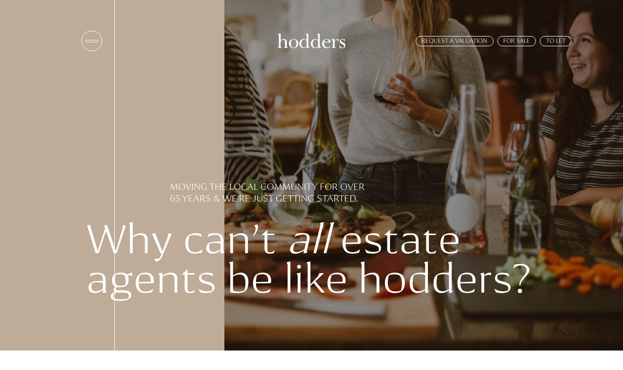

--- FILE ---
content_type: text/html; charset=UTF-8
request_url: https://hodders.net/?propertyID=2411365&type=arrange-viewing
body_size: 34837
content:
<!doctype html>
<html lang="en" class="white">
<head>
<!-- Google Tag Manager -->
<script>(function(w,d,s,l,i){w[l]=w[l]||[];w[l].push({'gtm.start':
new Date().getTime(),event:'gtm.js'});var f=d.getElementsByTagName(s)[0],
j=d.createElement(s),dl=l!='dataLayer'?'&l='+l:'';j.async=true;j.src=
'https://www.googletagmanager.com/gtm.js?id='+i+dl;f.parentNode.insertBefore(j,f);
})(window,document,'script','dataLayer','GTM-MR93DVBV');</script>
<!-- End Google Tag Manager -->
	<meta charset="utf-8">
<script type="text/javascript">
/* <![CDATA[ */
 var gform;gform||(document.addEventListener("gform_main_scripts_loaded",function(){gform.scriptsLoaded=!0}),window.addEventListener("DOMContentLoaded",function(){gform.domLoaded=!0}),gform={domLoaded:!1,scriptsLoaded:!1,initializeOnLoaded:function(o){gform.domLoaded&&gform.scriptsLoaded?o():!gform.domLoaded&&gform.scriptsLoaded?window.addEventListener("DOMContentLoaded",o):document.addEventListener("gform_main_scripts_loaded",o)},hooks:{action:{},filter:{}},addAction:function(o,n,r,t){gform.addHook("action",o,n,r,t)},addFilter:function(o,n,r,t){gform.addHook("filter",o,n,r,t)},doAction:function(o){gform.doHook("action",o,arguments)},applyFilters:function(o){return gform.doHook("filter",o,arguments)},removeAction:function(o,n){gform.removeHook("action",o,n)},removeFilter:function(o,n,r){gform.removeHook("filter",o,n,r)},addHook:function(o,n,r,t,i){null==gform.hooks[o][n]&&(gform.hooks[o][n]=[]);var e=gform.hooks[o][n];null==i&&(i=n+"_"+e.length),gform.hooks[o][n].push({tag:i,callable:r,priority:t=null==t?10:t})},doHook:function(n,o,r){var t;if(r=Array.prototype.slice.call(r,1),null!=gform.hooks[n][o]&&((o=gform.hooks[n][o]).sort(function(o,n){return o.priority-n.priority}),o.forEach(function(o){"function"!=typeof(t=o.callable)&&(t=window[t]),"action"==n?t.apply(null,r):r[0]=t.apply(null,r)})),"filter"==n)return r[0]},removeHook:function(o,n,t,i){var r;null!=gform.hooks[o][n]&&(r=(r=gform.hooks[o][n]).filter(function(o,n,r){return!!(null!=i&&i!=o.tag||null!=t&&t!=o.priority)}),gform.hooks[o][n]=r)}}); 
/* ]]> */
</script>

	<meta name="viewport" content="width=device-width, initial-scale=1, shrink-to-fit=no">
	<link rel="stylesheet" href="https://use.typekit.net/xwj6rxb.css">
	<meta name='robots' content='index, follow, max-image-preview:large, max-snippet:-1, max-video-preview:-1' />

	<!-- This site is optimized with the Yoast SEO plugin v19.10 - https://yoast.com/wordpress/plugins/seo/ -->
	<title>Hodders | Addlestone | Byfleet | Chertsey | Ottershaw</title>
	<meta name="description" content="Hodders are a leading Independent Estate Agents in Surrey listing property for sale in Addlestone, Byfleet, Chertsey, Egham, New Haw, Ottershaw, Staines, Virginia Water and Staines" />
	<link rel="canonical" href="https://hodders.net/" />
	<meta property="og:locale" content="en_GB" />
	<meta property="og:type" content="website" />
	<meta property="og:title" content="Hodders | Addlestone | Byfleet | Chertsey | Ottershaw" />
	<meta property="og:description" content="Hodders are a leading Independent Estate Agents in Surrey listing property for sale in Addlestone, Byfleet, Chertsey, Egham, New Haw, Ottershaw, Staines, Virginia Water and Staines" />
	<meta property="og:url" content="https://hodders.net/" />
	<meta property="og:site_name" content="Hodders" />
	<meta property="article:modified_time" content="2025-08-19T15:47:05+00:00" />
	<meta name="twitter:card" content="summary_large_image" />
	<script type="application/ld+json" class="yoast-schema-graph">{"@context":"https://schema.org","@graph":[{"@type":"WebPage","@id":"https://hodders.net/","url":"https://hodders.net/","name":"Hodders | Addlestone | Byfleet | Chertsey | Ottershaw","isPartOf":{"@id":"https://hodders.net/#website"},"datePublished":"2022-08-04T08:09:01+00:00","dateModified":"2025-08-19T15:47:05+00:00","description":"Hodders are a leading Independent Estate Agents in Surrey listing property for sale in Addlestone, Byfleet, Chertsey, Egham, New Haw, Ottershaw, Staines, Virginia Water and Staines","breadcrumb":{"@id":"https://hodders.net/#breadcrumb"},"inLanguage":"en-GB","potentialAction":[{"@type":"ReadAction","target":["https://hodders.net/"]}]},{"@type":"BreadcrumbList","@id":"https://hodders.net/#breadcrumb","itemListElement":[{"@type":"ListItem","position":1,"name":"Home"}]},{"@type":"WebSite","@id":"https://hodders.net/#website","url":"https://hodders.net/","name":"Hodders","description":"","potentialAction":[{"@type":"SearchAction","target":{"@type":"EntryPoint","urlTemplate":"https://hodders.net/?s={search_term_string}"},"query-input":"required name=search_term_string"}],"inLanguage":"en-GB"}]}</script>
	<!-- / Yoast SEO plugin. -->


<link rel='dns-prefetch' href='//www.google.com' />
<link rel="alternate" title="oEmbed (JSON)" type="application/json+oembed" href="https://hodders.net/wp-json/oembed/1.0/embed?url=https%3A%2F%2Fhodders.net%2F" />
<link rel="alternate" title="oEmbed (XML)" type="text/xml+oembed" href="https://hodders.net/wp-json/oembed/1.0/embed?url=https%3A%2F%2Fhodders.net%2F&#038;format=xml" />
<style id='wp-img-auto-sizes-contain-inline-css' type='text/css'>
img:is([sizes=auto i],[sizes^="auto," i]){contain-intrinsic-size:3000px 1500px}
/*# sourceURL=wp-img-auto-sizes-contain-inline-css */
</style>
<style id='wp-emoji-styles-inline-css' type='text/css'>

	img.wp-smiley, img.emoji {
		display: inline !important;
		border: none !important;
		box-shadow: none !important;
		height: 1em !important;
		width: 1em !important;
		margin: 0 0.07em !important;
		vertical-align: -0.1em !important;
		background: none !important;
		padding: 0 !important;
	}
/*# sourceURL=wp-emoji-styles-inline-css */
</style>
<style id='wp-block-library-inline-css' type='text/css'>
:root{--wp-block-synced-color:#7a00df;--wp-block-synced-color--rgb:122,0,223;--wp-bound-block-color:var(--wp-block-synced-color);--wp-editor-canvas-background:#ddd;--wp-admin-theme-color:#007cba;--wp-admin-theme-color--rgb:0,124,186;--wp-admin-theme-color-darker-10:#006ba1;--wp-admin-theme-color-darker-10--rgb:0,107,160.5;--wp-admin-theme-color-darker-20:#005a87;--wp-admin-theme-color-darker-20--rgb:0,90,135;--wp-admin-border-width-focus:2px}@media (min-resolution:192dpi){:root{--wp-admin-border-width-focus:1.5px}}.wp-element-button{cursor:pointer}:root .has-very-light-gray-background-color{background-color:#eee}:root .has-very-dark-gray-background-color{background-color:#313131}:root .has-very-light-gray-color{color:#eee}:root .has-very-dark-gray-color{color:#313131}:root .has-vivid-green-cyan-to-vivid-cyan-blue-gradient-background{background:linear-gradient(135deg,#00d084,#0693e3)}:root .has-purple-crush-gradient-background{background:linear-gradient(135deg,#34e2e4,#4721fb 50%,#ab1dfe)}:root .has-hazy-dawn-gradient-background{background:linear-gradient(135deg,#faaca8,#dad0ec)}:root .has-subdued-olive-gradient-background{background:linear-gradient(135deg,#fafae1,#67a671)}:root .has-atomic-cream-gradient-background{background:linear-gradient(135deg,#fdd79a,#004a59)}:root .has-nightshade-gradient-background{background:linear-gradient(135deg,#330968,#31cdcf)}:root .has-midnight-gradient-background{background:linear-gradient(135deg,#020381,#2874fc)}:root{--wp--preset--font-size--normal:16px;--wp--preset--font-size--huge:42px}.has-regular-font-size{font-size:1em}.has-larger-font-size{font-size:2.625em}.has-normal-font-size{font-size:var(--wp--preset--font-size--normal)}.has-huge-font-size{font-size:var(--wp--preset--font-size--huge)}.has-text-align-center{text-align:center}.has-text-align-left{text-align:left}.has-text-align-right{text-align:right}.has-fit-text{white-space:nowrap!important}#end-resizable-editor-section{display:none}.aligncenter{clear:both}.items-justified-left{justify-content:flex-start}.items-justified-center{justify-content:center}.items-justified-right{justify-content:flex-end}.items-justified-space-between{justify-content:space-between}.screen-reader-text{border:0;clip-path:inset(50%);height:1px;margin:-1px;overflow:hidden;padding:0;position:absolute;width:1px;word-wrap:normal!important}.screen-reader-text:focus{background-color:#ddd;clip-path:none;color:#444;display:block;font-size:1em;height:auto;left:5px;line-height:normal;padding:15px 23px 14px;text-decoration:none;top:5px;width:auto;z-index:100000}html :where(.has-border-color){border-style:solid}html :where([style*=border-top-color]){border-top-style:solid}html :where([style*=border-right-color]){border-right-style:solid}html :where([style*=border-bottom-color]){border-bottom-style:solid}html :where([style*=border-left-color]){border-left-style:solid}html :where([style*=border-width]){border-style:solid}html :where([style*=border-top-width]){border-top-style:solid}html :where([style*=border-right-width]){border-right-style:solid}html :where([style*=border-bottom-width]){border-bottom-style:solid}html :where([style*=border-left-width]){border-left-style:solid}html :where(img[class*=wp-image-]){height:auto;max-width:100%}:where(figure){margin:0 0 1em}html :where(.is-position-sticky){--wp-admin--admin-bar--position-offset:var(--wp-admin--admin-bar--height,0px)}@media screen and (max-width:600px){html :where(.is-position-sticky){--wp-admin--admin-bar--position-offset:0px}}

/*# sourceURL=wp-block-library-inline-css */
</style><style id='global-styles-inline-css' type='text/css'>
:root{--wp--preset--aspect-ratio--square: 1;--wp--preset--aspect-ratio--4-3: 4/3;--wp--preset--aspect-ratio--3-4: 3/4;--wp--preset--aspect-ratio--3-2: 3/2;--wp--preset--aspect-ratio--2-3: 2/3;--wp--preset--aspect-ratio--16-9: 16/9;--wp--preset--aspect-ratio--9-16: 9/16;--wp--preset--color--black: #000000;--wp--preset--color--cyan-bluish-gray: #abb8c3;--wp--preset--color--white: #ffffff;--wp--preset--color--pale-pink: #f78da7;--wp--preset--color--vivid-red: #cf2e2e;--wp--preset--color--luminous-vivid-orange: #ff6900;--wp--preset--color--luminous-vivid-amber: #fcb900;--wp--preset--color--light-green-cyan: #7bdcb5;--wp--preset--color--vivid-green-cyan: #00d084;--wp--preset--color--pale-cyan-blue: #8ed1fc;--wp--preset--color--vivid-cyan-blue: #0693e3;--wp--preset--color--vivid-purple: #9b51e0;--wp--preset--gradient--vivid-cyan-blue-to-vivid-purple: linear-gradient(135deg,rgb(6,147,227) 0%,rgb(155,81,224) 100%);--wp--preset--gradient--light-green-cyan-to-vivid-green-cyan: linear-gradient(135deg,rgb(122,220,180) 0%,rgb(0,208,130) 100%);--wp--preset--gradient--luminous-vivid-amber-to-luminous-vivid-orange: linear-gradient(135deg,rgb(252,185,0) 0%,rgb(255,105,0) 100%);--wp--preset--gradient--luminous-vivid-orange-to-vivid-red: linear-gradient(135deg,rgb(255,105,0) 0%,rgb(207,46,46) 100%);--wp--preset--gradient--very-light-gray-to-cyan-bluish-gray: linear-gradient(135deg,rgb(238,238,238) 0%,rgb(169,184,195) 100%);--wp--preset--gradient--cool-to-warm-spectrum: linear-gradient(135deg,rgb(74,234,220) 0%,rgb(151,120,209) 20%,rgb(207,42,186) 40%,rgb(238,44,130) 60%,rgb(251,105,98) 80%,rgb(254,248,76) 100%);--wp--preset--gradient--blush-light-purple: linear-gradient(135deg,rgb(255,206,236) 0%,rgb(152,150,240) 100%);--wp--preset--gradient--blush-bordeaux: linear-gradient(135deg,rgb(254,205,165) 0%,rgb(254,45,45) 50%,rgb(107,0,62) 100%);--wp--preset--gradient--luminous-dusk: linear-gradient(135deg,rgb(255,203,112) 0%,rgb(199,81,192) 50%,rgb(65,88,208) 100%);--wp--preset--gradient--pale-ocean: linear-gradient(135deg,rgb(255,245,203) 0%,rgb(182,227,212) 50%,rgb(51,167,181) 100%);--wp--preset--gradient--electric-grass: linear-gradient(135deg,rgb(202,248,128) 0%,rgb(113,206,126) 100%);--wp--preset--gradient--midnight: linear-gradient(135deg,rgb(2,3,129) 0%,rgb(40,116,252) 100%);--wp--preset--font-size--small: 13px;--wp--preset--font-size--medium: 20px;--wp--preset--font-size--large: 36px;--wp--preset--font-size--x-large: 42px;--wp--preset--spacing--20: 0.44rem;--wp--preset--spacing--30: 0.67rem;--wp--preset--spacing--40: 1rem;--wp--preset--spacing--50: 1.5rem;--wp--preset--spacing--60: 2.25rem;--wp--preset--spacing--70: 3.38rem;--wp--preset--spacing--80: 5.06rem;--wp--preset--shadow--natural: 6px 6px 9px rgba(0, 0, 0, 0.2);--wp--preset--shadow--deep: 12px 12px 50px rgba(0, 0, 0, 0.4);--wp--preset--shadow--sharp: 6px 6px 0px rgba(0, 0, 0, 0.2);--wp--preset--shadow--outlined: 6px 6px 0px -3px rgb(255, 255, 255), 6px 6px rgb(0, 0, 0);--wp--preset--shadow--crisp: 6px 6px 0px rgb(0, 0, 0);}:where(.is-layout-flex){gap: 0.5em;}:where(.is-layout-grid){gap: 0.5em;}body .is-layout-flex{display: flex;}.is-layout-flex{flex-wrap: wrap;align-items: center;}.is-layout-flex > :is(*, div){margin: 0;}body .is-layout-grid{display: grid;}.is-layout-grid > :is(*, div){margin: 0;}:where(.wp-block-columns.is-layout-flex){gap: 2em;}:where(.wp-block-columns.is-layout-grid){gap: 2em;}:where(.wp-block-post-template.is-layout-flex){gap: 1.25em;}:where(.wp-block-post-template.is-layout-grid){gap: 1.25em;}.has-black-color{color: var(--wp--preset--color--black) !important;}.has-cyan-bluish-gray-color{color: var(--wp--preset--color--cyan-bluish-gray) !important;}.has-white-color{color: var(--wp--preset--color--white) !important;}.has-pale-pink-color{color: var(--wp--preset--color--pale-pink) !important;}.has-vivid-red-color{color: var(--wp--preset--color--vivid-red) !important;}.has-luminous-vivid-orange-color{color: var(--wp--preset--color--luminous-vivid-orange) !important;}.has-luminous-vivid-amber-color{color: var(--wp--preset--color--luminous-vivid-amber) !important;}.has-light-green-cyan-color{color: var(--wp--preset--color--light-green-cyan) !important;}.has-vivid-green-cyan-color{color: var(--wp--preset--color--vivid-green-cyan) !important;}.has-pale-cyan-blue-color{color: var(--wp--preset--color--pale-cyan-blue) !important;}.has-vivid-cyan-blue-color{color: var(--wp--preset--color--vivid-cyan-blue) !important;}.has-vivid-purple-color{color: var(--wp--preset--color--vivid-purple) !important;}.has-black-background-color{background-color: var(--wp--preset--color--black) !important;}.has-cyan-bluish-gray-background-color{background-color: var(--wp--preset--color--cyan-bluish-gray) !important;}.has-white-background-color{background-color: var(--wp--preset--color--white) !important;}.has-pale-pink-background-color{background-color: var(--wp--preset--color--pale-pink) !important;}.has-vivid-red-background-color{background-color: var(--wp--preset--color--vivid-red) !important;}.has-luminous-vivid-orange-background-color{background-color: var(--wp--preset--color--luminous-vivid-orange) !important;}.has-luminous-vivid-amber-background-color{background-color: var(--wp--preset--color--luminous-vivid-amber) !important;}.has-light-green-cyan-background-color{background-color: var(--wp--preset--color--light-green-cyan) !important;}.has-vivid-green-cyan-background-color{background-color: var(--wp--preset--color--vivid-green-cyan) !important;}.has-pale-cyan-blue-background-color{background-color: var(--wp--preset--color--pale-cyan-blue) !important;}.has-vivid-cyan-blue-background-color{background-color: var(--wp--preset--color--vivid-cyan-blue) !important;}.has-vivid-purple-background-color{background-color: var(--wp--preset--color--vivid-purple) !important;}.has-black-border-color{border-color: var(--wp--preset--color--black) !important;}.has-cyan-bluish-gray-border-color{border-color: var(--wp--preset--color--cyan-bluish-gray) !important;}.has-white-border-color{border-color: var(--wp--preset--color--white) !important;}.has-pale-pink-border-color{border-color: var(--wp--preset--color--pale-pink) !important;}.has-vivid-red-border-color{border-color: var(--wp--preset--color--vivid-red) !important;}.has-luminous-vivid-orange-border-color{border-color: var(--wp--preset--color--luminous-vivid-orange) !important;}.has-luminous-vivid-amber-border-color{border-color: var(--wp--preset--color--luminous-vivid-amber) !important;}.has-light-green-cyan-border-color{border-color: var(--wp--preset--color--light-green-cyan) !important;}.has-vivid-green-cyan-border-color{border-color: var(--wp--preset--color--vivid-green-cyan) !important;}.has-pale-cyan-blue-border-color{border-color: var(--wp--preset--color--pale-cyan-blue) !important;}.has-vivid-cyan-blue-border-color{border-color: var(--wp--preset--color--vivid-cyan-blue) !important;}.has-vivid-purple-border-color{border-color: var(--wp--preset--color--vivid-purple) !important;}.has-vivid-cyan-blue-to-vivid-purple-gradient-background{background: var(--wp--preset--gradient--vivid-cyan-blue-to-vivid-purple) !important;}.has-light-green-cyan-to-vivid-green-cyan-gradient-background{background: var(--wp--preset--gradient--light-green-cyan-to-vivid-green-cyan) !important;}.has-luminous-vivid-amber-to-luminous-vivid-orange-gradient-background{background: var(--wp--preset--gradient--luminous-vivid-amber-to-luminous-vivid-orange) !important;}.has-luminous-vivid-orange-to-vivid-red-gradient-background{background: var(--wp--preset--gradient--luminous-vivid-orange-to-vivid-red) !important;}.has-very-light-gray-to-cyan-bluish-gray-gradient-background{background: var(--wp--preset--gradient--very-light-gray-to-cyan-bluish-gray) !important;}.has-cool-to-warm-spectrum-gradient-background{background: var(--wp--preset--gradient--cool-to-warm-spectrum) !important;}.has-blush-light-purple-gradient-background{background: var(--wp--preset--gradient--blush-light-purple) !important;}.has-blush-bordeaux-gradient-background{background: var(--wp--preset--gradient--blush-bordeaux) !important;}.has-luminous-dusk-gradient-background{background: var(--wp--preset--gradient--luminous-dusk) !important;}.has-pale-ocean-gradient-background{background: var(--wp--preset--gradient--pale-ocean) !important;}.has-electric-grass-gradient-background{background: var(--wp--preset--gradient--electric-grass) !important;}.has-midnight-gradient-background{background: var(--wp--preset--gradient--midnight) !important;}.has-small-font-size{font-size: var(--wp--preset--font-size--small) !important;}.has-medium-font-size{font-size: var(--wp--preset--font-size--medium) !important;}.has-large-font-size{font-size: var(--wp--preset--font-size--large) !important;}.has-x-large-font-size{font-size: var(--wp--preset--font-size--x-large) !important;}
/*# sourceURL=global-styles-inline-css */
</style>

<style id='classic-theme-styles-inline-css' type='text/css'>
/*! This file is auto-generated */
.wp-block-button__link{color:#fff;background-color:#32373c;border-radius:9999px;box-shadow:none;text-decoration:none;padding:calc(.667em + 2px) calc(1.333em + 2px);font-size:1.125em}.wp-block-file__button{background:#32373c;color:#fff;text-decoration:none}
/*# sourceURL=/wp-includes/css/classic-themes.min.css */
</style>
<link rel='stylesheet' id='multiselect-css' href='https://hodders.net/wp-content/cache/autoptimize/css/autoptimize_single_3ca771c454b7c5db7265a5e1ebbe8731.css?ver=2.4.18' type='text/css' media='all' />
<link rel='stylesheet' id='propertyhive-general-css' href='https://hodders.net/wp-content/cache/autoptimize/css/autoptimize_single_d987ba0f06e2afe9ef062d7d915c9641.css?ver=1.5.43' type='text/css' media='all' />
<link rel='stylesheet' id='style-css' href='https://hodders.net/wp-content/cache/autoptimize/css/autoptimize_single_bc50a9b27a7767cc8d570a26459856a7.css?ver=6.9' type='text/css' media='all' />
<script type="text/javascript" src="https://hodders.net/wp-content/cache/autoptimize/js/autoptimize_single_8fb8fee4fcc3cc86ff6c724154c49c42.js" id="jquery-js"></script>
<link rel="https://api.w.org/" href="https://hodders.net/wp-json/" /><link rel="alternate" title="JSON" type="application/json" href="https://hodders.net/wp-json/wp/v2/pages/8" /><link rel='shortlink' href='https://hodders.net/' />
<link rel="apple-touch-icon" sizes="180x180" href="/wp-content/uploads/fbrfg/apple-touch-icon.png">
<link rel="icon" type="image/png" sizes="32x32" href="/wp-content/uploads/fbrfg/favicon-32x32.png">
<link rel="icon" type="image/png" sizes="16x16" href="/wp-content/uploads/fbrfg/favicon-16x16.png">
<link rel="manifest" href="/wp-content/uploads/fbrfg/site.webmanifest">
<link rel="mask-icon" href="/wp-content/uploads/fbrfg/safari-pinned-tab.svg" color="#5bbad5">
<link rel="shortcut icon" href="/wp-content/uploads/fbrfg/favicon.ico">
<meta name="msapplication-TileColor" content="#da532c">
<meta name="msapplication-config" content="/wp-content/uploads/fbrfg/browserconfig.xml">
<meta name="theme-color" content="#ffffff">
</head>
<body class="home wp-singular page-template-default page page-id-8 wp-theme-hodders">
<!-- Google Tag Manager (noscript) -->
<noscript><iframe src="https://www.googletagmanager.com/ns.html?id=GTM-MR93DVBV"
height="0" width="0" style="display:none;visibility:hidden"></iframe></noscript>
<!-- End Google Tag Manager (noscript) -->

	<ul>
		<li><button aria-label="Toggle menu"><span></span></button>
	</ul>

	<nav>
		<ul class="main">
			<li id="menu-item-250" class="menu-item menu-item-type-post_type menu-item-object-page menu-item-home current-menu-item page_item page-item-8 current_page_item menu-item-250"><a href="https://hodders.net/" aria-current="page">Home</a></li>
<li id="menu-item-251" class="menu-item menu-item-type-post_type menu-item-object-page menu-item-251"><a href="https://hodders.net/about-us">About Us</a></li>
<li id="menu-item-252" class="menu-item menu-item-type-post_type menu-item-object-page menu-item-252"><a href="https://hodders.net/meet-the-team">Meet the Team</a></li>
<li id="menu-item-253" class="menu-item menu-item-type-post_type menu-item-object-page menu-item-253"><a href="https://hodders.net/sell-with-us">Sell with Us</a></li>
<li id="menu-item-254" class="menu-item menu-item-type-post_type menu-item-object-page menu-item-254"><a href="https://hodders.net/let-with-us">Let with Us</a></li>
<li id="menu-item-257" class="menu-item menu-item-type-post_type menu-item-object-page menu-item-257"><a href="https://hodders.net/land-new-homes">Land &#038; New Homes</a></li>
<li id="menu-item-255" class="menu-item menu-item-type-post_type menu-item-object-page menu-item-255"><a href="https://hodders.net/recently-sold">Recently Sold</a></li>
<li id="menu-item-256" class="menu-item menu-item-type-post_type menu-item-object-page menu-item-256"><a href="https://hodders.net/recently-let">Recently Let</a></li>
<li id="menu-item-258" class="menu-item menu-item-type-post_type menu-item-object-page menu-item-258"><a href="https://hodders.net/contact">Contact</a></li>
			<li><a href="https://hodders.net#anchor/clients">Our Client Reviews</a></li>
			<!--
			<li><a href="https://pageturner.guildproperty.co.uk/hodde8" target="_blank">Read Our Magazine</a></li>
			-->
					</ul>
		<ul class="terms">
			<li id="menu-item-13834" class="menu-item menu-item-type-custom menu-item-object-custom menu-item-13834"><a target="_blank" href="https://hodders.net/wp-content/uploads/2023/05/TPOE102-In-House-Complaints-Procedure-Template-003-002.pdf">Complaints Procedures</a></li>
<li id="menu-item-13833" class="menu-item menu-item-type-custom menu-item-object-custom menu-item-13833"><a target="_blank" href="https://hodders.net/wp-content/uploads/2025/02/TOB.SPL-2.pdf">Lettings Fees</a></li>
<li id="menu-item-13836" class="menu-item menu-item-type-custom menu-item-object-custom menu-item-13836"><a target="_blank" href="https://hodders.net/wp-content/uploads/2023/09/COMPLIANCE-SAMPLE-002.pdf">Tenant Fees</a></li>
<li id="menu-item-13838" class="menu-item menu-item-type-custom menu-item-object-custom menu-item-13838"><a target="_blank" href="https://hodders.net/wp-content/uploads/2024/04/Page-Rodgers-Estate-Agents-Limited-security-cert-2024-1.pdf">CMP Membership</a></li>
<li id="menu-item-244" class="menu-item menu-item-type-post_type menu-item-object-page menu-item-244"><a href="https://hodders.net/terms-and-conditions">Terms &#038; Conditions</a></li>
<li id="menu-item-245" class="menu-item menu-item-type-post_type menu-item-object-page menu-item-privacy-policy menu-item-245"><a rel="privacy-policy" href="https://hodders.net/privacy-policy">Privacy Policy</a></li>
<li id="menu-item-246" class="menu-item menu-item-type-post_type menu-item-object-page menu-item-246"><a href="https://hodders.net/cookie-policy">Cookie Policy</a></li>
<li id="menu-item-2008" class="menu-item menu-item-type-post_type menu-item-object-page menu-item-2008"><a href="https://hodders.net/careers">Careers</a></li>
<li id="menu-item-15266" class="menu-item menu-item-type-post_type menu-item-object-page menu-item-15266"><a href="https://hodders.net/anti-money-laundering">Anti Money Laundering</a></li>
		</ul>
		<ul class="buttons">
			<li><a href="https://hodders.net/properties?department=residential-sales" class="btn serif"><span>Properties </span>for Sale</a></li>
			<li><a href="https://hodders.net/properties?department=residential-lettings" class="btn serif"><span>Properties </span>to Let</a></li>
			<li><a href="#form/request-a-valuation" class="btn serif">Request a Valuation</a></li>
			<li><a href="https://hodders.fixflo.com/issuereport/CreateIssue" class="btn serif" target="_blank">Report a Maintenance Issue</a></li>
		</ul>
		<ul id="menu-social" class="social"><li id="menu-item-1829" class="instagram menu-item menu-item-type-custom menu-item-object-custom menu-item-1829"><a target="_blank" href="https://www.instagram.com/hodders_estateagents/">Instagram</a></li>
<li id="menu-item-247" class="menu-item menu-item-type-custom menu-item-object-custom menu-item-247"><a target="_blank" href="https://www.facebook.com/HoddersEstateAgents">Facebook</a></li>
<li id="menu-item-248" class="menu-item menu-item-type-custom menu-item-object-custom menu-item-248"><a target="_blank" href="https://twitter.com/hoddersonline">Twitter</a></li>
<li id="menu-item-249" class="menu-item menu-item-type-custom menu-item-object-custom menu-item-249"><a target="_blank" href="https://www.linkedin.com/company/hodders">LinkedIn</a></li>
</ul>	</nav>

	<header>
		<h1><a href="https://hodders.net"><img src="https://hodders.net/wp-content/themes/hodders/images/logo.svg" alt="Hodders"></a></h1>
		<ul>
			<li><a href="#form/request-a-valuation" class="btn serif">Request a Valuation</a></li>
			<li><a href="https://hodders.net/properties?department=residential-sales" class="btn serif">For Sale</a></li>
			<li><a href="https://hodders.net/properties?department=residential-lettings" class="btn serif">To Let</a></li>
		</ul>
	</header>

	<main>				<section class="home-heading animc">
						<figure><img fetchpriority="high" decoding="async" width="1676" height="1166" src="https://hodders.net/wp-content/uploads/2022/08/Home-Heading@2x-1676x1166.jpg" class="attachment-1676x1166 size-1676x1166" alt="" srcset="https://hodders.net/wp-content/uploads/2022/08/Home-Heading@2x-1676x1166.jpg 1676w, https://hodders.net/wp-content/uploads/2022/08/Home-Heading@2x-300x209.jpg 300w, https://hodders.net/wp-content/uploads/2022/08/Home-Heading@2x-1024x712.jpg 1024w, https://hodders.net/wp-content/uploads/2022/08/Home-Heading@2x-1536x1069.jpg 1536w, https://hodders.net/wp-content/uploads/2022/08/Home-Heading@2x-2048x1425.jpg 2048w, https://hodders.net/wp-content/uploads/2022/08/Home-Heading@2x-200x139.jpg 200w, https://hodders.net/wp-content/uploads/2022/08/Home-Heading@2x-242x168.jpg 242w, https://hodders.net/wp-content/uploads/2022/08/Home-Heading@2x-603x420.jpg 603w, https://hodders.net/wp-content/uploads/2022/08/Home-Heading@2x-2000x1391.jpg 2000w" sizes="(max-width: 1676px) 100vw, 1676px" /></figure>
						<h1>Moving the local community for over 65 years &#038; we’re just getting started.</h1>
						<p>Why can’t <em>all</em> estate agents be like hodders?</p>
					</section>

				<section class="home-overview animc">
						<h2><span>People First</span> Because we <em>understand</em> that each &#038; <em>every property move</em> is different, we take a <em>personalised approach</em></h2>
						<div class="text">
				<p>After all, we deal with people, not property. It’s people who buy, sell, let and rent homes and it’s people we work with. From owners and tenants to developers and conveyancers, it’s the relationships we build that set us apart.</p>
<p><strong>That’s why working with hodders feels different.</strong></p>
				<ul>
										<li><a href="https://hodders.net/about-us" target="_self" class="btnc white">Find Out More<span><span><span>+</span></span></span></a></li>
										<li><a href="https://hodders.net/contact" target="_self" class="btnc white">Contact Us<span><span><span>+</span></span></span></a></li>
									</ul>
							</div>
		</section>

				<section class="home-banner animc">
						<figure><img decoding="async" width="1920" height="1291" src="https://hodders.net/wp-content/uploads/2022/08/Home-Banner@2x-1920x1291.jpg" class="attachment-1920x1291 size-1920x1291" alt="" srcset="https://hodders.net/wp-content/uploads/2022/08/Home-Banner@2x-1920x1291.jpg 1920w, https://hodders.net/wp-content/uploads/2022/08/Home-Banner@2x-300x202.jpg 300w, https://hodders.net/wp-content/uploads/2022/08/Home-Banner@2x-1024x689.jpg 1024w, https://hodders.net/wp-content/uploads/2022/08/Home-Banner@2x-1536x1033.jpg 1536w, https://hodders.net/wp-content/uploads/2022/08/Home-Banner@2x-2048x1377.jpg 2048w, https://hodders.net/wp-content/uploads/2022/08/Home-Banner@2x-200x134.jpg 200w, https://hodders.net/wp-content/uploads/2022/08/Home-Banner@2x-242x163.jpg 242w, https://hodders.net/wp-content/uploads/2022/08/Home-Banner@2x-603x405.jpg 603w, https://hodders.net/wp-content/uploads/2022/08/Home-Banner@2x-2000x1345.jpg 2000w" sizes="(max-width: 1920px) 100vw, 1920px" /></figure>
						<h2>Hard-working tech</h2>
						<p>From virtual property tours to clever targeted advertising, we use technology to bring out the best in your property and attract people who are looking for exactly what you’re offering. It’s a dream combination and one which gets results time after time.</p>
					</section>

				<section class="home-image-links">
			<ul class="animc">
								<li><a href="https://hodders.net/properties?department=residential-sales" target="_self">
					<figure><img decoding="async" width="1920" height="2158" src="https://hodders.net/wp-content/uploads/2022/08/christian-mackie-cc0Gg3BegjE-unsplash@2x.jpg" class="attachment-960x1080 size-960x1080" alt="" srcset="https://hodders.net/wp-content/uploads/2022/08/christian-mackie-cc0Gg3BegjE-unsplash@2x.jpg 1920w, https://hodders.net/wp-content/uploads/2022/08/christian-mackie-cc0Gg3BegjE-unsplash@2x-267x300.jpg 267w, https://hodders.net/wp-content/uploads/2022/08/christian-mackie-cc0Gg3BegjE-unsplash@2x-911x1024.jpg 911w, https://hodders.net/wp-content/uploads/2022/08/christian-mackie-cc0Gg3BegjE-unsplash@2x-1367x1536.jpg 1367w, https://hodders.net/wp-content/uploads/2022/08/christian-mackie-cc0Gg3BegjE-unsplash@2x-1822x2048.jpg 1822w, https://hodders.net/wp-content/uploads/2022/08/christian-mackie-cc0Gg3BegjE-unsplash@2x-178x200.jpg 178w, https://hodders.net/wp-content/uploads/2022/08/christian-mackie-cc0Gg3BegjE-unsplash@2x-242x272.jpg 242w, https://hodders.net/wp-content/uploads/2022/08/christian-mackie-cc0Gg3BegjE-unsplash@2x-603x678.jpg 603w, https://hodders.net/wp-content/uploads/2022/08/christian-mackie-cc0Gg3BegjE-unsplash@2x-1779x2000.jpg 1779w" sizes="(max-width: 1920px) 100vw, 1920px" /></figure>
					<span>
												<p>Properties for</p>
												<h2>Sale</h2>
					</span>
				</a></li>
								<li><a href="https://hodders.net/properties?department=residential-lettings" target="_self">
					<figure><img loading="lazy" decoding="async" width="1920" height="2158" src="https://hodders.net/wp-content/uploads/2022/08/tolethodders-min.jpg" class="attachment-960x1080 size-960x1080" alt="" srcset="https://hodders.net/wp-content/uploads/2022/08/tolethodders-min.jpg 1920w, https://hodders.net/wp-content/uploads/2022/08/tolethodders-min-267x300.jpg 267w, https://hodders.net/wp-content/uploads/2022/08/tolethodders-min-911x1024.jpg 911w, https://hodders.net/wp-content/uploads/2022/08/tolethodders-min-1367x1536.jpg 1367w, https://hodders.net/wp-content/uploads/2022/08/tolethodders-min-1822x2048.jpg 1822w, https://hodders.net/wp-content/uploads/2022/08/tolethodders-min-178x200.jpg 178w, https://hodders.net/wp-content/uploads/2022/08/tolethodders-min-242x272.jpg 242w, https://hodders.net/wp-content/uploads/2022/08/tolethodders-min-603x678.jpg 603w, https://hodders.net/wp-content/uploads/2022/08/tolethodders-min-1779x2000.jpg 1779w" sizes="auto, (max-width: 1920px) 100vw, 1920px" /></figure>
					<span>
												<p>Properties to</p>
												<h2>Let</h2>
					</span>
				</a></li>
							</ul>
		</section>
		

				<section class="home-with-us animc">
						<figure class="bg"><img loading="lazy" decoding="async" width="1920" height="1300" src="https://hodders.net/wp-content/uploads/2022/08/Home-Sell-Let-BG@2x.jpg" class="attachment-1920x1300 size-1920x1300" alt="" /></figure>
						<figure class="img"><img loading="lazy" decoding="async" width="665" height="909" src="https://hodders.net/wp-content/uploads/2022/08/Home-Sell-Let@2x-665x909.jpg" class="attachment-665x909 size-665x909" alt="" srcset="https://hodders.net/wp-content/uploads/2022/08/Home-Sell-Let@2x-665x909.jpg 665w, https://hodders.net/wp-content/uploads/2022/08/Home-Sell-Let@2x-219x300.jpg 219w, https://hodders.net/wp-content/uploads/2022/08/Home-Sell-Let@2x-749x1024.jpg 749w, https://hodders.net/wp-content/uploads/2022/08/Home-Sell-Let@2x-1124x1536.jpg 1124w, https://hodders.net/wp-content/uploads/2022/08/Home-Sell-Let@2x-146x200.jpg 146w, https://hodders.net/wp-content/uploads/2022/08/Home-Sell-Let@2x-242x331.jpg 242w, https://hodders.net/wp-content/uploads/2022/08/Home-Sell-Let@2x-603x824.jpg 603w, https://hodders.net/wp-content/uploads/2022/08/Home-Sell-Let@2x.jpg 1330w" sizes="auto, (max-width: 665px) 100vw, 665px" /></figure>
						<h2><span>Here</span> <span>For</span> <span>Everyone</span></h2>
			<p>Our hands-on, efficient and likeable approach to sales and lettings works for any property, anywhere. We sell and let a wide range of properties and work with developers to market and sell new homes and identify land for purchase.</p>
			<ul>
								<li><a href="https://hodders.net/sell-with-us" target="_self" class="btnc trans">Sell with Us<span><span><span>+</span></span></span></a></li>
								<li><a href="https://hodders.net/let-with-us" target="_self" class="btnc trans">Let with Us<span><span><span>+</span></span></span></a></li>
							</ul>
					</section>

				<section class="home-recently-sold animc">
			<header>
								<h2>Recently Sold</h2>
								<figure><img loading="lazy" decoding="async" width="689" height="581" src="https://hodders.net/wp-content/uploads/2022/08/Home-Recent-1@2x-689x581.jpg" class="attachment-689x581 size-689x581" alt="" srcset="https://hodders.net/wp-content/uploads/2022/08/Home-Recent-1@2x-689x581.jpg 689w, https://hodders.net/wp-content/uploads/2022/08/Home-Recent-1@2x-300x253.jpg 300w, https://hodders.net/wp-content/uploads/2022/08/Home-Recent-1@2x-1024x863.jpg 1024w, https://hodders.net/wp-content/uploads/2022/08/Home-Recent-1@2x-200x169.jpg 200w, https://hodders.net/wp-content/uploads/2022/08/Home-Recent-1@2x-242x204.jpg 242w, https://hodders.net/wp-content/uploads/2022/08/Home-Recent-1@2x-603x508.jpg 603w, https://hodders.net/wp-content/uploads/2022/08/Home-Recent-1@2x.jpg 1378w" sizes="auto, (max-width: 689px) 100vw, 689px" /></figure>
								<figure><img loading="lazy" decoding="async" width="708" height="698" src="https://hodders.net/wp-content/uploads/2022/08/Home-Recent-2@2x-708x698.jpg" class="attachment-708x698 size-708x698" alt="" srcset="https://hodders.net/wp-content/uploads/2022/08/Home-Recent-2@2x-708x698.jpg 708w, https://hodders.net/wp-content/uploads/2022/08/Home-Recent-2@2x-300x296.jpg 300w, https://hodders.net/wp-content/uploads/2022/08/Home-Recent-2@2x-1024x1010.jpg 1024w, https://hodders.net/wp-content/uploads/2022/08/Home-Recent-2@2x-200x197.jpg 200w, https://hodders.net/wp-content/uploads/2022/08/Home-Recent-2@2x-242x239.jpg 242w, https://hodders.net/wp-content/uploads/2022/08/Home-Recent-2@2x-603x594.jpg 603w, https://hodders.net/wp-content/uploads/2022/08/Home-Recent-2@2x-1004x990.jpg 1004w, https://hodders.net/wp-content/uploads/2022/08/Home-Recent-2@2x.jpg 1416w" sizes="auto, (max-width: 708px) 100vw, 708px" /></figure>
								<figure><img loading="lazy" decoding="async" width="1004" height="990" src="https://hodders.net/wp-content/uploads/2022/08/Home-Recent-3@2x-1004x990.jpg" class="attachment-1004x990 size-1004x990" alt="" srcset="https://hodders.net/wp-content/uploads/2022/08/Home-Recent-3@2x-1004x990.jpg 1004w, https://hodders.net/wp-content/uploads/2022/08/Home-Recent-3@2x-300x296.jpg 300w, https://hodders.net/wp-content/uploads/2022/08/Home-Recent-3@2x-1024x1010.jpg 1024w, https://hodders.net/wp-content/uploads/2022/08/Home-Recent-3@2x-1536x1515.jpg 1536w, https://hodders.net/wp-content/uploads/2022/08/Home-Recent-3@2x-200x197.jpg 200w, https://hodders.net/wp-content/uploads/2022/08/Home-Recent-3@2x-242x239.jpg 242w, https://hodders.net/wp-content/uploads/2022/08/Home-Recent-3@2x-603x595.jpg 603w, https://hodders.net/wp-content/uploads/2022/08/Home-Recent-3@2x-708x698.jpg 708w, https://hodders.net/wp-content/uploads/2022/08/Home-Recent-3@2x-2000x1972.jpg 2000w, https://hodders.net/wp-content/uploads/2022/08/Home-Recent-3@2x.jpg 2008w" sizes="auto, (max-width: 1004px) 100vw, 1004px" /></figure>
								<ul>
					<li><a href="https://hodders.net/recently-sold">Explore +</a></li>
				</ul>
			</header>
						<div class="stats">
				<ul>
										<li><strong>Sales</strong>  Agreed Up 14% Year on Year <sup>1</sup></li>
										<li><strong>More </strong> Sellers Choosing Hodders <sup>2</sup></li>
										<li><strong>1,000+ </strong> prospective buyers on our database<sup>3</sup></li>
										<li><strong>Established </strong> heritage since 1957</li>
									</ul>
				<ol>
										<li>1) based on data collected by Reapit</li>
										<li>2) based on data collected by Reapit</li>
										<li>3) based on data collected by Reapit</li>
									</ol>
			</div>
					</section>

				<section class="home-clients anchor animc" data-anchor="clients">
			<header>
								<figure><img loading="lazy" decoding="async" width="1920" height="1080" src="https://hodders.net/wp-content/uploads/2022/08/Home-Clients@2x-1920x1080.jpg" class="attachment-1920x1080 size-1920x1080" alt="" srcset="https://hodders.net/wp-content/uploads/2022/08/Home-Clients@2x-1920x1080.jpg 1920w, https://hodders.net/wp-content/uploads/2022/08/Home-Clients@2x-300x169.jpg 300w, https://hodders.net/wp-content/uploads/2022/08/Home-Clients@2x-1024x576.jpg 1024w, https://hodders.net/wp-content/uploads/2022/08/Home-Clients@2x-1536x864.jpg 1536w, https://hodders.net/wp-content/uploads/2022/08/Home-Clients@2x-2048x1152.jpg 2048w, https://hodders.net/wp-content/uploads/2022/08/Home-Clients@2x-200x113.jpg 200w, https://hodders.net/wp-content/uploads/2022/08/Home-Clients@2x-242x136.jpg 242w, https://hodders.net/wp-content/uploads/2022/08/Home-Clients@2x-603x339.jpg 603w, https://hodders.net/wp-content/uploads/2022/08/Home-Clients@2x-2000x1125.jpg 2000w" sizes="auto, (max-width: 1920px) 100vw, 1920px" /></figure>
								<h2>Our clients love what we do</h2>
							</header>
						<div class="quotes">
				<ul>
										<li>
						<blockquote>
							<q><p>Stuart in Sales was a pleasure to speak with. He helped me find properties that were tailored to what I was looking for, particularly as a first-time buyer. He was very kind over the phone and made every effort to keep me informed during the initial stages. I then met Nicola in the stages of when buying the house and she was always prompt with her responses, allowed for open and honest conversations between us, and was always there to help with all my queries. It’s been so easy to work with Nicola. I’m grateful that my first property buying experience has been with Hodders &#8211; they’re a great company with some fantastic employees!</p>
</q>
							<p>1 / 143</p>
							<cite>Shamini R</cite>
						</blockquote>
					</li>
										<li>
						<blockquote>
							<q><p>Have been kept informed throughout especially by Nicola in regard to our purchase . All staff friendly and informative that I have spoken to and Aran in lettings has found a tenant to move in a very timely manner after purchase . The purchase was made easier with the seller using Hodders along with us using their solicitor recommendation and letting agent.</p>
</q>
							<p>2 / 143</p>
							<cite>Amy &#038; Darren Small</cite>
						</blockquote>
					</li>
										<li>
						<blockquote>
							<q><p>All the staff from viewings to the end purchase were fantastic, very helpful and sorted all queries very efficiently. Would highly recommend</p>
</q>
							<p>3 / 143</p>
							<cite>Andrea Proudfoot</cite>
						</blockquote>
					</li>
										<li>
						<blockquote>
							<q><p>Fantastic service, from initial contact through to completion. Nicola who was handling the sale was outstanding going above and beyond keeping everyone informed while keeping the process moving. I couldn&#8217;t recommend them more</p>
</q>
							<p>4 / 143</p>
							<cite>Happy Client (NB no name)</cite>
						</blockquote>
					</li>
										<li>
						<blockquote>
							<q><p>I&#8217;ve had a really pleasant experience as a buyer; Nicola kept me informed throughout and has been key in getting everyone lined up. Rob and Paul have provided really useful advice from the outset which has ensured that the process has gone incredibly smoothly. Couldn&#8217;t recommend more highly</p>
</q>
							<p>5 / 143</p>
							<cite>Raj</cite>
						</blockquote>
					</li>
										<li>
						<blockquote>
							<q><p>We have just exchanged, and I wanted to take the opportunity to thank the team at Hodders for all the hard work in getting this across the line in time for Christmas. We sold our property and brought our new home with Hodders and they have been really fab from the start. </p>
</q>
							<p>6 / 143</p>
							<cite>Sophie</cite>
						</blockquote>
					</li>
										<li>
						<blockquote>
							<q><p>Hodders dealt with the sale of my late mum&#8217;s home with empathy, care and efficiency. They were really good at communicating progress and helping things keep moving along. I would like to give a special shout out to Salv, Karen and Nicola who really demonstrated a personal touch.</p>
</q>
							<p>7 / 143</p>
							<cite>J Fraser </cite>
						</blockquote>
					</li>
										<li>
						<blockquote>
							<q><p>I rented my flat through Hodders and was very happy with the level of service and attention paid throughout. My letting agent Marzaan offered invaluable help when I was setting up the letting agreement and was quick to respond to any of my queries with clear guidance. </p>
</q>
							<p>8 / 143</p>
							<cite>S Ashton</cite>
						</blockquote>
					</li>
										<li>
						<blockquote>
							<q><p>Communication really good. Someone always calls back. I was a buyer.</p>
</q>
							<p>9 / 143</p>
							<cite>H Green </cite>
						</blockquote>
					</li>
										<li>
						<blockquote>
							<q><p>I have to say they’re very polite very helpful. Explained everything to me. Very easy process would recommend them to any other people that are buying for the first time.</p>
</q>
							<p>10 / 143</p>
							<cite>Robert </cite>
						</blockquote>
					</li>
										<li>
						<blockquote>
							<q><p>Karen and the team at Hodders in Addlestone were excellent throughout the whole process. We had some ups and downs along the way but each time they were quick to turn around and get us back on track- Karen was a great support and always available at the end of the phone and went above &#038; beyond. </p>
</q>
							<p>11 / 143</p>
							<cite>M Boole </cite>
						</blockquote>
					</li>
										<li>
						<blockquote>
							<q><p>Nicola at Hodders Estate Agents was the sales progressor on flat that my wife&#8217;s son was purchasing as a first-time buyer. She appreciated his lack of knowledge and experience about the process and was there at every step to smooth any problems and keep the ball rolling between solicitors, the seller and his next property and our transaction &#8211; some feat!</p>
</q>
							<p>12 / 143</p>
							<cite>R Suren </cite>
						</blockquote>
					</li>
										<li>
						<blockquote>
							<q><p>Hodders have been amazing through this whole process, both buying and selling our property. Their communication was always perfect and clear, and we were never left wondering what was happening. In particular Karen and Nicola from case progression were fantastic! Will definitely use again!</p>
</q>
							<p>13 / 143</p>
							<cite>K Moseley </cite>
						</blockquote>
					</li>
										<li>
						<blockquote>
							<q><p>Every interaction with Hodders has been a good one. From when I first started renting through them in 2021 through to selling my property in 2025 every member of the team I’ve dealt with has been fantastic. I wouldn’t hesitate to work with them again in the future.</p>
</q>
							<p>14 / 143</p>
							<cite>P Murphy </cite>
						</blockquote>
					</li>
										<li>
						<blockquote>
							<q><p>Marzaan and Solomon were great in helping me find a property and view it in a very short space of time. Great and honest customer service, kept me informed throughout. All the best!</p>
</q>
							<p>15 / 143</p>
							<cite>Christian Nutt </cite>
						</blockquote>
					</li>
										<li>
						<blockquote>
							<q><p>Nicola has been absolutely amazing and has gone above in helping us by our first property!</p>
</q>
							<p>16 / 143</p>
							<cite>S Jones </cite>
						</blockquote>
					</li>
										<li>
						<blockquote>
							<q><p>Adam Bermejo is the best! We had the pleasure of viewing 3 properties with Adam over the weekend and out of all the 8 viewings we did that day with other agents, Adam was by far the most friendly, but also the most knowledgeable whilst we were throwing bucket loads of questions at him. </p>
</q>
							<p>17 / 143</p>
							<cite>V Rhoades-Brown </cite>
						</blockquote>
					</li>
										<li>
						<blockquote>
							<q><p>Agents were really helpful throughout the process and kept me up to date with everything.</p>
</q>
							<p>18 / 143</p>
							<cite>K Morgan </cite>
						</blockquote>
					</li>
										<li>
						<blockquote>
							<q><p>I&#8217;ve been working with Abby and she has been amazing. Very efficient, helpful and knowledgeable. I would highly recommend Hodders and in particular Abby.</p>
</q>
							<p>19 / 143</p>
							<cite>P Groves </cite>
						</blockquote>
					</li>
										<li>
						<blockquote>
							<q><p>I started working with Aaron and the team at Hodders last year to rent out my property and I cannot recommend them enough. Aaron really gave me peace of mind with this process being so new to me and guided me through from start to finish, Aaron and the teams communication was second to none and the level of detail to capture high-quality photos of the property was amazing.</p>
</q>
							<p>20 / 143</p>
							<cite>M Groves</cite>
						</blockquote>
					</li>
										<li>
						<blockquote>
							<q><p>We’re a month in from moving from Addlestone after 22 years and have finally come up for air to write a review for Hodders. Our process was very painful as we had three collapsed chains over a 19-month period. Throughout Hodders were supportive and Karen and Nicola kept the pressure on the chains to try to keep them together. </p>
</q>
							<p>21 / 143</p>
							<cite>I Richardson </cite>
						</blockquote>
					</li>
										<li>
						<blockquote>
							<q><p>As a buyer, I was very glad to have Nicola following up making sure our purchase completed on time. Will definitely use Hodders in the future with that level of service!</p>
</q>
							<p>22 / 143</p>
							<cite>G Gibbs </cite>
						</blockquote>
					</li>
										<li>
						<blockquote>
							<q><p>Although our sale didn&#8217;t end up completing, Hodders were great throughout. Nicola in particular was outstanding through the process. It has been a particularly difficult journey with the stamp duty demand, and our seller&#8217;s solicitors lack of response and Nicola supported us incredibly. I felt like the purchase was in good hands with Nicola and she listened to our concerns and put our minds at ease that she was on top of everything, which she was. </p>
</q>
							<p>23 / 143</p>
							<cite>R Kate </cite>
						</blockquote>
					</li>
										<li>
						<blockquote>
							<q><p>I’ve been using HODDERS for about a year now to manage 3 flats.   From the start I have found the service excellent and very professional I would highly recommend them to anyone! </p>
</q>
							<p>24 / 143</p>
							<cite>Roger Blessed </cite>
						</blockquote>
					</li>
										<li>
						<blockquote>
							<q><p>I was very impressed with how well staff at Hodders communicated with me during the process of purchasing my property. The level of engagement and proactivity to help make the experience flow smoothly was greatly appreciated. Nicola was particularly instrumental in helping me achieve completion in the time frame I required. Would thoroughly recommend.</p>
</q>
							<p>25 / 143</p>
							<cite>Mark</cite>
						</blockquote>
					</li>
										<li>
						<blockquote>
							<q><p>Hodders were brilliant. Even though the process was like a rollercoaster they were always on hand. Nicola was a complete star with updates and reassurance. I can’t praise them enough and would suggest using them as you will get a complete service from initial valuation to completion. Thank you for making the process as least stressful as it could be.</p>
</q>
							<p>26 / 143</p>
							<cite>Mark</cite>
						</blockquote>
					</li>
										<li>
						<blockquote>
							<q><p>You really cannot fault Hodders from start to finish. As estate agents they&#8217;ve been nothing but helpful and reassuring during what can be, a really stressful time! We couldn&#8217;t recommend them enough. Moving/selling homes is a big thing- but Hodders definitely put your mind at ease!</p>
</q>
							<p>27 / 143</p>
							<cite>M Boag </cite>
						</blockquote>
					</li>
										<li>
						<blockquote>
							<q><p>We used Hodders recently to rent out our mum’s retirement flat. I&#8217;m a first timer at this and the care and patience that Aaron, Amber and the team had was second to none. I can&#8217;t thank them enough for guiding us through the process and making it very easy in such difficult times for us as a family. </p>
</q>
							<p>28 / 143</p>
							<cite>Lisa Wiles </cite>
						</blockquote>
					</li>
										<li>
						<blockquote>
							<q><p>Nicola is a very hard-working member of the team at Hodders Estate Agents. She was always helpful and supportive throughout our buying process. I would highly recommend Hodders – they’re lucky to have someone like Nicola.</p>
</q>
							<p>29 / 143</p>
							<cite>Shaz H </cite>
						</blockquote>
					</li>
										<li>
						<blockquote>
							<q><p>We are currently in the process of selling with Hodders, who I also brought the property off a couple of years ago and I have to say Adam Bermejo is amazing! He is always so helpful, professional but friendly, a real talent and asset to Hodders. He also showed our property for viewings and secured the buyer.  Rob Alderton also deserves a mention, he showed me and my partner around to find a new home, and nothing was too much trouble. </p>
</q>
							<p>30 / 143</p>
							<cite>J Dhaliwal </cite>
						</blockquote>
					</li>
										<li>
						<blockquote>
							<q><p>I&#8217;ve started working with lettings team this year, and I cannot commend them enough! Aaron was able to meet us on very short notice to discuss things and got a high-quality listing online very quickly. There was a good volume of quality potential tenants in a very short window. They were particularly helpful throughout the referencing and contract preparing stages and have positioned themselves as a partner to work with into the future. I plan on working with them, given how helpful they have been throughout the process this time around!</p>
</q>
							<p>31 / 143</p>
							<cite>Mathew Rogers</cite>
						</blockquote>
					</li>
										<li>
						<blockquote>
							<q><p>I recently had the pleasure of working with Paul Rodgers and his team at Hodders, and I cannot recommend them highly enough. From start to finish, the entire experience was seamless, professional, and exceeded my expectations in every way. Communication was one of their strongest points. They were always available to answer my questions and kept me updated regularly, so I never felt left in the dark. Their negotiation skills were impeccable, and I felt confident knowing I had their expertise on my side.</p>
</q>
							<p>32 / 143</p>
							<cite>Magda</cite>
						</blockquote>
					</li>
										<li>
						<blockquote>
							<q><p>Absolutely professional and dedicated staff who, despite their professionalism, have that human aspect and went out of their way to ensure that we got our dream rental property despite an unprofessional and unsubstantiated hurdle thrown up by Seymours agents who were showing the same property. If I had to choose who I&#8217;d do business with again, it would unequivocally be HODDERS!</p>
</q>
							<p>33 / 143</p>
							<cite>Tersch</cite>
						</blockquote>
					</li>
										<li>
						<blockquote>
							<q><p>I rented my flat through Hodders and was very happy with the level of service and attention paid throughout. My letting agent Marzaan offered invaluable help when I was setting up the letting agreement and was quick to respond to any of my queries with clear guidance. The team provided considerable support leading up to the move and quickly ironed out any minor issues that arose when I moved in.  Marzaan and the Hodders team have been consistently friendly and professional, and I would gladly recommend them!</p>
</q>
							<p>34 / 143</p>
							<cite>S. Ashton</cite>
						</blockquote>
					</li>
										<li>
						<blockquote>
							<q><p>We purchased our first home with Hodders and the whole experience has been great. Nicola in particular was amazing at updating us on the sale of our house particularly as we were having difficulties with our solicitors. Would highly recommend</p>
</q>
							<p>35 / 143</p>
							<cite>Mayora Sivaraipillai</cite>
						</blockquote>
					</li>
										<li>
						<blockquote>
							<q><p>Helpful at all stages of house sale. Electronic communication very good, advising of viewing etc Very impressed with Nicola Elson, sales progressor for Addlestone &#8211; her attention to detail and work ethic is excellent.</p>
</q>
							<p>36 / 143</p>
							<cite>Brenda Cannon</cite>
						</blockquote>
					</li>
										<li>
						<blockquote>
							<q><p>The team at Hodders (Chertsey) have been brilliant since the moment they came to value my flat. At all points they provided regular updates and helped chase to get things over the line.</p>
</q>
							<p>37 / 143</p>
							<cite>A. Wright </cite>
						</blockquote>
					</li>
										<li>
						<blockquote>
							<q><p>Nicola has been absolutely amazing!! Her level of communication and always going above and beyond to help has been so appreciated </p>
</q>
							<p>38 / 143</p>
							<cite>Olivia Hiller</cite>
						</blockquote>
					</li>
										<li>
						<blockquote>
							<q><p>I had a poor experience with an agent prior to moving to Hodders, so I had fairly low expectations. To my surprise, Hodders&#8217; staff were excellent throughout. They were fully engaged, organised and efficient, warm and friendly. We did encounter some challenges with the sale, but they dealt with them brilliantly. Their communication was always timely, and they kept me fully informed throughout the process, consulting me as required and offering good advice when needed.</p>
</q>
							<p>39 / 143</p>
							<cite> Andy Childerhouse</cite>
						</blockquote>
					</li>
										<li>
						<blockquote>
							<q><p>I am very grateful to Nicola for being able to complete this transaction. Her serious attitude, quick response, and customer-first attitude warm my heart. She is a good employee, and her abilities have earned her company many praises.</p>
</q>
							<p>40 / 143</p>
							<cite>HY Chan</cite>
						</blockquote>
					</li>
										<li>
						<blockquote>
							<q><p>Karen and Nicola both went above and beyond to help chase up solicitors, brokers etc to aid in completion. They were always available when needed and gave some great advice. Thank you Hodders, will definitely recommend!</p>
</q>
							<p>41 / 143</p>
							<cite>Nicole Fisher</cite>
						</blockquote>
					</li>
										<li>
						<blockquote>
							<q><p>Hodders were competent and helpful from the beginning, responded quickly to what I asked, and were great at progressing the sale when required.</p>
</q>
							<p>42 / 143</p>
							<cite>Susan Watson</cite>
						</blockquote>
					</li>
										<li>
						<blockquote>
							<q><p>I would like to say Nicola was very professional and extremely helpful to make moving as stress free as possible ty kindly for doing as much as possible to get this move over the line.</p>
</q>
							<p>43 / 143</p>
							<cite>Chris Green</cite>
						</blockquote>
					</li>
										<li>
						<blockquote>
							<q><p>Our sale became a difficult one, but Karen in particular was instrumental in getting it over the finishing line. She was always bright and cheery, but professional and proactive at all times. All the staff at Hodder&#8217;s were also helpful and friendly.</p>
</q>
							<p>44 / 143</p>
							<cite>Susan Smalley</cite>
						</blockquote>
					</li>
										<li>
						<blockquote>
							<q><p>Matt, Shelley and the team have been very professional and courteous dealing with the sale of the property. And prompt with replying to queries.</p>
</q>
							<p>45 / 143</p>
							<cite>Jane Clarke</cite>
						</blockquote>
					</li>
										<li>
						<blockquote>
							<q><p>We have purchased our first home through Hodders Addlestone and have felt incredibly supported throughout the whole journey. Particular thanks to Stuart, Matt and Shelley.</p>
</q>
							<p>46 / 143</p>
							<cite>Lauren Payne</cite>
						</blockquote>
					</li>
										<li>
						<blockquote>
							<q><p>From the beginning of viewing a property to eventually purchasing, each individual from Hodders from the Chertsey and Addlestone branch that we have dealt with have been absolutely fantastic. In particular Robert, Stuart and Shelley who saw us through the whole journey. Hodders are the first estate agents that we have dealt with who actually appeared interested in us and us purchasing a property. The whole process felt much smoother working with them all. Would highly recommend Hodders.</p>
</q>
							<p>47 / 143</p>
							<cite>Anon</cite>
						</blockquote>
					</li>
										<li>
						<blockquote>
							<q><p>I would highly recommend Hodders. i sold and bought my properties through them. Rob, the Sales Manager, i found very helpful with both my sale and purchase, friendly and professional, and always at the end of the phone if needed. All the staff i dealt with were friendly and helpful, especially Tracey and Amber, in the Byfleet Office, who are always there for information or just a chat and a cup of coffee!</p>
</q>
							<p>48 / 143</p>
							<cite>Kevin Porter</cite>
						</blockquote>
					</li>
										<li>
						<blockquote>
							<q><p>The team at Hodders managed a tricky sale for me perfectly.6 months of leasehold legal gymnastics and they held the sale together in a very slow market. Well done Shelley and Karen! Best estate agents in the area.</p>
</q>
							<p>49 / 143</p>
							<cite>Joe Quinn</cite>
						</blockquote>
					</li>
										<li>
						<blockquote>
							<q><p>Hodders made my first house purchase as smooth as possible by providing great recommendations for viewings in the first instance along with constant communication throughout the process. Karen from the Addlestone branch was amazing and always made sure the purchase was moving along by chasing and communicating with any third parties and was so supportive the whole time, couldn’t have done it without her!</p>
</q>
							<p>50 / 143</p>
							<cite></cite>
						</blockquote>
					</li>
										<li>
						<blockquote>
							<q><p>Thank you to the team who successfully sold our flat and found us a house to buy very quickly! Seamless experience &#8211; would recommend to anyone who is thinking about selling or buying. 10/10!</p>
</q>
							<p>51 / 143</p>
							<cite>Tina Stres</cite>
						</blockquote>
					</li>
										<li>
						<blockquote>
							<q><p>I&#8217;ve been a landlord for over 10 years with Hodders and owned multiple properties. I can highly recommend two amazing ladies (Abby &#038; Jan) in the Chertsey Office. They are always responsive to any queries I had and resolved any issues we had with tenants promptly and super efficiently. They are a pleasure to do business with and always professional. Thanks Ladies &#8211; Leanne</p>
</q>
							<p>52 / 143</p>
							<cite>Leanne Kidby-Knight </cite>
						</blockquote>
					</li>
										<li>
						<blockquote>
							<q><p>I have had many experiences with agents in both rentals and purchasing and selling my own home and I often feel like there is little value in having an agent. With Marzaan from Hodder&#8217;s I had an exceptionally smooth and painless experience. Marzaan answered all my questions and chased and followed through on all my requests. When I move, I will need him to support whatever area I move to because he proves exactly why you need an agent and makes the entire process as simple and easy as it should be.</p>
</q>
							<p>53 / 143</p>
							<cite>Ricardo Gouveia</cite>
						</blockquote>
					</li>
										<li>
						<blockquote>
							<q><p>The team at Hodders are always willing to help and are efficient in dealing with requests. Abby and Jan especially are extremely helpful.</p>
</q>
							<p>54 / 143</p>
							<cite>Ummehani Sarkar</cite>
						</blockquote>
					</li>
										<li>
						<blockquote>
							<q><p>We have been using Hodders for a number of years. The main people who we work with are Abby and Jan &#8211; we have always found them to be very helpful and efficient, and they also offer good advice when needed.</p>
</q>
							<p>55 / 143</p>
							<cite>Nigel</cite>
						</blockquote>
					</li>
										<li>
						<blockquote>
							<q><p>I cannot speak highly enough about Abby Crawford at Hodder&#8217;s Estate Agents. Her assistance in managing our let has been truly outstanding. Abby&#8217;s level of helpfulness, information-sharing, and knowledge of the industry are second to none. She consistently goes above and beyond, exceeding our expectations at every turn. I couldn&#8217;t ask for anyone else to provide such dedicated support in managing our property. Abby Crawford is an invaluable asset to Hodder&#8217;s Estate Agents, and I wholeheartedly recommend her services to anyone in need of a knowledgeable and proactive professional.</p>
</q>
							<p>56 / 143</p>
							<cite>Christina Davies </cite>
						</blockquote>
					</li>
										<li>
						<blockquote>
							<q><p>Thank you to all at Hodders, Chertsey. Having rented from you for the last few months, you’ve been extremely compassionate and understanding with my situation. I feel that whenever I’ve spoken to anyone at the office, even out of hours, the staff have been part of a team that were acting on our best interests. Certain members of staff going above and beyond, showing empathy, to help with my personal situation!<br />
A friendly bunch of people, and hopefully our paths will cross again in the future!</p>
</q>
							<p>57 / 143</p>
							<cite>Petrina Johnson</cite>
						</blockquote>
					</li>
										<li>
						<blockquote>
							<q><p>Karen does not do the big sell, promising prices that cannot be reached and timelines that will not be met, her experience as an estate agent is obvious and her direct professional approach kept you informed of what was happening at all times and she made you feel heard, you had a query or concern she was ready to listen and advise. Exactly what I wanted in an estate agent. Karen and the team at Hodders were always at the end of the phone, always courteous and happy to answer any queries or make suggestions. Would highly recommend them to anyone! Thankyou Hodders Addlestone! </p>
</q>
							<p>58 / 143</p>
							<cite>Julian</cite>
						</blockquote>
					</li>
										<li>
						<blockquote>
							<q><p>Very happy with our experience with Hodders dealing mainly with Karen and Rob who were quick to sort things out, be in touch and follow through. Always professional but friendly and happy to go the extra mile. Thank you 🙂</p>
</q>
							<p>59 / 143</p>
							<cite>Alexandra Rigazzi-Tarling</cite>
						</blockquote>
					</li>
										<li>
						<blockquote>
							<q><p>Karen and her team have made the house buying experience transparent and straight forward. Always available for questions and happy to help. Great service, thank you!</p>
</q>
							<p>60 / 143</p>
							<cite>Ulrike Martius</cite>
						</blockquote>
					</li>
										<li>
						<blockquote>
							<q><p>Friendly responsive professional team. Good experience all round. Thank you and well done all!</p>
</q>
							<p>61 / 143</p>
							<cite>Mrs Bennett</cite>
						</blockquote>
					</li>
										<li>
						<blockquote>
							<q><p>Dealt with Jan Simmons throughout my tenancy, throughout the ups and downs of being in the flat she was fabulous the entire time. Had an issue with my boiler and Hodders/Jan had someone out within 20 minutes which was very impressive. Was with a competitor before, who ended up being a nightmare at the end of our tenancy &#8211; Hodders made it very easy and didn&#8217;t try to sting us for ridiculous charges for no reason. It&#8217;s not often someone goes out of their way to write a good review, so I believe this should count for a lot.</p>
</q>
							<p>62 / 143</p>
							<cite>C.J</cite>
						</blockquote>
					</li>
										<li>
						<blockquote>
							<q><p>I sold my house after 12 years of living there so I was not familiar with the sale process at all.<br />
Rob impressed from our first meeting: prepared, professional, had data to substantiate his claims and with the focus on social media and digital won me over. The sale was fast, it took almost 4 months to complete, the process was smooth and the regular communication and information I received from Rob put me at ease and made the whole thing transparent and clear. Thank you, Rob and team, it was a pleasure working with you and I would recommend Hodders unreservedly.</p>
</q>
							<p>63 / 143</p>
							<cite>Dana</cite>
						</blockquote>
					</li>
										<li>
						<blockquote>
							<q><p>Abby Crawford is an absolute star! Professional, always on the ball, polite and always chirpy. If anything crops up with our properties, which we let, she sorts it out quickly and efficiently. I wouldn’t hesitate to recommend her. Abby is a credit to Hodders.</p>
</q>
							<p>64 / 143</p>
							<cite>Catherine Cassin</cite>
						</blockquote>
					</li>
										<li>
						<blockquote>
							<q><p>I have rented out my property in Ottershaw through Hodders for a couple of years, and without doubt have relied upon Abby with great confidence to ensure the procedure went smoothly &#8230; from sourcing the right tenant at the right rental and taking care of all subsequent administration with care and professionalism I would not hesitate to recommend her and her team to any future landlord or tenant. If ever there was an issue or problem, she has always been there to resolve it.</p>
</q>
							<p>65 / 143</p>
							<cite>Christine Brookes </cite>
						</blockquote>
					</li>
										<li>
						<blockquote>
							<q><p>I had the pleasure of working with hodders and especially my dedicated consultant, Solomon Elliot-Smith. From the initial search for the perfect flat to his consistent and excellent support, along with his prompt and effective responses to all my queries, Solomon&#8217;s service truly stood out. He not only demonstrated efficiency but also exceeded expectations by going above and beyond to address any issues promptly. I am highly satisfied with the level of professionalism and support provided by Solomon and unequivocally recommend his services.</p>
</q>
							<p>66 / 143</p>
							<cite>Moigan Khademi</cite>
						</blockquote>
					</li>
										<li>
						<blockquote>
							<q><p>Abby is extremely dedicated and her attention to detail is a true asset to Hodders. I would highly recommend the Company.</p>
</q>
							<p>67 / 143</p>
							<cite>Anita Morgan</cite>
						</blockquote>
					</li>
										<li>
						<blockquote>
							<q><p>I have used Hodders for many years and have found them always helpful and going above and beyond what a Letting Agent would normally provide. Special mention to Abby Crawford for being extremely supportive and exceptionally professional</p>
</q>
							<p>68 / 143</p>
							<cite>Jonathan Clarke</cite>
						</blockquote>
					</li>
										<li>
						<blockquote>
							<q><p>Abby Crawford is always attentive and answers my questions promptly. I have every faith in Abby&#8217;s capabilities in looking after my property and best interests. always a pleasure to work with.  </p>
</q>
							<p>69 / 143</p>
							<cite>Diana Hohman</cite>
						</blockquote>
					</li>
										<li>
						<blockquote>
							<q><p>Hodders in Chertsey has been managing our property for several years and we couldn&#8217;t be happier with their professionalism and reliability. They have always been there for us, even during the inevitable challenging times of the pandemic. We would like to acknowledge, in particular, Abby and Jan&#8217;s outstanding work. We recommend them without hesitation.</p>
</q>
							<p>70 / 143</p>
							<cite>Stefania del Monte</cite>
						</blockquote>
					</li>
										<li>
						<blockquote>
							<q><p>I have had my property managed by Hodders for approx 8 years now and have always been provided with excellent service. One team member particularly, Abby Crawford, has consistently gone above and beyond to provide me with clear information and assistance when needed. Abby&#8217;s advice is always on point, she responds to any queries I have in next to no time and she&#8217;s super friendly and approachable, she&#8217;s a standout member of the team and an asset to the company.</p>
</q>
							<p>71 / 143</p>
							<cite>Hannah Gilbert</cite>
						</blockquote>
					</li>
										<li>
						<blockquote>
							<q><p>I have been a landlord with Hodders for nearly ten years. I have nothing but praise for my account manager Abby. She always deals with any questions promptly and in a friendly and efficient manner. She is proactive and reliable, and I would definitely recommend her and the rest of the office team in Chertsey.</p>
</q>
							<p>72 / 143</p>
							<cite>Maxine P</cite>
						</blockquote>
					</li>
										<li>
						<blockquote>
							<q><p>Great experience with Hodders, particularly with Marzaan who was great from start to move in. As a nervous first-time tenant, he was efficient, helpful and always ready to answer any questions I had. Would definitely recommend!</p>
</q>
							<p>73 / 143</p>
							<cite>Jasmine H</cite>
						</blockquote>
					</li>
										<li>
						<blockquote>
							<q><p>We bought our home with Hodders a few years ago and have decided to use them again to manage the property while we move abroad. From the first day we enquired they have been helpful, friendly, and quick to respond to all queries. Aaron was our main point of contact; he came to visit us and explained all of our options and the services Hodders could provide and kept us updated on finding a tenant. He also kept in touch while other staff were unavailable and was always top tier whenever we needed any assistance. We had one issue with some paperwork being incorrect, but this was sorted out after a quick phone call. Having had 2 good experiences with Hodders I would definitely recommend them to others.</p>
</q>
							<p>74 / 143</p>
							<cite>Dominic Marley</cite>
						</blockquote>
					</li>
										<li>
						<blockquote>
							<q><p>I rented my apartment through Hodders. My experience with Aaron Johal was absolutely brilliant. From our first meeting, Aaron was extremely professional, knowledgeable and understanding of my position to let out my apartment. His communication throughout the process was second to none and he was always on hand to deal with any questions or concerns I had as a first-time landlord. Couldn’t recommend Hodders and Aaron highly enough!</p>
</q>
							<p>75 / 143</p>
							<cite>Joe Hickman</cite>
						</blockquote>
					</li>
										<li>
						<blockquote>
							<q><p>Paul was incredibly helpful. Nothing was too much bother, and he made a stressful move much easier. Would highly recommend.</p>
</q>
							<p>76 / 143</p>
							<cite>Carolyn Floyd</cite>
						</blockquote>
					</li>
										<li>
						<blockquote>
							<q><p>Extremely professional and reliable team. Buying or selling a property can be extremely stressful but Hodders team and Karen has been amazing. She was always very prompt to help and to follow up the sale process. Thank you, Karen and team, for looking after me and helping to sell my house. The best team ever.</p>
</q>
							<p>77 / 143</p>
							<cite>Aurora Cuni</cite>
						</blockquote>
					</li>
										<li>
						<blockquote>
							<q><p>The team at Hodders were hardworking, reliable and communicated clearly. We felt really lucky to work with such a great team &#8211; thank you.</p>
</q>
							<p>78 / 143</p>
							<cite>Beth Hamlet</cite>
						</blockquote>
					</li>
										<li>
						<blockquote>
							<q><p>Hodders we’re an absolute pleasure to deal with throughout my purchase. I hadn’t bought or sold a property for over 17 years and the team at Hodders constantly reassured me and always dealt with any issues instantly and professionally.</p>
</q>
							<p>79 / 143</p>
							<cite>Warren</cite>
						</blockquote>
					</li>
										<li>
						<blockquote>
							<q><p>Hodders are excellent estate agents, quick to respond to any queries or questions, very helpful and friendly. Would recommend.</p>
</q>
							<p>80 / 143</p>
							<cite>Jess</cite>
						</blockquote>
					</li>
										<li>
						<blockquote>
							<q><p>Initial contact with Hodders was positive. The representative knew the area and potential property price in depth and gave us confidence, our sale was protracted for various reasons but we were kept up to date with progress on a weekly basis until completion. I feel I have to mention Karen at the Addlestone office by name as she was so easy to talk to, very efficient and really kept us in touch.</p>
</q>
							<p>81 / 143</p>
							<cite>Mrs Lynne Newby</cite>
						</blockquote>
					</li>
										<li>
						<blockquote>
							<q><p>I have no words to explain how brilliant Hodders have been in what was a very difficult time. nothing is too much trouble. I have no hesitation in recommending them to anyone thinking of moving. From start to finish they were extremely especially Alex who I have found to be very professional. I couldn’t have asked for more! Thank you!</p>
</q>
							<p>82 / 143</p>
							<cite>Caroline Rickman</cite>
						</blockquote>
					</li>
										<li>
						<blockquote>
							<q><p>Hodders were brilliant throughout the process. They worked quickly and efficiently with my solicitors to avoid any hold ups and were flexible to my requests for viewings and phone calls. Every member of staff was polite and attentive, and they were always happy to answer any queries or explain parts of the process that I was unclear on. I’m really grateful to everyone at Hodders for their support throughout.</p>
</q>
							<p>83 / 143</p>
							<cite>Lucy Waldock</cite>
						</blockquote>
					</li>
										<li>
						<blockquote>
							<q><p>We recently completed on the purchase of our property through Hodders and I can’t thank them enough. We had some complex deadlines that created a lot of urgency, but Karen and Alex were there every step of the way to ensure we hit the deadlines required. Karen and the team kept us informed regularly and took all the pain of buying a property away. Thank you again to everyone at Hodders for helping us find our home and making it an easier process. Look forward to dealing with you in the future!</p>
</q>
							<p>84 / 143</p>
							<cite>Abigail Burke</cite>
						</blockquote>
					</li>
										<li>
						<blockquote>
							<q><p>Thanks to all the team at Hodders for a smooth purchase of my house. The service and professionalism was fantastic. The team were always so friendly and kept me informed throughout the purchase. Special thanks to Rob for your efficiency and great service. Would highly recommend </p>
</q>
							<p>85 / 143</p>
							<cite>H.B</cite>
						</blockquote>
					</li>
										<li>
						<blockquote>
							<q><p>We recently completed on the purchase of our property through Hodders and I can’t thank them enough. We had some complex deadlines that created a lot of urgency but Karen and Alex were there every step of the way to ensure we hit the deadlines required. Karen and the team kept us informed regularly and took all the pain of buying a property away. Thank you again to everyone at Hodders for helping us find our home and making it an easier process. Look forward to dealing with you in the future!</p>
</q>
							<p>86 / 143</p>
							<cite>A. Burke</cite>
						</blockquote>
					</li>
										<li>
						<blockquote>
							<q><p>Great team of happy professionals! I was disappointed with so many agencies before&#8230;everyone in Hodders really have showed me a great amount of patience and support&#8230;</p>
</q>
							<p>87 / 143</p>
							<cite>K. Kolo</cite>
						</blockquote>
					</li>
										<li>
						<blockquote>
							<q><p>I approached Hodders in Chertsey with a view to purchasing a buy to let property, my intention was to let the property out myself. It was then that I met Amber, Hodders letting agent. Her energy and enthusiasm struck me right away and she persuaded me to let the property through Hodders. I made the right choice, Amber was attentive, dynamic and efficient resulting in securing a tennent for me within hours! Thank you Amber, i&#8217;m sure that i will require your services again in the not to distant future.</p>
</q>
							<p>88 / 143</p>
							<cite>A. Kretzschmar</cite>
						</blockquote>
					</li>
										<li>
						<blockquote>
							<q><p>Great service from Aaron in valuing and marketing flat, and going above and beyond to get everything sorted to enable tenants to move in just a week after making their offer.</p>
</q>
							<p>89 / 143</p>
							<cite>G. Hobbs</cite>
						</blockquote>
					</li>
										<li>
						<blockquote>
							<q><p>Aaron worked hard, backed up by a great team. It took about 5 weeks from instructing hodders to the tenants moving in. Job well done!</p>
</q>
							<p>90 / 143</p>
							<cite>P. Mayer</cite>
						</blockquote>
					</li>
										<li>
						<blockquote>
							<q><p>I have recently started letting my flat in Chertsey through Hodders who were excellent throughout the process. I primarily dealt with Aaron who was extremely helpful, knowledgeable and patient when I had lots of questions, responding to me almost instantly. On any occasion that I did not speak directly to Aaron, the rest of the team were also very pleasant and happy to help.</p>
</q>
							<p>91 / 143</p>
							<cite>A. Inglis</cite>
						</blockquote>
					</li>
										<li>
						<blockquote>
							<q><p>I sold my house after 12 years of living there so I was not familiar with the sale process at all. Rob impressed from our first meeting: prepared, professional, had data to substantiate his claims and with the focus on social media and digital won me over. The sale was fast, it took almost 4 months to complete, the process was smooth and the regular communication and information I received from Rob put me at ease and made the whole thing transparent and clear. Thank you Rob and team, it was a pleasure working with you and I would recommend Hodders unreservedly.</p>
</q>
							<p>92 / 143</p>
							<cite>D. Poole</cite>
						</blockquote>
					</li>
										<li>
						<blockquote>
							<q><p>Amazing!! I have no words to explain how brilliant hodders have been in helping me get through a very difficult time. Karen has consistently gone way beyond the extra hundred miles and her assistant, Matt, is fab too. Karen is very experienced and knowledgeable. The whole team are brilliant &#8211; warm, welcoming and nothing is too much trouble. I have no hesitation in recommending them to anyone thinking of moving. From start to finish they were extremely professional and patient. I couldn’t have asked for more! Thank you!</p>
</q>
							<p>93 / 143</p>
							<cite>C. Johnson</cite>
						</blockquote>
					</li>
										<li>
						<blockquote>
							<q><p>Hodders were great to work with. I have to say a huge thank you in particular to Karen for all of her help. Karen was always so pleasant and kept us informed every step of the way. As you know, moving house is potentially one of the most stressful things to go through but I really appreciate the fact that Karen kept us as stress free as possible, she&#8217;s just simply brilliant at her job. Right from having our property photos taken with Matt, setting up viewings and all the way to completion, everyone at Hodders was friendly, professional and just a really nice team to deal with. I have already recommended a friend of mine that is looking at moving. Thank you for helping us to start our new life by the beach. The Hunter family</p>
</q>
							<p>94 / 143</p>
							<cite>D. Hunter</cite>
						</blockquote>
					</li>
										<li>
						<blockquote>
							<q><p>I am so pleased that I chose Hodders to sell my property. I have lived in my house for 40 years and needed guidance and support to help me through the process of selling. Rob at Hodders was amazing from the start and has an invaluable knowledge of the local property market and areas. He listened to me, made sure I was aware of everything that was happening and made this experience straightforward. If you want to use an Estate agent who is not pushy, helps you over any obstacles and proves to be a good mediator, then look no further. I just hope that Hodders can find me my next property as I don’t want to use another agent. Once again, sincere thanks to all the staff but especially Rob and Caitlin.</p>
</q>
							<p>95 / 143</p>
							<cite>A. Magill</cite>
						</blockquote>
					</li>
										<li>
						<blockquote>
							<q><p>Hodders we’re a joy to deal with, keeping us informed from the moment we offered through to exchange. Faultless in our opinion and we would certainly recommend.</p>
</q>
							<p>96 / 143</p>
							<cite>Robert Hemmings</cite>
						</blockquote>
					</li>
										<li>
						<blockquote>
							<q><p>The Addlestone team have gone above and beyond to support my family purchase a forever home for our elderly mother after the loss of our dad. Communication has been outstanding with regular updates via email and more importantly for my mother, phone calls. Caitlyn has delivered great customer service and has been extreamly professional from start to finish to ensure a smooth process during this difficult time for us as a family.</p>
</q>
							<p>97 / 143</p>
							<cite>S.Andrews</cite>
						</blockquote>
					</li>
										<li>
						<blockquote>
							<q><p>We had a really great experience with Hodders and would highly recommend. They worked proactively on our behalf to help us find and subsequently secure our ideal property. They gained an understanding of what we needed, and introduced us to relevant properties before they were more broadly on the market. A special thanks to Matt C. It&#8217;s been great working with you!</p>
</q>
							<p>98 / 143</p>
							<cite>Lawrence Rigby</cite>
						</blockquote>
					</li>
										<li>
						<blockquote>
							<q><p>All of the staff were brilliant. They helped answer any questions we had and any issues got addressed pretty quickly. They would call and give updates and let us know what the next steps were. Since moving into our new property they have also been great with giving us advice on the area and checking in with how we are settling in.</p>
</q>
							<p>99 / 143</p>
							<cite>Stephanie Phillips</cite>
						</blockquote>
					</li>
										<li>
						<blockquote>
							<q><p>I was very fortunate to have chosen Hodders to sell my house and in particular having Matt to guide myself and the others in the chain, through an unfamiliar process. From beginning to end &#8211; Matt was always available, always positive and forever professional. He steered the chain swiftly and respectfully to an efficient conclusion, overcoming various set backs along the way, with total confidence. I would recommend anyone to put their trust in Hodders.</p>
</q>
							<p>100 / 143</p>
							<cite>Debra Overton</cite>
						</blockquote>
					</li>
										<li>
						<blockquote>
							<q><p>Caitlyn has been simply amazing with finding us our dream family home. She listened to exactly what we wanted in terms of criteria, and bent over backwards every step of the way. We cant thank you and Rob enough for everything you have done and you are both huge credits to the business. Would recommend 100000 times over, will certainly be sending our family and friends your way. Thanks again</p>
</q>
							<p>101 / 143</p>
							<cite>James Gambarella</cite>
						</blockquote>
					</li>
										<li>
						<blockquote>
							<q><p>We had multiple agencies trying to sell our home, Hodders got so many more people through the door and ended up getting the sale.<br />
After our home was under offer they were nothing but professional till completion.<br />
Special thanks to Karen for seeing the sale through from start to finish.</p>
</q>
							<p>102 / 143</p>
							<cite>Jon</cite>
						</blockquote>
					</li>
										<li>
						<blockquote>
							<q><p>The staff at Hodders Addlestone couldn’t have done more to assist in my recent purchase of a 4 bedroom house in Addlestone. </p>
<p>I approached other local agents for assistance as I had just returned from overseas and was a cash buyer. 2 local agents told me to have a look on the internet and call them back if I saw anything that interested me. I was shocked that they had no interest in actively marketing the properties on their books. Hodders answered my many questions, advised me on the process (which is different from my home country) and always treated me like a valued client.</p>
<p>I would highly recommend Hodders to anyone who was considering placing their home on the market and, when the time comes for me to move again, will definitely ask them to handle the sale.</p>
</q>
							<p>103 / 143</p>
							<cite>Janet</cite>
						</blockquote>
					</li>
										<li>
						<blockquote>
							<q><p>Thank you Hodders. You made the house selling easy for me. Always kept in contact with me with information from the other people in the chain. Had a few bumps along the way but you sorted them. A special thank you too Karen, will miss the Friday updates. Would use you again.</p>
</q>
							<p>104 / 143</p>
							<cite>Mark</cite>
						</blockquote>
					</li>
										<li>
						<blockquote>
							<q><p>Right from the start, Hodders were helpful, always in touch and extremely helpful. We had one buer drop out at the last minute but Hodders were quick to get the house back on the market, always giving me an honest assessment of the value during these tricky times.</p>
<p>Once the next buyers were lined up, Karen Harper of Hodders could not have done anything more than she did to make sure we finally sold the house. She was a great liaison between myself, both sets of solicitors and the buyers. Nothing was too much trouble and I would like to especially thank her and the rest of the team for all their hard work.</p>
</q>
							<p>105 / 143</p>
							<cite>S Chappell</cite>
						</blockquote>
					</li>
										<li>
						<blockquote>
							<q><p>Although there was a problem of information not being handed over from one team member to another at the beginning. Once Karen took over<br />
I couldn’t fault her hard work and constant chasing up of Solicitors etc.</p>
</q>
							<p>106 / 143</p>
							<cite>Joan Staley</cite>
						</blockquote>
					</li>
										<li>
						<blockquote>
							<q><p>Very helpful agency/agents. We mostly dealt with Karen, whom we are very thankful for!<br />
I can recommend Hodders to my friends !</p>
</q>
							<p>107 / 143</p>
							<cite>H-Basa Beata</cite>
						</blockquote>
					</li>
										<li>
						<blockquote>
							<q><p>Good communication from the office team, Tina and Solomon were very helpful. Although, I did find their reference agent &#8211; GoodLord &#8211; to be unclear on certain particulars. However, a friendly and helpful service overall.</p>
</q>
							<p>108 / 143</p>
							<cite>Jamie</cite>
						</blockquote>
					</li>
										<li>
						<blockquote>
							<q><p>All very good top to bottom.<br />
great communication, advice and information</p>
</q>
							<p>109 / 143</p>
							<cite>Steven Kennett</cite>
						</blockquote>
					</li>
										<li>
						<blockquote>
							<q><p>The team at Hodders have been nothing but a dream to work with. Special thanks certainly go out to Karen helping us through the trials and tribulations of selling properties in the UK. We were fully briefed on what to expect from Hodders as well as incredible advice on how everything works as it was the first time we had been selling a property. We were even comfortable to ask for advice on another property we were selling which was much further away from areas covered by Hodders.</p>
<p>Also a big shout out to Caitlyn, Harry and Alex for their work on viewings and preparing the property for marketing.</p>
</q>
							<p>110 / 143</p>
							<cite>Barrie Fish</cite>
						</blockquote>
					</li>
										<li>
						<blockquote>
							<q><p>Karen Harper &#8211; Sales Manager &#8211; was extremely helpful at keeping me informed with any updates on my purchase.</p>
</q>
							<p>111 / 143</p>
							<cite>Roz Smith</cite>
						</blockquote>
					</li>
										<li>
						<blockquote>
							<q><p>Sold our house with hodders in October. The team were all fantastic, very professional and went above and beyond with help and advice. I would highly recommend them</p>
</q>
							<p>112 / 143</p>
							<cite>Kerry Williamson</cite>
						</blockquote>
					</li>
										<li>
						<blockquote>
							<q><p>Hodders have been a pleasure to deal with from start to finish. Very professional, efficient and brilliant at keep me up to date with the progress of the sale. </p>
</q>
							<p>113 / 143</p>
							<cite>Caroline Cartwright </cite>
						</blockquote>
					</li>
										<li>
						<blockquote>
							<q><p>Hodders went above and beyond… attentive, professional, and accommodating and I couldn’t recommend hodders more highly</p>
</q>
							<p>114 / 143</p>
							<cite>Julia Duthie </cite>
						</blockquote>
					</li>
										<li>
						<blockquote>
							<q><p>We sold our property through hodders and the service from the team was fantastic. Wouldn’t hesitate to highly recommend to anyone buying or selling. </p>
</q>
							<p>115 / 143</p>
							<cite>Adam Constable </cite>
						</blockquote>
					</li>
										<li>
						<blockquote>
							<q><p>I have no words to describe how good and professional this agency is. We were so lucky to have them around in the most difficult and challenging time for us. </p>
<p>Always happy to help, taking care of us. Thank you so much for such amazing service. We are grateful</p>
</q>
							<p>116 / 143</p>
							<cite>Kat &#038; Robert</cite>
						</blockquote>
					</li>
										<li>
						<blockquote>
							<q><p>We have been amazed by the quality, efficient and professionalism of the service from hodders when they sold our property for us. </p>
<p>Whenever we needed any kind of update, the whole team were extremely helpful and we would without fail, always get the communication we wanted, which we did not find with other agents locally. I cannot recommend them enough. Brilliant! </p>
</q>
							<p>117 / 143</p>
							<cite>Scott Maylon </cite>
						</blockquote>
					</li>
										<li>
						<blockquote>
							<q><p>Fantastic service from hodders. The team took my property which would be worthy to feature on &#8220;Nightmare Tenants&#8221; and using their trusted contractors, turned it into a show-home which was let for full asking price on the first weekend of it being offered for rental! </p>
</q>
							<p>118 / 143</p>
							<cite>Julian Jeffery </cite>
						</blockquote>
					</li>
										<li>
						<blockquote>
							<q><p>Really happy to recommend hodders, who helped me find my short-term rental property. Super helpful and very efficient, and everything was sorted out very quickly. Thank you very much! </p>
</q>
							<p>119 / 143</p>
							<cite>Alison Hone</cite>
						</blockquote>
					</li>
										<li>
						<blockquote>
							<q><p>I have worked with hodders over a number of years and they have always without fail proved to be a very reliable and professional team. Good communication throughout each process and readably available. Well done hodders team. </p>
</q>
							<p>120 / 143</p>
							<cite>David Cook</cite>
						</blockquote>
					</li>
										<li>
						<blockquote>
							<q><p>I recently rented a beautiful house with the help of hodders. Very helpful regarding the various stages of the letting process. After having a couple of awkward experiences with other agencies, hodders made me feel like a human being looking for a place to call home. What a pleasant experience, I highly recommend them</p>
</q>
							<p>121 / 143</p>
							<cite>Sunrise040 </cite>
						</blockquote>
					</li>
										<li>
						<blockquote>
							<q><p>I want to say a massive thank to the hodders team, they made the experience of moving a pleasant one. They were always there to assist never had to chase them would highly recommend.</p>
</q>
							<p>122 / 143</p>
							<cite>Ross Taylor </cite>
						</blockquote>
					</li>
										<li>
						<blockquote>
							<q><p>We would highly recommend hodders. From start to finish, we have been very pleased with the way that they handled the sale of our house. The team were always very helpful and responsive to our requests. They handled all the viewings without any fuss and provided very useful feedback. We are so pleased that we chose hodders. </p>
</q>
							<p>123 / 143</p>
							<cite>Phil Marlow</cite>
						</blockquote>
					</li>
										<li>
						<blockquote>
							<q><p>A slightly different experience to the norm, we had hodders come round to just value our home to help us assess whether it was worthwhile moving or getting an extension. Very friendly, knowledgeable, and not pushy at all. </p>
</q>
							<p>124 / 143</p>
							<cite>Sophie Nicholls</cite>
						</blockquote>
					</li>
										<li>
						<blockquote>
							<q><p>Fantastic experience using hodders to buy our first property. Hodders were brilliant at chasing and being on top of the purchase at all times. I would 100 percent recommend Hodders.</p>
</q>
							<p>125 / 143</p>
							<cite>Heather Stead</cite>
						</blockquote>
					</li>
										<li>
						<blockquote>
							<q><p>All the sales staff that dealt with my sale were polite, professional and kept me informed of any viewings and comments from prospective buyers. They advised and helped get the best possible price I could for my property. </p>
</q>
							<p>126 / 143</p>
							<cite>David Drinkwell</cite>
						</blockquote>
					</li>
										<li>
						<blockquote>
							<q><p>Hodders were one of three estate agents we met to view our flat for renting. The team were on our case immediately and called me as I drove home. Despite this, we ended up with a different agent. This did not deter hodders and they continued to call on a regular basis to check the situation and offer further advice should we need it. All carried out in a friendly and no pressure way. Indeed the new agent failed to work out and after yet another call from from hodders we decided to change agent! </p>
<p>Excellent decision and the team quickly set everything up and within a very short time. They acquired a new tenant for us at a very competitive rent. We have been Landlords for many years, but hodders have definitely been our best choice for managing agents. </p>
</q>
							<p>127 / 143</p>
							<cite>Charlie Hall</cite>
						</blockquote>
					</li>
										<li>
						<blockquote>
							<q><p>Will always recommend, the team left me feeling valued listened to all my requirements very happy.</p>
</q>
							<p>128 / 143</p>
							<cite>Tristan Schwartz</cite>
						</blockquote>
					</li>
										<li>
						<blockquote>
							<q><p>Great team at hodders, they’ve recently assisted with the sale of our flat. Pleased with the professional way they have handled all the aspects of the sale. Thanks everyone! </p>
</q>
							<p>129 / 143</p>
							<cite>Gina</cite>
						</blockquote>
					</li>
										<li>
						<blockquote>
							<q><p>Great service from hodders. Found me a great flat and attentive to teething problems after the move in too. Responsive to emails and most helpful. Recommended. </p>
</q>
							<p>130 / 143</p>
							<cite>Martin Macarthur</cite>
						</blockquote>
					</li>
										<li>
						<blockquote>
							<q><p>I recently purchased a property through hodders and I couldn’t fault them. A friendly and helpful team who were often in contact with me to give me updates on the progress before my solicitors even contacted me. Hopefully I won’t be moving again for a while but when I come to sell I will definitely be using them. </p>
</q>
							<p>131 / 143</p>
							<cite>Matt</cite>
						</blockquote>
					</li>
										<li>
						<blockquote>
							<q><p>As a first-time buyer, I found hodders were very responsive. The process was much easier than I thought and I could focus on my own things while they ensure the buying process is dealt in the quickest time. </p>
</q>
							<p>132 / 143</p>
							<cite>Diana Alexandra</cite>
						</blockquote>
					</li>
										<li>
						<blockquote>
							<q><p>Very happy with the service from hodders. The whole team was helpful and kept us informed throughout our purchase. </p>
</q>
							<p>133 / 143</p>
							<cite>Joe P</cite>
						</blockquote>
					</li>
										<li>
						<blockquote>
							<q><p>Hodders handled the sale of a property for me in Ottershaw and throughout were helpful, professional and informative, I would have no hesitation in recommending them to others. </p>
</q>
							<p>134 / 143</p>
							<cite>Steven Woodroffe</cite>
						</blockquote>
					</li>
										<li>
						<blockquote>
							<q></q>
							<p>135 / 143</p>
							<cite>Ross Taylor</cite>
						</blockquote>
					</li>
										<li>
						<blockquote>
							<q><p>I want to say a massive thank to the hodders team, they made the experience of moving a pleasant one. They were always there to assist never had to chase them would highly recommend.</p>
</q>
							<p>136 / 143</p>
							<cite>Ross &#038; Charlotte</cite>
						</blockquote>
					</li>
										<li>
						<blockquote>
							<q><p>I have no words to describe how good and professional this agency is.  We were so lucky to have them around in the most difficult and challenging time for us. Always happy to help, taking care of us. Thank you so much for such amazing service. We are really grateful.</p>
</q>
							<p>137 / 143</p>
							<cite>Kat &#038; Robert </cite>
						</blockquote>
					</li>
										<li>
						<blockquote>
							<q><p>A slightly different experience to the norm, we had hodders come round to just value our home to help us assess whether it was worthwhile moving or getting an extension. Very friendly, knowledgeable, and not pushy at all. </p>
</q>
							<p>138 / 143</p>
							<cite>Sophie Nicholls</cite>
						</blockquote>
					</li>
										<li>
						<blockquote>
							<q><p>Throughout the entire process from reservation to completion of the new build property, in the middle of the Covid-19 Pandemic and beyond, the service and attention received by the personnel at hodders, was second to none, and most certainly &#8216;above the call of duty&#8217; on occasions. </p>
</q>
							<p>139 / 143</p>
							<cite>Carole Ward</cite>
						</blockquote>
					</li>
										<li>
						<blockquote>
							<q><p>Highly recommended- not just in terms of sales evaluation and marketing, but a service above and beyond from the whole team &#8211; especially during this pandemic crisis.</p>
</q>
							<p>140 / 143</p>
							<cite>Jon W Neale</cite>
						</blockquote>
					</li>
										<li>
						<blockquote>
							<q><p>I&#8217;ve recently sold a property through hodders. All through a very difficult time the hodders team were so helpful, patient and understanding. Everyone went beyond what was expected of an estate agency. I would highly recommend hodders. Thank you to everyone</p>
</q>
							<p>141 / 143</p>
							<cite>Shirley Baldwin</cite>
						</blockquote>
					</li>
										<li>
						<blockquote>
							<q><p>If only all estate agents were as good as this one!..brilliant from start to finish and customer service was amazing. Definitely look to use them again when the time comes.</p>
</q>
							<p>142 / 143</p>
							<cite>Stephen Lawrence</cite>
						</blockquote>
					</li>
										<li>
						<blockquote>
							<q><p>I would highly recommend Hodders for anyone wishing to use for sale of there property , the team have been fantastic from start to finish and highly responsive and supportive through the process. My property was  also rented out through Hodders for the past 3 years and the team were great I would not go anywhere else, always available to help and a joy to work with at all times </p>
</q>
							<p>143 / 143</p>
							<cite>Michael Petrou</cite>
						</blockquote>
					</li>
									</ul>
			</div>
					</section>

				<section class="home-logos animc">
						<h2>Affiliated with</h2>
						<ul>
			    				<li><img loading="lazy" decoding="async" width="99" height="108" src="https://hodders.net/wp-content/uploads/2022/08/Home-Logo-1.svg" class="attachment-logo size-logo" alt="" /></li>
								<li><img loading="lazy" decoding="async" width="151" height="27" src="https://hodders.net/wp-content/uploads/2022/08/Home-Logo-2.svg" class="attachment-logo size-logo" alt="" /></li>
								<li><img loading="lazy" decoding="async" width="207" height="42" src="https://hodders.net/wp-content/uploads/2022/08/Home-Logo-3.svg" class="attachment-logo size-logo" alt="" /></li>
								<li><img loading="lazy" decoding="async" width="140" height="133" src="https://hodders.net/wp-content/uploads/2022/08/Home-Logo-4.svg" class="attachment-logo size-logo" alt="" /></li>
								<li><img loading="lazy" decoding="async" width="210" height="43" src="https://hodders.net/wp-content/uploads/2022/08/Home-Logo-5.svg" class="attachment-logo size-logo" alt="" /></li>
								<li><img loading="lazy" decoding="async" width="159" height="118" src="https://hodders.net/wp-content/uploads/2022/08/Home-Logo-6.svg" class="attachment-logo size-logo" alt="" /></li>
								<li><img loading="lazy" decoding="async" width="131" height="45" src="https://hodders.net/wp-content/uploads/2022/08/Home-Logo-7.svg" class="attachment-logo size-logo" alt="" /></li>
								<li><img loading="lazy" decoding="async" width="200" height="86" src="https://hodders.net/wp-content/uploads/2022/09/EE1422491023B304-200x86.png" class="attachment-logo size-logo" alt="" srcset="https://hodders.net/wp-content/uploads/2022/09/EE1422491023B304-200x86.png 200w, https://hodders.net/wp-content/uploads/2022/09/EE1422491023B304.png 228w" sizes="auto, (max-width: 200px) 100vw, 200px" /></li>
								<li><img loading="lazy" decoding="async" width="200" height="45" src="https://hodders.net/wp-content/uploads/2023/07/Untitled-design45-200x45.png" class="attachment-logo size-logo" alt="" srcset="https://hodders.net/wp-content/uploads/2023/07/Untitled-design45-200x45.png 200w, https://hodders.net/wp-content/uploads/2023/07/Untitled-design45-300x68.png 300w, https://hodders.net/wp-content/uploads/2023/07/Untitled-design45-1024x231.png 1024w, https://hodders.net/wp-content/uploads/2023/07/Untitled-design45-1536x347.png 1536w, https://hodders.net/wp-content/uploads/2023/07/Untitled-design45-242x55.png 242w, https://hodders.net/wp-content/uploads/2023/07/Untitled-design45-603x136.png 603w, https://hodders.net/wp-content/uploads/2023/07/Untitled-design45-1920x435.png 1920w, https://hodders.net/wp-content/uploads/2023/07/Untitled-design45.png 1925w, https://hodders.net/wp-content/uploads/2023/07/Untitled-design45-200x45@2x.png 400w, https://hodders.net/wp-content/uploads/2023/07/Untitled-design45-300x68@2x.png 600w, https://hodders.net/wp-content/uploads/2023/07/Untitled-design45-242x55@2x.png 484w, https://hodders.net/wp-content/uploads/2023/07/Untitled-design45-603x136@2x.png 1206w" sizes="auto, (max-width: 200px) 100vw, 200px" /></li>
								<li><img loading="lazy" decoding="async" width="200" height="27" src="https://hodders.net/wp-content/uploads/2022/09/39BD534B24185481-200x27.png" class="attachment-logo size-logo" alt="" srcset="https://hodders.net/wp-content/uploads/2022/09/39BD534B24185481-200x27.png 200w, https://hodders.net/wp-content/uploads/2022/09/39BD534B24185481-300x40.png 300w, https://hodders.net/wp-content/uploads/2022/09/39BD534B24185481-1024x137.png 1024w, https://hodders.net/wp-content/uploads/2022/09/39BD534B24185481-1536x206.png 1536w, https://hodders.net/wp-content/uploads/2022/09/39BD534B24185481-2048x275.png 2048w, https://hodders.net/wp-content/uploads/2022/09/39BD534B24185481-242x32.png 242w, https://hodders.net/wp-content/uploads/2022/09/39BD534B24185481-603x81.png 603w, https://hodders.net/wp-content/uploads/2022/09/39BD534B24185481-2000x268.png 2000w" sizes="auto, (max-width: 200px) 100vw, 200px" /></li>
								<li><img loading="lazy" decoding="async" width="200" height="32" src="https://hodders.net/wp-content/uploads/2022/09/B3616C1021828E48-200x32.png" class="attachment-logo size-logo" alt="" srcset="https://hodders.net/wp-content/uploads/2022/09/B3616C1021828E48-200x32.png 200w, https://hodders.net/wp-content/uploads/2022/09/B3616C1021828E48-300x48.png 300w, https://hodders.net/wp-content/uploads/2022/09/B3616C1021828E48-1024x164.png 1024w, https://hodders.net/wp-content/uploads/2022/09/B3616C1021828E48-242x39.png 242w, https://hodders.net/wp-content/uploads/2022/09/B3616C1021828E48-603x97.png 603w, https://hodders.net/wp-content/uploads/2022/09/B3616C1021828E48-1269x205.png 1269w, https://hodders.net/wp-content/uploads/2022/09/B3616C1021828E48.png 1277w" sizes="auto, (max-width: 200px) 100vw, 200px" /></li>
							</ul>
					</section>

				<section class="home-magazine animc">
						<figure><img loading="lazy" decoding="async" width="475" height="672" src="https://hodders.net/wp-content/uploads/2023/10/Screenshot-2023-10-18-at-12-36-21-Hodders-Addlestone-Page-Turner-e1697629098270.png" class="attachment-603xX size-603xX" alt="" srcset="https://hodders.net/wp-content/uploads/2023/10/Screenshot-2023-10-18-at-12-36-21-Hodders-Addlestone-Page-Turner-e1697629098270.png 475w, https://hodders.net/wp-content/uploads/2023/10/Screenshot-2023-10-18-at-12-36-21-Hodders-Addlestone-Page-Turner-e1697629098270-212x300.png 212w, https://hodders.net/wp-content/uploads/2023/10/Screenshot-2023-10-18-at-12-36-21-Hodders-Addlestone-Page-Turner-e1697629098270-141x200.png 141w, https://hodders.net/wp-content/uploads/2023/10/Screenshot-2023-10-18-at-12-36-21-Hodders-Addlestone-Page-Turner-e1697629098270-242x342.png 242w" sizes="auto, (max-width: 475px) 100vw, 475px" /></figure>
			<p>Keep up to date with the latest property news or browse and enjoy home interiors, clever design ideas, consumer advice and useful property tips.  Life magazine has everything you need for the modern home and much, much more. </p>
			<ul>
				<li><a href="https://pageturner.guildproperty.co.uk/hodde8" target="_blank">Read Our Magazine <span><span>+</span></span></a></li>
			</ul>
					</section>	</main>

	<footer>
				<ul class="emails">
						<li><a href="mailto:sales@hodders.net">sales@hodders.net</a></li>
						<li><a href="mailto:lettings@hodders.net">lettings@hodders.net</a></li>
						<li><a href="mailto:newhomes@hodders.net">newhomes@hodders.net</a></li>
					</ul>
				<ul class="buttons">
						<li><a href="https://hodders.lead.pro/" target="_blank" class="btn purple">Instant Valuation</a></li>
						<li><a href="https://pageturner.guildproperty.co.uk/hodde8" target="_blank" class="btn purple">Read Our Magazine</a></li>
						<li><a href="https://hodders-foundations.briefyourmarket.com/Documents/Forms/SignUp.aspx" target="_blank" class="btn purple">Newsletter Signup</a></li>
					</ul>
		<ul class="social">
			<li class="instagram menu-item menu-item-type-custom menu-item-object-custom menu-item-1829"><a target="_blank" href="https://www.instagram.com/hodders_estateagents/">Instagram</a></li>
<li class="menu-item menu-item-type-custom menu-item-object-custom menu-item-247"><a target="_blank" href="https://www.facebook.com/HoddersEstateAgents">Facebook</a></li>
<li class="menu-item menu-item-type-custom menu-item-object-custom menu-item-248"><a target="_blank" href="https://twitter.com/hoddersonline">Twitter</a></li>
<li class="menu-item menu-item-type-custom menu-item-object-custom menu-item-249"><a target="_blank" href="https://www.linkedin.com/company/hodders">LinkedIn</a></li>
		</ul>
		<h1><a href="https://hodders.net"><img src="https://hodders.net/wp-content/themes/hodders/images/logo-purple.svg" alt="Hodders"></a></h1>
		<div class="legal">
			<p>2026 &copy; Hodders. All rights reserved.</p>
			<p><strong>Page &amp; Rodgers Estate Agents Ltd</strong> T/A Hodders. Registered in England. Company No: 5419789.<br />
Registered Office Address: Hodders, 15 Windsor Street, Chertsey, KT16 8AY. VAT Registration No: 879108389</p>
<p>&nbsp;</p>
<p>&nbsp;</p>
			<p class="img"><img src="https://hodders.net/wp-content/themes/hodders/images/ftr-logos.jpg" alt=""></p>
			<p>Website by <a href="https://weareflourish.com/" target="_blank">Flourish</a></p>
		</div>
		<div class="terms">
			<ul id="menu-terms-1" class="menu"><li class="menu-item menu-item-type-post_type menu-item-object-page menu-item-244"><a href="https://hodders.net/terms-and-conditions">Terms &#038; Conditions</a></li>
<li class="menu-item menu-item-type-post_type menu-item-object-page menu-item-privacy-policy menu-item-245"><a rel="privacy-policy" href="https://hodders.net/privacy-policy">Privacy Policy</a></li>
<li class="menu-item menu-item-type-post_type menu-item-object-page menu-item-246"><a href="https://hodders.net/cookie-policy">Cookie Policy</a></li>
<li class="menu-item menu-item-type-post_type menu-item-object-page menu-item-2008"><a href="https://hodders.net/careers">Careers</a></li>
<li class="menu-item menu-item-type-post_type menu-item-object-page menu-item-15266"><a href="https://hodders.net/anti-money-laundering">Anti Money Laundering</a></li>
</ul><ul id="menu-legal-1" class="menu"><li class="menu-item menu-item-type-custom menu-item-object-custom menu-item-13834"><a target="_blank" href="https://hodders.net/wp-content/uploads/2023/05/TPOE102-In-House-Complaints-Procedure-Template-003-002.pdf">Complaints Procedures</a></li>
<li class="menu-item menu-item-type-custom menu-item-object-custom menu-item-13833"><a target="_blank" href="https://hodders.net/wp-content/uploads/2025/02/TOB.SPL-2.pdf">Lettings Fees</a></li>
<li class="menu-item menu-item-type-custom menu-item-object-custom menu-item-13836"><a target="_blank" href="https://hodders.net/wp-content/uploads/2023/09/COMPLIANCE-SAMPLE-002.pdf">Tenant Fees</a></li>
<li class="menu-item menu-item-type-custom menu-item-object-custom menu-item-13838"><a target="_blank" href="https://hodders.net/wp-content/uploads/2024/04/Page-Rodgers-Estate-Agents-Limited-security-cert-2024-1.pdf">CMP Membership</a></li>
</ul>		</div>
	</footer>

	<div class="form" data-form="arrange-a-viewing"><div class="wrap">
		<header>
			<ul>
				<li><a href="#form/close">Close</a></li>
			</ul>
		</header>
		<div class="holder">
			<script type="text/javascript"></script>
                <div class='gf_browser_chrome gform_wrapper gravity-theme' id='gform_wrapper_2' ><div id='gf_2' class='gform_anchor' tabindex='-1'></div>
                        <div class='gform_heading'>
							<p class='gform_required_legend'>&quot;<span class="gfield_required gfield_required_asterisk">*</span>&quot; indicates required fields</p>
                        </div><form method='post' enctype='multipart/form-data' target='gform_ajax_frame_2' id='gform_2'  action='/?propertyID=2411365&#038;type=arrange-viewing#gf_2' novalidate><div class='gf_invisible ginput_recaptchav3' data-sitekey='6LfahkchAAAAANlc0k-qTSE7kQEJv-c_9cfGVc6U' data-tabindex='0'><input id="input_3340c8db712e9b7a8f6541e967fab25b" class="gfield_recaptcha_response" type="hidden" name="input_3340c8db712e9b7a8f6541e967fab25b" value=""/></div>
                        <div class='gform_body gform-body'><div id='gform_fields_2' class='gform_fields top_label form_sublabel_below description_below'><div id="field_2_1"  class="gfield gfield_contains_required field_sublabel_below field_description_below gfield_visibility_visible"  data-js-reload="field_2_1"><label class='gfield_label' for='input_2_1' >Name<span class="gfield_required"><span class="gfield_required gfield_required_asterisk">*</span></span></label><div class='ginput_container ginput_container_text'><input name='input_1' id='input_2_1' type='text' value='' class='large'    placeholder='Enter your name' aria-required="true" aria-invalid="false"   /> </div></div><div id="field_2_3"  class="gfield gfield_contains_required field_sublabel_below field_description_below gfield_visibility_visible"  data-js-reload="field_2_3"><label class='gfield_label' for='input_2_3' >Email<span class="gfield_required"><span class="gfield_required gfield_required_asterisk">*</span></span></label><div class='ginput_container ginput_container_email'>
                            <input name='input_3' id='input_2_3' type='email' value='' class='large'   placeholder='Enter your email' aria-required="true" aria-invalid="false"  />
                        </div></div><div id="field_2_4"  class="gfield field_sublabel_below field_description_below gfield_visibility_visible"  data-js-reload="field_2_4"><label class='gfield_label' for='input_2_4' >Contact number</label><div class='ginput_container ginput_container_text'><input name='input_4' id='input_2_4' type='text' value='' class='large'    placeholder='Enter your contact number'  aria-invalid="false"   /> </div></div><div id="field_2_5"  class="gfield field_sublabel_below field_description_below gfield_visibility_visible"  data-js-reload="field_2_5"><label class='gfield_label' for='input_2_5' >Preferred date</label><div class='ginput_container ginput_container_text'><input name='input_5' id='input_2_5' type='text' value='' class='large'    placeholder='Enter your preferred date (dd/mm/yy)'  aria-invalid="false"   /> </div></div><div id="field_2_6"  class="gfield field_sublabel_below field_description_below gfield_visibility_visible"  data-js-reload="field_2_6"><label class='gfield_label' for='input_2_6' >Preferred time</label><div class='ginput_container ginput_container_text'><input name='input_6' id='input_2_6' type='text' value='' class='large'    placeholder='Enter your preferred time'  aria-invalid="false"   /> </div></div><div id="field_2_7"  class="gfield gfield_html gfield_html_formatted gfield_no_follows_desc field_sublabel_below field_description_below gfield_visibility_visible"  data-js-reload="field_2_7"><p>We keep your data private and only share it with third parties that make this service possible. Read our <a href="https://hodders.net/privacy-policy">privacy policy</a> for more information.</p>
<p>This site is protected by reCAPTCHA and the Google <a href="https://policies.google.com/privacy">Privacy Policy</a> and <a href="https://policies.google.com/terms">Terms of Service</a> apply.</p></div><div id="field_2_9"  class="gfield field_sublabel_below field_description_below gfield_visibility_hidden"  data-js-reload="field_2_9"><div class='admin-hidden-markup'><i class='gform-icon gform-icon--hidden'></i><span>Hidden</span></div><label class='gfield_label' for='input_2_9' >Contact</label><div class='ginput_container ginput_container_email'>
                            <input name='input_9' id='input_2_9' type='email' value='sales@hodders.net' class='large'     aria-invalid="false"  />
                        </div></div></div></div>
        <div class='gform_footer top_label'> <button type="submit" id="gform_submit_button_2" class="gform_button button" onclick='if(window["gf_submitting_2"]){return false;}  if( !jQuery("#gform_2")[0].checkValidity || jQuery("#gform_2")[0].checkValidity()){window["gf_submitting_2"]=true;}  ' onkeypress='if( event.keyCode == 13 ){ if(window["gf_submitting_2"]){return false;} if( !jQuery("#gform_2")[0].checkValidity || jQuery("#gform_2")[0].checkValidity()){window["gf_submitting_2"]=true;}  jQuery("#gform_2").trigger("submit",[true]); }'>Send<span></span></button> <input type='hidden' name='gform_ajax' value='form_id=2&amp;title=&amp;description=&amp;tabindex=0' />
            <input type='hidden' class='gform_hidden' name='is_submit_2' value='1' />
            <input type='hidden' class='gform_hidden' name='gform_submit' value='2' />
            
            <input type='hidden' class='gform_hidden' name='gform_unique_id' value='' />
            <input type='hidden' class='gform_hidden' name='state_2' value='WyJbXSIsIjQwZmI4MjhiM2NkNWU2NDMzMDZiNzY4YmFiOGMyYmFlIl0=' />
            <input type='hidden' class='gform_hidden' name='gform_target_page_number_2' id='gform_target_page_number_2' value='0' />
            <input type='hidden' class='gform_hidden' name='gform_source_page_number_2' id='gform_source_page_number_2' value='1' />
            <input type='hidden' name='gform_field_values' value='contact=sales%40hodders.net' />
            
        </div>
                        </form>
                        </div>
                <iframe style='display:none;width:0px;height:0px;' src='about:blank' name='gform_ajax_frame_2' id='gform_ajax_frame_2' title='This iframe contains the logic required to handle Ajax powered Gravity Forms.'></iframe>
                <script type="text/javascript">
/* <![CDATA[ */
 gform.initializeOnLoaded( function() {gformInitSpinner( 2, 'https://hodders.net/wp-content/plugins/gravityforms/images/spinner.svg' );jQuery('#gform_ajax_frame_2').on('load',function(){var contents = jQuery(this).contents().find('*').html();var is_postback = contents.indexOf('GF_AJAX_POSTBACK') >= 0;if(!is_postback){return;}var form_content = jQuery(this).contents().find('#gform_wrapper_2');var is_confirmation = jQuery(this).contents().find('#gform_confirmation_wrapper_2').length > 0;var is_redirect = contents.indexOf('gformRedirect(){') >= 0;var is_form = form_content.length > 0 && ! is_redirect && ! is_confirmation;var mt = parseInt(jQuery('html').css('margin-top'), 10) + parseInt(jQuery('body').css('margin-top'), 10) + 100;if(is_form){jQuery('#gform_wrapper_2').html(form_content.html());if(form_content.hasClass('gform_validation_error')){jQuery('#gform_wrapper_2').addClass('gform_validation_error');} else {jQuery('#gform_wrapper_2').removeClass('gform_validation_error');}setTimeout( function() { /* delay the scroll by 50 milliseconds to fix a bug in chrome */ jQuery(document).scrollTop(jQuery('#gform_wrapper_2').offset().top - mt); }, 50 );if(window['gformInitDatepicker']) {gformInitDatepicker();}if(window['gformInitPriceFields']) {gformInitPriceFields();}var current_page = jQuery('#gform_source_page_number_2').val();gformInitSpinner( 2, 'https://hodders.net/wp-content/plugins/gravityforms/images/spinner.svg' );jQuery(document).trigger('gform_page_loaded', [2, current_page]);window['gf_submitting_2'] = false;}else if(!is_redirect){var confirmation_content = jQuery(this).contents().find('.GF_AJAX_POSTBACK').html();if(!confirmation_content){confirmation_content = contents;}setTimeout(function(){jQuery('#gform_wrapper_2').replaceWith(confirmation_content);jQuery(document).scrollTop(jQuery('#gf_2').offset().top - mt);jQuery(document).trigger('gform_confirmation_loaded', [2]);window['gf_submitting_2'] = false;wp.a11y.speak(jQuery('#gform_confirmation_message_2').text());}, 50);}else{jQuery('#gform_2').append(contents);if(window['gformRedirect']) {gformRedirect();}}jQuery(document).trigger('gform_post_render', [2, current_page]);} );} ); 
/* ]]> */
</script>
		</div>
	</div></div>
	<div class="form" data-form="contact"><div class="wrap">
		<header>
			<ul>
				<li><a href="#form/close">Close</a></li>
			</ul>
		</header>
		<div class="holder">
			
                <div class='gf_browser_chrome gform_wrapper gravity-theme' id='gform_wrapper_1' ><div id='gf_1' class='gform_anchor' tabindex='-1'></div>
                        <div class='gform_heading'>
							<p class='gform_required_legend'>&quot;<span class="gfield_required gfield_required_asterisk">*</span>&quot; indicates required fields</p>
                        </div><form method='post' enctype='multipart/form-data' target='gform_ajax_frame_1' id='gform_1'  action='/?propertyID=2411365&#038;type=arrange-viewing#gf_1' novalidate><div class='gf_invisible ginput_recaptchav3' data-sitekey='6LfahkchAAAAANlc0k-qTSE7kQEJv-c_9cfGVc6U' data-tabindex='0'><input id="input_cd00638f3390ae35f984c721a3434f94" class="gfield_recaptcha_response" type="hidden" name="input_cd00638f3390ae35f984c721a3434f94" value=""/></div>
                        <div class='gform_body gform-body'><div id='gform_fields_1' class='gform_fields top_label form_sublabel_below description_below'><div id="field_1_1"  class="gfield gfield_contains_required field_sublabel_below field_description_below gfield_visibility_visible"  data-js-reload="field_1_1"><label class='gfield_label' for='input_1_1' >Office<span class="gfield_required"><span class="gfield_required gfield_required_asterisk">*</span></span></label><div class='ginput_container ginput_container_select'><select name='input_1' id='input_1_1' class='large gfield_select'    aria-required="true" aria-invalid="false" ><option value='' selected='selected' class='gf_placeholder'>Select office</option><option value='Sales' >Sales</option><option value='Lettings' >Lettings</option><option value='New Homes' >New Homes</option></select></div></div><div id="field_1_3"  class="gfield gfield--width-full gfield_contains_required field_sublabel_below field_description_below gfield_visibility_visible"  data-js-reload="field_1_3"><label class='gfield_label' for='input_1_3' >Name<span class="gfield_required"><span class="gfield_required gfield_required_asterisk">*</span></span></label><div class='ginput_container ginput_container_text'><input name='input_3' id='input_1_3' type='text' value='' class='large'    placeholder='Enter your name' aria-required="true" aria-invalid="false"   /> </div></div><div id="field_1_4"  class="gfield gfield_contains_required field_sublabel_below field_description_below gfield_visibility_visible"  data-js-reload="field_1_4"><label class='gfield_label' for='input_1_4' >Email<span class="gfield_required"><span class="gfield_required gfield_required_asterisk">*</span></span></label><div class='ginput_container ginput_container_email'>
                            <input name='input_4' id='input_1_4' type='email' value='' class='large'   placeholder='Enter your email' aria-required="true" aria-invalid="false"  />
                        </div></div><div id="field_1_5"  class="gfield gfield--width-full field_sublabel_below field_description_below gfield_visibility_visible"  data-js-reload="field_1_5"><label class='gfield_label' for='input_1_5' >Contact number</label><div class='ginput_container ginput_container_text'><input name='input_5' id='input_1_5' type='text' value='' class='large'    placeholder='Enter your contact number'  aria-invalid="false"   /> </div></div><div id="field_1_6"  class="gfield field_sublabel_below field_description_below gfield_visibility_visible"  data-js-reload="field_1_6"><label class='gfield_label' for='input_1_6' >Message</label><div class='ginput_container ginput_container_textarea'><textarea name='input_6' id='input_1_6' class='textarea large'    placeholder='Enter your message'  aria-invalid="false"   rows='10' cols='50'></textarea></div></div><div id="field_1_7"  class="gfield gfield_html gfield_html_formatted gfield_no_follows_desc field_sublabel_below field_description_below gfield_visibility_visible"  data-js-reload="field_1_7"><p>We keep your data private and only share it with third parties that make this service possible. Read our <a href="https://hodders.net/privacy-policy">privacy policy</a> for more information.</p>
<p>This site is protected by reCAPTCHA and the Google <a href="https://policies.google.com/privacy">Privacy Policy</a> and <a href="https://policies.google.com/terms">Terms of Service</a> apply.</p></div></div></div>
        <div class='gform_footer top_label'> <button type="submit" id="gform_submit_button_1" class="gform_button button" onclick='if(window["gf_submitting_1"]){return false;}  if( !jQuery("#gform_1")[0].checkValidity || jQuery("#gform_1")[0].checkValidity()){window["gf_submitting_1"]=true;}  ' onkeypress='if( event.keyCode == 13 ){ if(window["gf_submitting_1"]){return false;} if( !jQuery("#gform_1")[0].checkValidity || jQuery("#gform_1")[0].checkValidity()){window["gf_submitting_1"]=true;}  jQuery("#gform_1").trigger("submit",[true]); }'>Send<span></span></button> <input type='hidden' name='gform_ajax' value='form_id=1&amp;title=&amp;description=&amp;tabindex=0' />
            <input type='hidden' class='gform_hidden' name='is_submit_1' value='1' />
            <input type='hidden' class='gform_hidden' name='gform_submit' value='1' />
            
            <input type='hidden' class='gform_hidden' name='gform_unique_id' value='' />
            <input type='hidden' class='gform_hidden' name='state_1' value='WyJbXSIsIjQwZmI4MjhiM2NkNWU2NDMzMDZiNzY4YmFiOGMyYmFlIl0=' />
            <input type='hidden' class='gform_hidden' name='gform_target_page_number_1' id='gform_target_page_number_1' value='0' />
            <input type='hidden' class='gform_hidden' name='gform_source_page_number_1' id='gform_source_page_number_1' value='1' />
            <input type='hidden' name='gform_field_values' value='' />
            
        </div>
                        </form>
                        </div>
                <iframe style='display:none;width:0px;height:0px;' src='about:blank' name='gform_ajax_frame_1' id='gform_ajax_frame_1' title='This iframe contains the logic required to handle Ajax powered Gravity Forms.'></iframe>
                <script type="text/javascript">
/* <![CDATA[ */
 gform.initializeOnLoaded( function() {gformInitSpinner( 1, 'https://hodders.net/wp-content/plugins/gravityforms/images/spinner.svg' );jQuery('#gform_ajax_frame_1').on('load',function(){var contents = jQuery(this).contents().find('*').html();var is_postback = contents.indexOf('GF_AJAX_POSTBACK') >= 0;if(!is_postback){return;}var form_content = jQuery(this).contents().find('#gform_wrapper_1');var is_confirmation = jQuery(this).contents().find('#gform_confirmation_wrapper_1').length > 0;var is_redirect = contents.indexOf('gformRedirect(){') >= 0;var is_form = form_content.length > 0 && ! is_redirect && ! is_confirmation;var mt = parseInt(jQuery('html').css('margin-top'), 10) + parseInt(jQuery('body').css('margin-top'), 10) + 100;if(is_form){jQuery('#gform_wrapper_1').html(form_content.html());if(form_content.hasClass('gform_validation_error')){jQuery('#gform_wrapper_1').addClass('gform_validation_error');} else {jQuery('#gform_wrapper_1').removeClass('gform_validation_error');}setTimeout( function() { /* delay the scroll by 50 milliseconds to fix a bug in chrome */ jQuery(document).scrollTop(jQuery('#gform_wrapper_1').offset().top - mt); }, 50 );if(window['gformInitDatepicker']) {gformInitDatepicker();}if(window['gformInitPriceFields']) {gformInitPriceFields();}var current_page = jQuery('#gform_source_page_number_1').val();gformInitSpinner( 1, 'https://hodders.net/wp-content/plugins/gravityforms/images/spinner.svg' );jQuery(document).trigger('gform_page_loaded', [1, current_page]);window['gf_submitting_1'] = false;}else if(!is_redirect){var confirmation_content = jQuery(this).contents().find('.GF_AJAX_POSTBACK').html();if(!confirmation_content){confirmation_content = contents;}setTimeout(function(){jQuery('#gform_wrapper_1').replaceWith(confirmation_content);jQuery(document).scrollTop(jQuery('#gf_1').offset().top - mt);jQuery(document).trigger('gform_confirmation_loaded', [1]);window['gf_submitting_1'] = false;wp.a11y.speak(jQuery('#gform_confirmation_message_1').text());}, 50);}else{jQuery('#gform_1').append(contents);if(window['gformRedirect']) {gformRedirect();}}jQuery(document).trigger('gform_post_render', [1, current_page]);} );} ); 
/* ]]> */
</script>
		</div>
	</div></div>
	<div class="form" data-form="request-a-valuation"><div class="wrap">
		<header class="heading">
			<ul>
				<li><a href="#form/close">Close</a></li>
			</ul>
			<h2>Request a Valuation</h2>
		</header>
		<div class="holder">
			
                <div class='gf_browser_chrome gform_wrapper gravity-theme' id='gform_wrapper_3' ><div id='gf_3' class='gform_anchor' tabindex='-1'></div>
                        <div class='gform_heading'>
							<p class='gform_required_legend'>&quot;<span class="gfield_required gfield_required_asterisk">*</span>&quot; indicates required fields</p>
                        </div><form method='post' enctype='multipart/form-data' target='gform_ajax_frame_3' id='gform_3'  action='/?propertyID=2411365&#038;type=arrange-viewing#gf_3' novalidate><div class='gf_invisible ginput_recaptchav3' data-sitekey='6LfahkchAAAAANlc0k-qTSE7kQEJv-c_9cfGVc6U' data-tabindex='0'><input id="input_caf731380c5ac593521ecdbabc01632a" class="gfield_recaptcha_response" type="hidden" name="input_caf731380c5ac593521ecdbabc01632a" value=""/></div>
        <div id='gf_progressbar_wrapper_3' class='gf_progressbar_wrapper'>
        	<p class="gf_progressbar_title">Step <span class='gf_step_current_page'>1</span> of <span class='gf_step_page_count'>2</span>
        	</p>
            <div class='gf_progressbar gf_progressbar_blue' aria-hidden='true'>
                <div class='gf_progressbar_percentage percentbar_blue percentbar_50' style='width:50%;'><span>50%</span></div>
            </div></div>
                        <div class='gform_body gform-body'><div id='gform_page_3_1' class='gform_page' >
                                    <div class='gform_page_fields'><div id='gform_fields_3' class='gform_fields top_label form_sublabel_below description_below'><div id="field_3_1"  class="gfield gfield_contains_required field_sublabel_below field_description_below gfield_visibility_visible"  data-js-reload="field_3_1"><label class='gfield_label' for='input_3_1' >First Name<span class="gfield_required"><span class="gfield_required gfield_required_asterisk">*</span></span></label><div class='ginput_container ginput_container_text'><input name='input_1' id='input_3_1' type='text' value='' class='large'    placeholder='Enter your first name' aria-required="true" aria-invalid="false"   /> </div></div><div id="field_3_3"  class="gfield gfield_contains_required field_sublabel_below field_description_below gfield_visibility_visible"  data-js-reload="field_3_3"><label class='gfield_label' for='input_3_3' >Last Name<span class="gfield_required"><span class="gfield_required gfield_required_asterisk">*</span></span></label><div class='ginput_container ginput_container_text'><input name='input_3' id='input_3_3' type='text' value='' class='large'    placeholder='Enter your last name' aria-required="true" aria-invalid="false"   /> </div></div><div id="field_3_4"  class="gfield gfield_contains_required field_sublabel_below field_description_below gfield_visibility_visible"  data-js-reload="field_3_4"><label class='gfield_label' for='input_3_4' >Email<span class="gfield_required"><span class="gfield_required gfield_required_asterisk">*</span></span></label><div class='ginput_container ginput_container_email'>
                            <input name='input_4' id='input_3_4' type='email' value='' class='large'   placeholder='Enter your email' aria-required="true" aria-invalid="false"  />
                        </div></div><div id="field_3_5"  class="gfield field_sublabel_below field_description_below gfield_visibility_visible"  data-js-reload="field_3_5"><label class='gfield_label' for='input_3_5' >Contact number</label><div class='ginput_container ginput_container_text'><input name='input_5' id='input_3_5' type='text' value='' class='large'    placeholder='Enter your contact number'  aria-invalid="false"   /> </div></div><div id="field_3_13"  class="gfield gfield--width-full gfield_html gfield_html_formatted gfield_no_follows_desc field_sublabel_below field_description_below gfield_visibility_visible"  data-js-reload="field_3_13"><p>We keep your data private and only share it with third parties that make this service possible. Read our <a href="https://hodders.net/privacy-policy">privacy policy</a> for more information.</p>
<p>This site is protected by reCAPTCHA and the Google <a href="https://policies.google.com/privacy">Privacy Policy</a> and <a href="https://policies.google.com/terms">Terms of Service</a> apply.</p></div></div>
                    </div>
                    <div class='gform_page_footer top_label'>
                         <button type="button" id="gform_next_button_3_6" class="gform_next_button button" onclick='jQuery("#gform_target_page_number_3").val("2");  jQuery("#gform_3").trigger("submit",[true]); ' onkeypress='if( event.keyCode == 13 ){ jQuery("#gform_target_page_number_3").val("2");  jQuery("#gform_3").trigger("submit",[true]); } '>Next<span></span></button> 
                    </div>
                </div>
                <div id='gform_page_3_2' class='gform_page' style='display:none;'>
                    <div class='gform_page_fields'>
                        <div id='gform_fields_3_2' class='gform_fields top_label form_sublabel_below description_below'><div id="field_3_7"  class="gfield gfield_contains_required field_sublabel_below field_description_below gfield_visibility_visible"  data-js-reload="field_3_7"><label class='gfield_label' for='input_3_7' >Address line 1<span class="gfield_required"><span class="gfield_required gfield_required_asterisk">*</span></span></label><div class='ginput_container ginput_container_text'><input name='input_7' id='input_3_7' type='text' value='' class='large'    placeholder='Enter the first line of your address' aria-required="true" aria-invalid="false"   /> </div></div><div id="field_3_8"  class="gfield gfield_contains_required field_sublabel_below field_description_below gfield_visibility_visible"  data-js-reload="field_3_8"><label class='gfield_label' for='input_3_8' >Town<span class="gfield_required"><span class="gfield_required gfield_required_asterisk">*</span></span></label><div class='ginput_container ginput_container_text'><input name='input_8' id='input_3_8' type='text' value='' class='large'    placeholder='Enter your town' aria-required="true" aria-invalid="false"   /> </div></div><div id="field_3_9"  class="gfield gfield_contains_required field_sublabel_below field_description_below gfield_visibility_visible"  data-js-reload="field_3_9"><label class='gfield_label' for='input_3_9' >County<span class="gfield_required"><span class="gfield_required gfield_required_asterisk">*</span></span></label><div class='ginput_container ginput_container_text'><input name='input_9' id='input_3_9' type='text' value='' class='large'    placeholder='Enter your county' aria-required="true" aria-invalid="false"   /> </div></div><div id="field_3_10"  class="gfield gfield_contains_required field_sublabel_below field_description_below gfield_visibility_visible"  data-js-reload="field_3_10"><label class='gfield_label' for='input_3_10' >Postcode<span class="gfield_required"><span class="gfield_required gfield_required_asterisk">*</span></span></label><div class='ginput_container ginput_container_text'><input name='input_10' id='input_3_10' type='text' value='' class='large'    placeholder='Enter your postcode' aria-required="true" aria-invalid="false"   /> </div></div><div id="field_3_11"  class="gfield gfield_contains_required field_sublabel_below field_description_below gfield_visibility_visible"  data-js-reload="field_3_11"><label class='gfield_label' for='input_3_11' >Sales or rental valuation?<span class="gfield_required"><span class="gfield_required gfield_required_asterisk">*</span></span></label><div class='ginput_container ginput_container_select'><select name='input_11' id='input_3_11' class='large gfield_select'    aria-required="true" aria-invalid="false" ><option value='' selected='selected' class='gf_placeholder'>Select</option><option value='Sales' >Sales</option><option value='Rental' >Rental</option></select></div></div><div id="field_3_12"  class="gfield gfield_html gfield_html_formatted gfield_no_follows_desc field_sublabel_below field_description_below gfield_visibility_visible"  data-js-reload="field_3_12"><p>We keep your data private and only share it with third parties that make this service possible. Read our <a href="https://hodders.net/privacy-policy">privacy policy</a> for more information.</p>
<p>This site is protected by reCAPTCHA and the Google <a href="https://policies.google.com/privacy">Privacy Policy</a> and <a href="https://policies.google.com/terms">Terms of Service</a> apply.</p></div></div></div>
        <div class='gform_page_footer top_label'><button type="submit" id="gform_previous_button_3" class="gform_previous_button button" onclick='if(window["gf_submitting_3"]){return false;}  if( !jQuery("#gform_3")[0].checkValidity || jQuery("#gform_3")[0].checkValidity()){window["gf_submitting_3"]=true;}  ' onkeypress='if( event.keyCode == 13 ){ if(window["gf_submitting_3"]){return false;} if( !jQuery("#gform_3")[0].checkValidity || jQuery("#gform_3")[0].checkValidity()){window["gf_submitting_3"]=true;}  jQuery("#gform_3").trigger("submit",[true]); }'>Previous<span></span></button> <button type="submit" id="gform_submit_button_3" class="gform_button button" onclick='if(window["gf_submitting_3"]){return false;}  if( !jQuery("#gform_3")[0].checkValidity || jQuery("#gform_3")[0].checkValidity()){window["gf_submitting_3"]=true;}  ' onkeypress='if( event.keyCode == 13 ){ if(window["gf_submitting_3"]){return false;} if( !jQuery("#gform_3")[0].checkValidity || jQuery("#gform_3")[0].checkValidity()){window["gf_submitting_3"]=true;}  jQuery("#gform_3").trigger("submit",[true]); }'>Submit<span></span></button> <input type='hidden' name='gform_ajax' value='form_id=3&amp;title=&amp;description=&amp;tabindex=0' />
            <input type='hidden' class='gform_hidden' name='is_submit_3' value='1' />
            <input type='hidden' class='gform_hidden' name='gform_submit' value='3' />
            
            <input type='hidden' class='gform_hidden' name='gform_unique_id' value='' />
            <input type='hidden' class='gform_hidden' name='state_3' value='WyJbXSIsIjQwZmI4MjhiM2NkNWU2NDMzMDZiNzY4YmFiOGMyYmFlIl0=' />
            <input type='hidden' class='gform_hidden' name='gform_target_page_number_3' id='gform_target_page_number_3' value='2' />
            <input type='hidden' class='gform_hidden' name='gform_source_page_number_3' id='gform_source_page_number_3' value='1' />
            <input type='hidden' name='gform_field_values' value='' />
            
        </div>
                        </div></div>
                        </form>
                        </div>
                <iframe style='display:none;width:0px;height:0px;' src='about:blank' name='gform_ajax_frame_3' id='gform_ajax_frame_3' title='This iframe contains the logic required to handle Ajax powered Gravity Forms.'></iframe>
                <script type="text/javascript">
/* <![CDATA[ */
 gform.initializeOnLoaded( function() {gformInitSpinner( 3, 'https://hodders.net/wp-content/plugins/gravityforms/images/spinner.svg' );jQuery('#gform_ajax_frame_3').on('load',function(){var contents = jQuery(this).contents().find('*').html();var is_postback = contents.indexOf('GF_AJAX_POSTBACK') >= 0;if(!is_postback){return;}var form_content = jQuery(this).contents().find('#gform_wrapper_3');var is_confirmation = jQuery(this).contents().find('#gform_confirmation_wrapper_3').length > 0;var is_redirect = contents.indexOf('gformRedirect(){') >= 0;var is_form = form_content.length > 0 && ! is_redirect && ! is_confirmation;var mt = parseInt(jQuery('html').css('margin-top'), 10) + parseInt(jQuery('body').css('margin-top'), 10) + 100;if(is_form){jQuery('#gform_wrapper_3').html(form_content.html());if(form_content.hasClass('gform_validation_error')){jQuery('#gform_wrapper_3').addClass('gform_validation_error');} else {jQuery('#gform_wrapper_3').removeClass('gform_validation_error');}setTimeout( function() { /* delay the scroll by 50 milliseconds to fix a bug in chrome */ jQuery(document).scrollTop(jQuery('#gform_wrapper_3').offset().top - mt); }, 50 );if(window['gformInitDatepicker']) {gformInitDatepicker();}if(window['gformInitPriceFields']) {gformInitPriceFields();}var current_page = jQuery('#gform_source_page_number_3').val();gformInitSpinner( 3, 'https://hodders.net/wp-content/plugins/gravityforms/images/spinner.svg' );jQuery(document).trigger('gform_page_loaded', [3, current_page]);window['gf_submitting_3'] = false;}else if(!is_redirect){var confirmation_content = jQuery(this).contents().find('.GF_AJAX_POSTBACK').html();if(!confirmation_content){confirmation_content = contents;}setTimeout(function(){jQuery('#gform_wrapper_3').replaceWith(confirmation_content);jQuery(document).scrollTop(jQuery('#gf_3').offset().top - mt);jQuery(document).trigger('gform_confirmation_loaded', [3]);window['gf_submitting_3'] = false;wp.a11y.speak(jQuery('#gform_confirmation_message_3').text());}, 50);}else{jQuery('#gform_3').append(contents);if(window['gformRedirect']) {gformRedirect();}}jQuery(document).trigger('gform_post_render', [3, current_page]);} );} ); 
/* ]]> */
</script>
		</div>
	</div></div>
	<div class="overlay"></div>

	<script type="speculationrules">
{"prefetch":[{"source":"document","where":{"and":[{"href_matches":"/*"},{"not":{"href_matches":["/wp-*.php","/wp-admin/*","/wp-content/uploads/*","/wp-content/*","/wp-content/plugins/*","/wp-content/themes/hodders/*","/*\\?(.+)"]}},{"not":{"selector_matches":"a[rel~=\"nofollow\"]"}},{"not":{"selector_matches":".no-prefetch, .no-prefetch a"}}]},"eagerness":"conservative"}]}
</script>
<script type="text/javascript" id="propertyhive_search-js-extra">
/* <![CDATA[ */
var propertyhive_search_params = {"custom_departments":[]};
var propertyhive_search_params = {"custom_departments":[]};
//# sourceURL=propertyhive_search-js-extra
/* ]]> */
</script>
<script type="text/javascript" src="https://hodders.net/wp-content/cache/autoptimize/js/autoptimize_single_5df11d8b5271c6424b8659962c1a3199.js?ver=1.5.43" id="propertyhive_search-js"></script>
<script type="text/javascript" id="propertyhive_make_enquiry-js-extra">
/* <![CDATA[ */
var propertyhive_make_property_enquiry_params = {"ajax_url":"/wp-admin/admin-ajax.php"};
var propertyhive_make_property_enquiry_params = {"ajax_url":"/wp-admin/admin-ajax.php"};
//# sourceURL=propertyhive_make_enquiry-js-extra
/* ]]> */
</script>
<script type="text/javascript" src="https://hodders.net/wp-content/cache/autoptimize/js/autoptimize_single_14db3dbfe087f36153c090b556d11ee3.js?ver=1.5.43" id="propertyhive_make_enquiry-js"></script>
<script type="text/javascript" id="gforms_recaptcha_recaptcha-js-extra">
/* <![CDATA[ */
var gforms_recaptcha_recaptcha_strings = {"site_key":"6LfahkchAAAAANlc0k-qTSE7kQEJv-c_9cfGVc6U","ajaxurl":"https://hodders.net/wp-admin/admin-ajax.php","nonce":"3a7ee015e7"};
//# sourceURL=gforms_recaptcha_recaptcha-js-extra
/* ]]> */
</script>
<script type="text/javascript" src="https://www.google.com/recaptcha/api.js?render=6LfahkchAAAAANlc0k-qTSE7kQEJv-c_9cfGVc6U&amp;ver=1.1" id="gforms_recaptcha_recaptcha-js"></script>
<script type="text/javascript" id="gforms_recaptcha_recaptcha-js-after">
/* <![CDATA[ */
(function($){grecaptcha.ready(function(){$('.grecaptcha-badge').css('visibility','hidden');});})(jQuery);
//# sourceURL=gforms_recaptcha_recaptcha-js-after
/* ]]> */
</script>
<script type="text/javascript" src="https://hodders.net/wp-content/cache/autoptimize/js/autoptimize_single_1fb044e41b7b83f45a4e5bafc5960471.js" id="plugins-js"></script>
<script type="text/javascript" src="https://hodders.net/wp-content/cache/autoptimize/js/autoptimize_single_0b84acb328a91a6e747f93e7a9eec747.js" id="script-js"></script>
<script type="text/javascript" src="https://hodders.net/wp-includes/js/dist/dom-ready.min.js?ver=f77871ff7694fffea381" id="wp-dom-ready-js"></script>
<script type="text/javascript" src="https://hodders.net/wp-includes/js/dist/hooks.min.js?ver=dd5603f07f9220ed27f1" id="wp-hooks-js"></script>
<script type="text/javascript" src="https://hodders.net/wp-includes/js/dist/i18n.min.js?ver=c26c3dc7bed366793375" id="wp-i18n-js"></script>
<script type="text/javascript" id="wp-i18n-js-after">
/* <![CDATA[ */
wp.i18n.setLocaleData( { 'text direction\u0004ltr': [ 'ltr' ] } );
//# sourceURL=wp-i18n-js-after
/* ]]> */
</script>
<script type="text/javascript" id="wp-a11y-js-translations">
/* <![CDATA[ */
( function( domain, translations ) {
	var localeData = translations.locale_data[ domain ] || translations.locale_data.messages;
	localeData[""].domain = domain;
	wp.i18n.setLocaleData( localeData, domain );
} )( "default", {"translation-revision-date":"2025-12-15 12:18:56+0000","generator":"GlotPress\/4.0.3","domain":"messages","locale_data":{"messages":{"":{"domain":"messages","plural-forms":"nplurals=2; plural=n != 1;","lang":"en_GB"},"Notifications":["Notifications"]}},"comment":{"reference":"wp-includes\/js\/dist\/a11y.js"}} );
//# sourceURL=wp-a11y-js-translations
/* ]]> */
</script>
<script type="text/javascript" src="https://hodders.net/wp-includes/js/dist/a11y.min.js?ver=cb460b4676c94bd228ed" id="wp-a11y-js"></script>
<script type="text/javascript" defer='defer' src="https://hodders.net/wp-content/plugins/gravityforms/js/jquery.json.min.js?ver=2.6.9" id="gform_json-js"></script>
<script type="text/javascript" id="gform_gravityforms-js-extra">
/* <![CDATA[ */
var gform_i18n = {"datepicker":{"days":{"monday":"Mon","tuesday":"Tue","wednesday":"Wed","thursday":"Thu","friday":"Fri","saturday":"Sat","sunday":"Sun"},"months":{"january":"January","february":"February","march":"March","april":"April","may":"May","june":"June","july":"July","august":"August","september":"September","october":"October","november":"November","december":"December"},"firstDay":1,"iconText":"Select date"}};
var gf_legacy_multi = [];
var gform_gravityforms = {"strings":{"invalid_file_extension":"This type of file is not allowed. Must be one of the following:","delete_file":"Delete this file","in_progress":"in progress","file_exceeds_limit":"File exceeds size limit","illegal_extension":"This type of file is not allowed.","max_reached":"Maximum number of files reached","unknown_error":"There was a problem while saving the file on the server","currently_uploading":"Please wait for the uploading to complete","cancel":"Cancel","cancel_upload":"Cancel this upload","cancelled":"Cancelled"},"vars":{"images_url":"https://hodders.net/wp-content/plugins/gravityforms/images"}};
var gf_global = {"gf_currency_config":{"name":"Pound Sterling","symbol_left":"&#163;","symbol_right":"","symbol_padding":" ","thousand_separator":",","decimal_separator":".","decimals":2,"code":"GBP"},"base_url":"https://hodders.net/wp-content/plugins/gravityforms","number_formats":[],"spinnerUrl":"https://hodders.net/wp-content/plugins/gravityforms/images/spinner.svg","strings":{"newRowAdded":"New row added.","rowRemoved":"Row removed","formSaved":"The form has been saved.  The content contains the link to return and complete the form."}};
var gf_global = {"gf_currency_config":{"name":"Pound Sterling","symbol_left":"&#163;","symbol_right":"","symbol_padding":" ","thousand_separator":",","decimal_separator":".","decimals":2,"code":"GBP"},"base_url":"https://hodders.net/wp-content/plugins/gravityforms","number_formats":[],"spinnerUrl":"https://hodders.net/wp-content/plugins/gravityforms/images/spinner.svg","strings":{"newRowAdded":"New row added.","rowRemoved":"Row removed","formSaved":"The form has been saved.  The content contains the link to return and complete the form."}};
var gf_global = {"gf_currency_config":{"name":"Pound Sterling","symbol_left":"&#163;","symbol_right":"","symbol_padding":" ","thousand_separator":",","decimal_separator":".","decimals":2,"code":"GBP"},"base_url":"https://hodders.net/wp-content/plugins/gravityforms","number_formats":[],"spinnerUrl":"https://hodders.net/wp-content/plugins/gravityforms/images/spinner.svg","strings":{"newRowAdded":"New row added.","rowRemoved":"Row removed","formSaved":"The form has been saved.  The content contains the link to return and complete the form."}};
//# sourceURL=gform_gravityforms-js-extra
/* ]]> */
</script>
<script type="text/javascript" defer='defer' src="https://hodders.net/wp-content/plugins/gravityforms/js/gravityforms.min.js?ver=2.6.9" id="gform_gravityforms-js"></script>
<script type="text/javascript" defer='defer' src="https://hodders.net/wp-content/plugins/gravityforms/js/placeholders.jquery.min.js?ver=2.6.9" id="gform_placeholder-js"></script>
<script type="text/javascript" src="https://hodders.net/wp-content/plugins/gravityformsrecaptcha/js/frontend.min.js?ver=1.1" id="gforms_recaptcha_frontend-js"></script>
<script id="wp-emoji-settings" type="application/json">
{"baseUrl":"https://s.w.org/images/core/emoji/17.0.2/72x72/","ext":".png","svgUrl":"https://s.w.org/images/core/emoji/17.0.2/svg/","svgExt":".svg","source":{"concatemoji":"https://hodders.net/wp-includes/js/wp-emoji-release.min.js?ver=6.9"}}
</script>
<script type="module">
/* <![CDATA[ */
/*! This file is auto-generated */
const a=JSON.parse(document.getElementById("wp-emoji-settings").textContent),o=(window._wpemojiSettings=a,"wpEmojiSettingsSupports"),s=["flag","emoji"];function i(e){try{var t={supportTests:e,timestamp:(new Date).valueOf()};sessionStorage.setItem(o,JSON.stringify(t))}catch(e){}}function c(e,t,n){e.clearRect(0,0,e.canvas.width,e.canvas.height),e.fillText(t,0,0);t=new Uint32Array(e.getImageData(0,0,e.canvas.width,e.canvas.height).data);e.clearRect(0,0,e.canvas.width,e.canvas.height),e.fillText(n,0,0);const a=new Uint32Array(e.getImageData(0,0,e.canvas.width,e.canvas.height).data);return t.every((e,t)=>e===a[t])}function p(e,t){e.clearRect(0,0,e.canvas.width,e.canvas.height),e.fillText(t,0,0);var n=e.getImageData(16,16,1,1);for(let e=0;e<n.data.length;e++)if(0!==n.data[e])return!1;return!0}function u(e,t,n,a){switch(t){case"flag":return n(e,"\ud83c\udff3\ufe0f\u200d\u26a7\ufe0f","\ud83c\udff3\ufe0f\u200b\u26a7\ufe0f")?!1:!n(e,"\ud83c\udde8\ud83c\uddf6","\ud83c\udde8\u200b\ud83c\uddf6")&&!n(e,"\ud83c\udff4\udb40\udc67\udb40\udc62\udb40\udc65\udb40\udc6e\udb40\udc67\udb40\udc7f","\ud83c\udff4\u200b\udb40\udc67\u200b\udb40\udc62\u200b\udb40\udc65\u200b\udb40\udc6e\u200b\udb40\udc67\u200b\udb40\udc7f");case"emoji":return!a(e,"\ud83e\u1fac8")}return!1}function f(e,t,n,a){let r;const o=(r="undefined"!=typeof WorkerGlobalScope&&self instanceof WorkerGlobalScope?new OffscreenCanvas(300,150):document.createElement("canvas")).getContext("2d",{willReadFrequently:!0}),s=(o.textBaseline="top",o.font="600 32px Arial",{});return e.forEach(e=>{s[e]=t(o,e,n,a)}),s}function r(e){var t=document.createElement("script");t.src=e,t.defer=!0,document.head.appendChild(t)}a.supports={everything:!0,everythingExceptFlag:!0},new Promise(t=>{let n=function(){try{var e=JSON.parse(sessionStorage.getItem(o));if("object"==typeof e&&"number"==typeof e.timestamp&&(new Date).valueOf()<e.timestamp+604800&&"object"==typeof e.supportTests)return e.supportTests}catch(e){}return null}();if(!n){if("undefined"!=typeof Worker&&"undefined"!=typeof OffscreenCanvas&&"undefined"!=typeof URL&&URL.createObjectURL&&"undefined"!=typeof Blob)try{var e="postMessage("+f.toString()+"("+[JSON.stringify(s),u.toString(),c.toString(),p.toString()].join(",")+"));",a=new Blob([e],{type:"text/javascript"});const r=new Worker(URL.createObjectURL(a),{name:"wpTestEmojiSupports"});return void(r.onmessage=e=>{i(n=e.data),r.terminate(),t(n)})}catch(e){}i(n=f(s,u,c,p))}t(n)}).then(e=>{for(const n in e)a.supports[n]=e[n],a.supports.everything=a.supports.everything&&a.supports[n],"flag"!==n&&(a.supports.everythingExceptFlag=a.supports.everythingExceptFlag&&a.supports[n]);var t;a.supports.everythingExceptFlag=a.supports.everythingExceptFlag&&!a.supports.flag,a.supports.everything||((t=a.source||{}).concatemoji?r(t.concatemoji):t.wpemoji&&t.twemoji&&(r(t.twemoji),r(t.wpemoji)))});
//# sourceURL=https://hodders.net/wp-includes/js/wp-emoji-loader.min.js
/* ]]> */
</script>
<script type="text/javascript">
/* <![CDATA[ */
 gform.initializeOnLoaded( function() { jQuery(document).on('gform_post_render', function(event, formId, currentPage){if(formId == 2) {if(typeof Placeholders != 'undefined'){
                        Placeholders.enable();
                    }} } );jQuery(document).bind('gform_post_conditional_logic', function(event, formId, fields, isInit){} ) } ); 
/* ]]> */
</script>
<script type="text/javascript">
/* <![CDATA[ */
 gform.initializeOnLoaded( function() { jQuery(document).trigger('gform_post_render', [2, 1]) } ); 
/* ]]> */
</script>
<script type="text/javascript">
/* <![CDATA[ */
 gform.initializeOnLoaded( function() { jQuery(document).on('gform_post_render', function(event, formId, currentPage){if(formId == 1) {if(typeof Placeholders != 'undefined'){
                        Placeholders.enable();
                    }} } );jQuery(document).bind('gform_post_conditional_logic', function(event, formId, fields, isInit){} ) } ); 
/* ]]> */
</script>
<script type="text/javascript">
/* <![CDATA[ */
 gform.initializeOnLoaded( function() { jQuery(document).trigger('gform_post_render', [1, 1]) } ); 
/* ]]> */
</script>
<script type="text/javascript">
/* <![CDATA[ */
 gform.initializeOnLoaded( function() { jQuery(document).on('gform_post_render', function(event, formId, currentPage){if(formId == 3) {if(typeof Placeholders != 'undefined'){
                        Placeholders.enable();
                    }} } );jQuery(document).bind('gform_post_conditional_logic', function(event, formId, fields, isInit){} ) } ); 
/* ]]> */
</script>
<script type="text/javascript">
/* <![CDATA[ */
 gform.initializeOnLoaded( function() { jQuery(document).trigger('gform_post_render', [3, 1]) } ); 
/* ]]> */
</script>

<script type="text/javascript">
(function() {
    var theScript = document.createElement("script");
    theScript.setAttribute("type", "text/javascript");
    theScript.setAttribute("src", "https://clients.yomdel.com/tools/chat_script.js?url=" + document.location.href);
    document.getElementsByTagName("body")[0].appendChild(theScript);
    theScript.onerror = function(){
    }
})();
</script>

</body>
</html>
<!-- Dynamic page generated in 0.976 seconds. -->
<!-- Cached page generated by WP-Super-Cache on 2026-01-29 19:29:48 -->

<!-- Compression = gzip -->

--- FILE ---
content_type: text/html; charset=utf-8
request_url: https://www.google.com/recaptcha/api2/anchor?ar=1&k=6LfahkchAAAAANlc0k-qTSE7kQEJv-c_9cfGVc6U&co=aHR0cHM6Ly9ob2RkZXJzLm5ldDo0NDM.&hl=en&v=N67nZn4AqZkNcbeMu4prBgzg&size=invisible&anchor-ms=20000&execute-ms=30000&cb=6th73n2rfbt0
body_size: 48845
content:
<!DOCTYPE HTML><html dir="ltr" lang="en"><head><meta http-equiv="Content-Type" content="text/html; charset=UTF-8">
<meta http-equiv="X-UA-Compatible" content="IE=edge">
<title>reCAPTCHA</title>
<style type="text/css">
/* cyrillic-ext */
@font-face {
  font-family: 'Roboto';
  font-style: normal;
  font-weight: 400;
  font-stretch: 100%;
  src: url(//fonts.gstatic.com/s/roboto/v48/KFO7CnqEu92Fr1ME7kSn66aGLdTylUAMa3GUBHMdazTgWw.woff2) format('woff2');
  unicode-range: U+0460-052F, U+1C80-1C8A, U+20B4, U+2DE0-2DFF, U+A640-A69F, U+FE2E-FE2F;
}
/* cyrillic */
@font-face {
  font-family: 'Roboto';
  font-style: normal;
  font-weight: 400;
  font-stretch: 100%;
  src: url(//fonts.gstatic.com/s/roboto/v48/KFO7CnqEu92Fr1ME7kSn66aGLdTylUAMa3iUBHMdazTgWw.woff2) format('woff2');
  unicode-range: U+0301, U+0400-045F, U+0490-0491, U+04B0-04B1, U+2116;
}
/* greek-ext */
@font-face {
  font-family: 'Roboto';
  font-style: normal;
  font-weight: 400;
  font-stretch: 100%;
  src: url(//fonts.gstatic.com/s/roboto/v48/KFO7CnqEu92Fr1ME7kSn66aGLdTylUAMa3CUBHMdazTgWw.woff2) format('woff2');
  unicode-range: U+1F00-1FFF;
}
/* greek */
@font-face {
  font-family: 'Roboto';
  font-style: normal;
  font-weight: 400;
  font-stretch: 100%;
  src: url(//fonts.gstatic.com/s/roboto/v48/KFO7CnqEu92Fr1ME7kSn66aGLdTylUAMa3-UBHMdazTgWw.woff2) format('woff2');
  unicode-range: U+0370-0377, U+037A-037F, U+0384-038A, U+038C, U+038E-03A1, U+03A3-03FF;
}
/* math */
@font-face {
  font-family: 'Roboto';
  font-style: normal;
  font-weight: 400;
  font-stretch: 100%;
  src: url(//fonts.gstatic.com/s/roboto/v48/KFO7CnqEu92Fr1ME7kSn66aGLdTylUAMawCUBHMdazTgWw.woff2) format('woff2');
  unicode-range: U+0302-0303, U+0305, U+0307-0308, U+0310, U+0312, U+0315, U+031A, U+0326-0327, U+032C, U+032F-0330, U+0332-0333, U+0338, U+033A, U+0346, U+034D, U+0391-03A1, U+03A3-03A9, U+03B1-03C9, U+03D1, U+03D5-03D6, U+03F0-03F1, U+03F4-03F5, U+2016-2017, U+2034-2038, U+203C, U+2040, U+2043, U+2047, U+2050, U+2057, U+205F, U+2070-2071, U+2074-208E, U+2090-209C, U+20D0-20DC, U+20E1, U+20E5-20EF, U+2100-2112, U+2114-2115, U+2117-2121, U+2123-214F, U+2190, U+2192, U+2194-21AE, U+21B0-21E5, U+21F1-21F2, U+21F4-2211, U+2213-2214, U+2216-22FF, U+2308-230B, U+2310, U+2319, U+231C-2321, U+2336-237A, U+237C, U+2395, U+239B-23B7, U+23D0, U+23DC-23E1, U+2474-2475, U+25AF, U+25B3, U+25B7, U+25BD, U+25C1, U+25CA, U+25CC, U+25FB, U+266D-266F, U+27C0-27FF, U+2900-2AFF, U+2B0E-2B11, U+2B30-2B4C, U+2BFE, U+3030, U+FF5B, U+FF5D, U+1D400-1D7FF, U+1EE00-1EEFF;
}
/* symbols */
@font-face {
  font-family: 'Roboto';
  font-style: normal;
  font-weight: 400;
  font-stretch: 100%;
  src: url(//fonts.gstatic.com/s/roboto/v48/KFO7CnqEu92Fr1ME7kSn66aGLdTylUAMaxKUBHMdazTgWw.woff2) format('woff2');
  unicode-range: U+0001-000C, U+000E-001F, U+007F-009F, U+20DD-20E0, U+20E2-20E4, U+2150-218F, U+2190, U+2192, U+2194-2199, U+21AF, U+21E6-21F0, U+21F3, U+2218-2219, U+2299, U+22C4-22C6, U+2300-243F, U+2440-244A, U+2460-24FF, U+25A0-27BF, U+2800-28FF, U+2921-2922, U+2981, U+29BF, U+29EB, U+2B00-2BFF, U+4DC0-4DFF, U+FFF9-FFFB, U+10140-1018E, U+10190-1019C, U+101A0, U+101D0-101FD, U+102E0-102FB, U+10E60-10E7E, U+1D2C0-1D2D3, U+1D2E0-1D37F, U+1F000-1F0FF, U+1F100-1F1AD, U+1F1E6-1F1FF, U+1F30D-1F30F, U+1F315, U+1F31C, U+1F31E, U+1F320-1F32C, U+1F336, U+1F378, U+1F37D, U+1F382, U+1F393-1F39F, U+1F3A7-1F3A8, U+1F3AC-1F3AF, U+1F3C2, U+1F3C4-1F3C6, U+1F3CA-1F3CE, U+1F3D4-1F3E0, U+1F3ED, U+1F3F1-1F3F3, U+1F3F5-1F3F7, U+1F408, U+1F415, U+1F41F, U+1F426, U+1F43F, U+1F441-1F442, U+1F444, U+1F446-1F449, U+1F44C-1F44E, U+1F453, U+1F46A, U+1F47D, U+1F4A3, U+1F4B0, U+1F4B3, U+1F4B9, U+1F4BB, U+1F4BF, U+1F4C8-1F4CB, U+1F4D6, U+1F4DA, U+1F4DF, U+1F4E3-1F4E6, U+1F4EA-1F4ED, U+1F4F7, U+1F4F9-1F4FB, U+1F4FD-1F4FE, U+1F503, U+1F507-1F50B, U+1F50D, U+1F512-1F513, U+1F53E-1F54A, U+1F54F-1F5FA, U+1F610, U+1F650-1F67F, U+1F687, U+1F68D, U+1F691, U+1F694, U+1F698, U+1F6AD, U+1F6B2, U+1F6B9-1F6BA, U+1F6BC, U+1F6C6-1F6CF, U+1F6D3-1F6D7, U+1F6E0-1F6EA, U+1F6F0-1F6F3, U+1F6F7-1F6FC, U+1F700-1F7FF, U+1F800-1F80B, U+1F810-1F847, U+1F850-1F859, U+1F860-1F887, U+1F890-1F8AD, U+1F8B0-1F8BB, U+1F8C0-1F8C1, U+1F900-1F90B, U+1F93B, U+1F946, U+1F984, U+1F996, U+1F9E9, U+1FA00-1FA6F, U+1FA70-1FA7C, U+1FA80-1FA89, U+1FA8F-1FAC6, U+1FACE-1FADC, U+1FADF-1FAE9, U+1FAF0-1FAF8, U+1FB00-1FBFF;
}
/* vietnamese */
@font-face {
  font-family: 'Roboto';
  font-style: normal;
  font-weight: 400;
  font-stretch: 100%;
  src: url(//fonts.gstatic.com/s/roboto/v48/KFO7CnqEu92Fr1ME7kSn66aGLdTylUAMa3OUBHMdazTgWw.woff2) format('woff2');
  unicode-range: U+0102-0103, U+0110-0111, U+0128-0129, U+0168-0169, U+01A0-01A1, U+01AF-01B0, U+0300-0301, U+0303-0304, U+0308-0309, U+0323, U+0329, U+1EA0-1EF9, U+20AB;
}
/* latin-ext */
@font-face {
  font-family: 'Roboto';
  font-style: normal;
  font-weight: 400;
  font-stretch: 100%;
  src: url(//fonts.gstatic.com/s/roboto/v48/KFO7CnqEu92Fr1ME7kSn66aGLdTylUAMa3KUBHMdazTgWw.woff2) format('woff2');
  unicode-range: U+0100-02BA, U+02BD-02C5, U+02C7-02CC, U+02CE-02D7, U+02DD-02FF, U+0304, U+0308, U+0329, U+1D00-1DBF, U+1E00-1E9F, U+1EF2-1EFF, U+2020, U+20A0-20AB, U+20AD-20C0, U+2113, U+2C60-2C7F, U+A720-A7FF;
}
/* latin */
@font-face {
  font-family: 'Roboto';
  font-style: normal;
  font-weight: 400;
  font-stretch: 100%;
  src: url(//fonts.gstatic.com/s/roboto/v48/KFO7CnqEu92Fr1ME7kSn66aGLdTylUAMa3yUBHMdazQ.woff2) format('woff2');
  unicode-range: U+0000-00FF, U+0131, U+0152-0153, U+02BB-02BC, U+02C6, U+02DA, U+02DC, U+0304, U+0308, U+0329, U+2000-206F, U+20AC, U+2122, U+2191, U+2193, U+2212, U+2215, U+FEFF, U+FFFD;
}
/* cyrillic-ext */
@font-face {
  font-family: 'Roboto';
  font-style: normal;
  font-weight: 500;
  font-stretch: 100%;
  src: url(//fonts.gstatic.com/s/roboto/v48/KFO7CnqEu92Fr1ME7kSn66aGLdTylUAMa3GUBHMdazTgWw.woff2) format('woff2');
  unicode-range: U+0460-052F, U+1C80-1C8A, U+20B4, U+2DE0-2DFF, U+A640-A69F, U+FE2E-FE2F;
}
/* cyrillic */
@font-face {
  font-family: 'Roboto';
  font-style: normal;
  font-weight: 500;
  font-stretch: 100%;
  src: url(//fonts.gstatic.com/s/roboto/v48/KFO7CnqEu92Fr1ME7kSn66aGLdTylUAMa3iUBHMdazTgWw.woff2) format('woff2');
  unicode-range: U+0301, U+0400-045F, U+0490-0491, U+04B0-04B1, U+2116;
}
/* greek-ext */
@font-face {
  font-family: 'Roboto';
  font-style: normal;
  font-weight: 500;
  font-stretch: 100%;
  src: url(//fonts.gstatic.com/s/roboto/v48/KFO7CnqEu92Fr1ME7kSn66aGLdTylUAMa3CUBHMdazTgWw.woff2) format('woff2');
  unicode-range: U+1F00-1FFF;
}
/* greek */
@font-face {
  font-family: 'Roboto';
  font-style: normal;
  font-weight: 500;
  font-stretch: 100%;
  src: url(//fonts.gstatic.com/s/roboto/v48/KFO7CnqEu92Fr1ME7kSn66aGLdTylUAMa3-UBHMdazTgWw.woff2) format('woff2');
  unicode-range: U+0370-0377, U+037A-037F, U+0384-038A, U+038C, U+038E-03A1, U+03A3-03FF;
}
/* math */
@font-face {
  font-family: 'Roboto';
  font-style: normal;
  font-weight: 500;
  font-stretch: 100%;
  src: url(//fonts.gstatic.com/s/roboto/v48/KFO7CnqEu92Fr1ME7kSn66aGLdTylUAMawCUBHMdazTgWw.woff2) format('woff2');
  unicode-range: U+0302-0303, U+0305, U+0307-0308, U+0310, U+0312, U+0315, U+031A, U+0326-0327, U+032C, U+032F-0330, U+0332-0333, U+0338, U+033A, U+0346, U+034D, U+0391-03A1, U+03A3-03A9, U+03B1-03C9, U+03D1, U+03D5-03D6, U+03F0-03F1, U+03F4-03F5, U+2016-2017, U+2034-2038, U+203C, U+2040, U+2043, U+2047, U+2050, U+2057, U+205F, U+2070-2071, U+2074-208E, U+2090-209C, U+20D0-20DC, U+20E1, U+20E5-20EF, U+2100-2112, U+2114-2115, U+2117-2121, U+2123-214F, U+2190, U+2192, U+2194-21AE, U+21B0-21E5, U+21F1-21F2, U+21F4-2211, U+2213-2214, U+2216-22FF, U+2308-230B, U+2310, U+2319, U+231C-2321, U+2336-237A, U+237C, U+2395, U+239B-23B7, U+23D0, U+23DC-23E1, U+2474-2475, U+25AF, U+25B3, U+25B7, U+25BD, U+25C1, U+25CA, U+25CC, U+25FB, U+266D-266F, U+27C0-27FF, U+2900-2AFF, U+2B0E-2B11, U+2B30-2B4C, U+2BFE, U+3030, U+FF5B, U+FF5D, U+1D400-1D7FF, U+1EE00-1EEFF;
}
/* symbols */
@font-face {
  font-family: 'Roboto';
  font-style: normal;
  font-weight: 500;
  font-stretch: 100%;
  src: url(//fonts.gstatic.com/s/roboto/v48/KFO7CnqEu92Fr1ME7kSn66aGLdTylUAMaxKUBHMdazTgWw.woff2) format('woff2');
  unicode-range: U+0001-000C, U+000E-001F, U+007F-009F, U+20DD-20E0, U+20E2-20E4, U+2150-218F, U+2190, U+2192, U+2194-2199, U+21AF, U+21E6-21F0, U+21F3, U+2218-2219, U+2299, U+22C4-22C6, U+2300-243F, U+2440-244A, U+2460-24FF, U+25A0-27BF, U+2800-28FF, U+2921-2922, U+2981, U+29BF, U+29EB, U+2B00-2BFF, U+4DC0-4DFF, U+FFF9-FFFB, U+10140-1018E, U+10190-1019C, U+101A0, U+101D0-101FD, U+102E0-102FB, U+10E60-10E7E, U+1D2C0-1D2D3, U+1D2E0-1D37F, U+1F000-1F0FF, U+1F100-1F1AD, U+1F1E6-1F1FF, U+1F30D-1F30F, U+1F315, U+1F31C, U+1F31E, U+1F320-1F32C, U+1F336, U+1F378, U+1F37D, U+1F382, U+1F393-1F39F, U+1F3A7-1F3A8, U+1F3AC-1F3AF, U+1F3C2, U+1F3C4-1F3C6, U+1F3CA-1F3CE, U+1F3D4-1F3E0, U+1F3ED, U+1F3F1-1F3F3, U+1F3F5-1F3F7, U+1F408, U+1F415, U+1F41F, U+1F426, U+1F43F, U+1F441-1F442, U+1F444, U+1F446-1F449, U+1F44C-1F44E, U+1F453, U+1F46A, U+1F47D, U+1F4A3, U+1F4B0, U+1F4B3, U+1F4B9, U+1F4BB, U+1F4BF, U+1F4C8-1F4CB, U+1F4D6, U+1F4DA, U+1F4DF, U+1F4E3-1F4E6, U+1F4EA-1F4ED, U+1F4F7, U+1F4F9-1F4FB, U+1F4FD-1F4FE, U+1F503, U+1F507-1F50B, U+1F50D, U+1F512-1F513, U+1F53E-1F54A, U+1F54F-1F5FA, U+1F610, U+1F650-1F67F, U+1F687, U+1F68D, U+1F691, U+1F694, U+1F698, U+1F6AD, U+1F6B2, U+1F6B9-1F6BA, U+1F6BC, U+1F6C6-1F6CF, U+1F6D3-1F6D7, U+1F6E0-1F6EA, U+1F6F0-1F6F3, U+1F6F7-1F6FC, U+1F700-1F7FF, U+1F800-1F80B, U+1F810-1F847, U+1F850-1F859, U+1F860-1F887, U+1F890-1F8AD, U+1F8B0-1F8BB, U+1F8C0-1F8C1, U+1F900-1F90B, U+1F93B, U+1F946, U+1F984, U+1F996, U+1F9E9, U+1FA00-1FA6F, U+1FA70-1FA7C, U+1FA80-1FA89, U+1FA8F-1FAC6, U+1FACE-1FADC, U+1FADF-1FAE9, U+1FAF0-1FAF8, U+1FB00-1FBFF;
}
/* vietnamese */
@font-face {
  font-family: 'Roboto';
  font-style: normal;
  font-weight: 500;
  font-stretch: 100%;
  src: url(//fonts.gstatic.com/s/roboto/v48/KFO7CnqEu92Fr1ME7kSn66aGLdTylUAMa3OUBHMdazTgWw.woff2) format('woff2');
  unicode-range: U+0102-0103, U+0110-0111, U+0128-0129, U+0168-0169, U+01A0-01A1, U+01AF-01B0, U+0300-0301, U+0303-0304, U+0308-0309, U+0323, U+0329, U+1EA0-1EF9, U+20AB;
}
/* latin-ext */
@font-face {
  font-family: 'Roboto';
  font-style: normal;
  font-weight: 500;
  font-stretch: 100%;
  src: url(//fonts.gstatic.com/s/roboto/v48/KFO7CnqEu92Fr1ME7kSn66aGLdTylUAMa3KUBHMdazTgWw.woff2) format('woff2');
  unicode-range: U+0100-02BA, U+02BD-02C5, U+02C7-02CC, U+02CE-02D7, U+02DD-02FF, U+0304, U+0308, U+0329, U+1D00-1DBF, U+1E00-1E9F, U+1EF2-1EFF, U+2020, U+20A0-20AB, U+20AD-20C0, U+2113, U+2C60-2C7F, U+A720-A7FF;
}
/* latin */
@font-face {
  font-family: 'Roboto';
  font-style: normal;
  font-weight: 500;
  font-stretch: 100%;
  src: url(//fonts.gstatic.com/s/roboto/v48/KFO7CnqEu92Fr1ME7kSn66aGLdTylUAMa3yUBHMdazQ.woff2) format('woff2');
  unicode-range: U+0000-00FF, U+0131, U+0152-0153, U+02BB-02BC, U+02C6, U+02DA, U+02DC, U+0304, U+0308, U+0329, U+2000-206F, U+20AC, U+2122, U+2191, U+2193, U+2212, U+2215, U+FEFF, U+FFFD;
}
/* cyrillic-ext */
@font-face {
  font-family: 'Roboto';
  font-style: normal;
  font-weight: 900;
  font-stretch: 100%;
  src: url(//fonts.gstatic.com/s/roboto/v48/KFO7CnqEu92Fr1ME7kSn66aGLdTylUAMa3GUBHMdazTgWw.woff2) format('woff2');
  unicode-range: U+0460-052F, U+1C80-1C8A, U+20B4, U+2DE0-2DFF, U+A640-A69F, U+FE2E-FE2F;
}
/* cyrillic */
@font-face {
  font-family: 'Roboto';
  font-style: normal;
  font-weight: 900;
  font-stretch: 100%;
  src: url(//fonts.gstatic.com/s/roboto/v48/KFO7CnqEu92Fr1ME7kSn66aGLdTylUAMa3iUBHMdazTgWw.woff2) format('woff2');
  unicode-range: U+0301, U+0400-045F, U+0490-0491, U+04B0-04B1, U+2116;
}
/* greek-ext */
@font-face {
  font-family: 'Roboto';
  font-style: normal;
  font-weight: 900;
  font-stretch: 100%;
  src: url(//fonts.gstatic.com/s/roboto/v48/KFO7CnqEu92Fr1ME7kSn66aGLdTylUAMa3CUBHMdazTgWw.woff2) format('woff2');
  unicode-range: U+1F00-1FFF;
}
/* greek */
@font-face {
  font-family: 'Roboto';
  font-style: normal;
  font-weight: 900;
  font-stretch: 100%;
  src: url(//fonts.gstatic.com/s/roboto/v48/KFO7CnqEu92Fr1ME7kSn66aGLdTylUAMa3-UBHMdazTgWw.woff2) format('woff2');
  unicode-range: U+0370-0377, U+037A-037F, U+0384-038A, U+038C, U+038E-03A1, U+03A3-03FF;
}
/* math */
@font-face {
  font-family: 'Roboto';
  font-style: normal;
  font-weight: 900;
  font-stretch: 100%;
  src: url(//fonts.gstatic.com/s/roboto/v48/KFO7CnqEu92Fr1ME7kSn66aGLdTylUAMawCUBHMdazTgWw.woff2) format('woff2');
  unicode-range: U+0302-0303, U+0305, U+0307-0308, U+0310, U+0312, U+0315, U+031A, U+0326-0327, U+032C, U+032F-0330, U+0332-0333, U+0338, U+033A, U+0346, U+034D, U+0391-03A1, U+03A3-03A9, U+03B1-03C9, U+03D1, U+03D5-03D6, U+03F0-03F1, U+03F4-03F5, U+2016-2017, U+2034-2038, U+203C, U+2040, U+2043, U+2047, U+2050, U+2057, U+205F, U+2070-2071, U+2074-208E, U+2090-209C, U+20D0-20DC, U+20E1, U+20E5-20EF, U+2100-2112, U+2114-2115, U+2117-2121, U+2123-214F, U+2190, U+2192, U+2194-21AE, U+21B0-21E5, U+21F1-21F2, U+21F4-2211, U+2213-2214, U+2216-22FF, U+2308-230B, U+2310, U+2319, U+231C-2321, U+2336-237A, U+237C, U+2395, U+239B-23B7, U+23D0, U+23DC-23E1, U+2474-2475, U+25AF, U+25B3, U+25B7, U+25BD, U+25C1, U+25CA, U+25CC, U+25FB, U+266D-266F, U+27C0-27FF, U+2900-2AFF, U+2B0E-2B11, U+2B30-2B4C, U+2BFE, U+3030, U+FF5B, U+FF5D, U+1D400-1D7FF, U+1EE00-1EEFF;
}
/* symbols */
@font-face {
  font-family: 'Roboto';
  font-style: normal;
  font-weight: 900;
  font-stretch: 100%;
  src: url(//fonts.gstatic.com/s/roboto/v48/KFO7CnqEu92Fr1ME7kSn66aGLdTylUAMaxKUBHMdazTgWw.woff2) format('woff2');
  unicode-range: U+0001-000C, U+000E-001F, U+007F-009F, U+20DD-20E0, U+20E2-20E4, U+2150-218F, U+2190, U+2192, U+2194-2199, U+21AF, U+21E6-21F0, U+21F3, U+2218-2219, U+2299, U+22C4-22C6, U+2300-243F, U+2440-244A, U+2460-24FF, U+25A0-27BF, U+2800-28FF, U+2921-2922, U+2981, U+29BF, U+29EB, U+2B00-2BFF, U+4DC0-4DFF, U+FFF9-FFFB, U+10140-1018E, U+10190-1019C, U+101A0, U+101D0-101FD, U+102E0-102FB, U+10E60-10E7E, U+1D2C0-1D2D3, U+1D2E0-1D37F, U+1F000-1F0FF, U+1F100-1F1AD, U+1F1E6-1F1FF, U+1F30D-1F30F, U+1F315, U+1F31C, U+1F31E, U+1F320-1F32C, U+1F336, U+1F378, U+1F37D, U+1F382, U+1F393-1F39F, U+1F3A7-1F3A8, U+1F3AC-1F3AF, U+1F3C2, U+1F3C4-1F3C6, U+1F3CA-1F3CE, U+1F3D4-1F3E0, U+1F3ED, U+1F3F1-1F3F3, U+1F3F5-1F3F7, U+1F408, U+1F415, U+1F41F, U+1F426, U+1F43F, U+1F441-1F442, U+1F444, U+1F446-1F449, U+1F44C-1F44E, U+1F453, U+1F46A, U+1F47D, U+1F4A3, U+1F4B0, U+1F4B3, U+1F4B9, U+1F4BB, U+1F4BF, U+1F4C8-1F4CB, U+1F4D6, U+1F4DA, U+1F4DF, U+1F4E3-1F4E6, U+1F4EA-1F4ED, U+1F4F7, U+1F4F9-1F4FB, U+1F4FD-1F4FE, U+1F503, U+1F507-1F50B, U+1F50D, U+1F512-1F513, U+1F53E-1F54A, U+1F54F-1F5FA, U+1F610, U+1F650-1F67F, U+1F687, U+1F68D, U+1F691, U+1F694, U+1F698, U+1F6AD, U+1F6B2, U+1F6B9-1F6BA, U+1F6BC, U+1F6C6-1F6CF, U+1F6D3-1F6D7, U+1F6E0-1F6EA, U+1F6F0-1F6F3, U+1F6F7-1F6FC, U+1F700-1F7FF, U+1F800-1F80B, U+1F810-1F847, U+1F850-1F859, U+1F860-1F887, U+1F890-1F8AD, U+1F8B0-1F8BB, U+1F8C0-1F8C1, U+1F900-1F90B, U+1F93B, U+1F946, U+1F984, U+1F996, U+1F9E9, U+1FA00-1FA6F, U+1FA70-1FA7C, U+1FA80-1FA89, U+1FA8F-1FAC6, U+1FACE-1FADC, U+1FADF-1FAE9, U+1FAF0-1FAF8, U+1FB00-1FBFF;
}
/* vietnamese */
@font-face {
  font-family: 'Roboto';
  font-style: normal;
  font-weight: 900;
  font-stretch: 100%;
  src: url(//fonts.gstatic.com/s/roboto/v48/KFO7CnqEu92Fr1ME7kSn66aGLdTylUAMa3OUBHMdazTgWw.woff2) format('woff2');
  unicode-range: U+0102-0103, U+0110-0111, U+0128-0129, U+0168-0169, U+01A0-01A1, U+01AF-01B0, U+0300-0301, U+0303-0304, U+0308-0309, U+0323, U+0329, U+1EA0-1EF9, U+20AB;
}
/* latin-ext */
@font-face {
  font-family: 'Roboto';
  font-style: normal;
  font-weight: 900;
  font-stretch: 100%;
  src: url(//fonts.gstatic.com/s/roboto/v48/KFO7CnqEu92Fr1ME7kSn66aGLdTylUAMa3KUBHMdazTgWw.woff2) format('woff2');
  unicode-range: U+0100-02BA, U+02BD-02C5, U+02C7-02CC, U+02CE-02D7, U+02DD-02FF, U+0304, U+0308, U+0329, U+1D00-1DBF, U+1E00-1E9F, U+1EF2-1EFF, U+2020, U+20A0-20AB, U+20AD-20C0, U+2113, U+2C60-2C7F, U+A720-A7FF;
}
/* latin */
@font-face {
  font-family: 'Roboto';
  font-style: normal;
  font-weight: 900;
  font-stretch: 100%;
  src: url(//fonts.gstatic.com/s/roboto/v48/KFO7CnqEu92Fr1ME7kSn66aGLdTylUAMa3yUBHMdazQ.woff2) format('woff2');
  unicode-range: U+0000-00FF, U+0131, U+0152-0153, U+02BB-02BC, U+02C6, U+02DA, U+02DC, U+0304, U+0308, U+0329, U+2000-206F, U+20AC, U+2122, U+2191, U+2193, U+2212, U+2215, U+FEFF, U+FFFD;
}

</style>
<link rel="stylesheet" type="text/css" href="https://www.gstatic.com/recaptcha/releases/N67nZn4AqZkNcbeMu4prBgzg/styles__ltr.css">
<script nonce="h7Z1Zb9HjBtYwS_iBvyDcQ" type="text/javascript">window['__recaptcha_api'] = 'https://www.google.com/recaptcha/api2/';</script>
<script type="text/javascript" src="https://www.gstatic.com/recaptcha/releases/N67nZn4AqZkNcbeMu4prBgzg/recaptcha__en.js" nonce="h7Z1Zb9HjBtYwS_iBvyDcQ">
      
    </script></head>
<body><div id="rc-anchor-alert" class="rc-anchor-alert"></div>
<input type="hidden" id="recaptcha-token" value="[base64]">
<script type="text/javascript" nonce="h7Z1Zb9HjBtYwS_iBvyDcQ">
      recaptcha.anchor.Main.init("[\x22ainput\x22,[\x22bgdata\x22,\x22\x22,\[base64]/[base64]/[base64]/ZyhXLGgpOnEoW04sMjEsbF0sVywwKSxoKSxmYWxzZSxmYWxzZSl9Y2F0Y2goayl7RygzNTgsVyk/[base64]/[base64]/[base64]/[base64]/[base64]/[base64]/[base64]/bmV3IEJbT10oRFswXSk6dz09Mj9uZXcgQltPXShEWzBdLERbMV0pOnc9PTM/bmV3IEJbT10oRFswXSxEWzFdLERbMl0pOnc9PTQ/[base64]/[base64]/[base64]/[base64]/[base64]\\u003d\x22,\[base64]\x22,\x22wrfCj8OdWcO4ZT3CvMOaw6FFw7/DgsKPYsOcw6rDpcOwwpARw5rCtcOxFkvDtGImwpfDl8OJRGx9fcO+P1PDv8KLwrZiw6XDt8ONwo4YwpzDkG9cw5xEwqQxwosUcjDCsXfCr27CgnjCh8OWZ3bCqEFCWsKaXB/CqsOEw4Q3KAFvXXdHMsOCw5TCrcOyAXbDtzAdBG0SRlbCrS1tdjYxTCEUX8K3IF3DucOSPsK5wrvDr8KiYmstYSbCgMOie8K6w7vDlWnDok3DisO7wpTCkypGHMKXwoPCtjvClE7CtMKtwpbDp8OEcUdQFG7DvGAvbjFhPcO7wr7CjExVZ0NXVy/CnMKSUMOnQMOiLsKoGsO9wqlOOwvDlcOqPUrDocKbw4k2K8OLw4Jcwq/Cglp+wqzDpHEmAMOgUsOTYsOEYHPCrXHDmQ9BwqHDgzvCjlEhG0bDpcKXN8OcVQ/DmHl0FMKxwo9iCy3CrSJfw5RSw67CjsOdwo13c3LChRHCnjYXw4nDqjM4wrHDiUF0woHCqUd5w4bCjg8bwqIFw6Mawqktw7lpw6IcL8KkwrzDq2HCocO0BMKKfcKWwpLCjwl1by8zV8K9w5rCnsOYOMKiwqdswro1NQxiwpTCg1Aiw5PCjQhKw4/[base64]/DocOcw5J1FMOFDMOSEsKhw6kaFcKaw77DqcOEYcKOw5XCpMOvG3HDuMKYw7YbCXzCsgvDnx8NMcOsQlsFw6HCpmzCs8OtC2XCsXFnw4FzwqvCpsKBwqHClMKnexjCrE/Cq8K3w6TCgsO9UcONw7gYwpPCosK/ImwfUzIwI8KXwqXCtkHDnlTCkgEswo0uwrjClsOoKcKFGAHDjX8Lb8OcworCtUxGfmktwqnChQh3w5ReUW3DsibCnXE2GcKaw4HDjsK3w7o5CVrDoMOBwqXCqMO/AsOtesO/f8Kyw7fDkFTDkgDDscOxJcKALA3Clil2IMOxwp8jEMOywoEsE8KXw7BOwpBzAsOuwqDDtMKpSTcTw5DDlsKvOSfDh1XClcOkETXDpjJWLUlJw7nCnVbDniTDuRMnR1/DhQrChExzdiwjw5TDusOEbmPDh15ZMRJye8OewofDs1pWw7c3w7sSw7U7wrLCosKJKiPDssKfwos6wqzDlVMEw4Z7BFwBd1bCqlTCrEQ0w505RsO7Pws0w6vCi8O9wpPDrBwRGsOXw7pNUkMjwqbCpMK+wo/DlMOew4jCrcOFw4HDtcKhanNhwo3CvSt1ERvDvMOAJcOmwoDDvMOUw55lw7XCisKzwrvCrMK9Jj3CqAFJw73CkWXComfDkMOaw64XZcKkfMKxLHrCvg89w6HCm8OSwo5hwrnDgMKPw4PDrkU7A8O1wpbCicKcw4JndMOIZC3CrsOmB3vDvsKgSsKSAnR/XFJww7MHc3hEfMOISMKKw5LDvsKhw6MNYsK7acOmFhRpBsK0w5fDnwLDmXTCsXTCjXpeJcK2U8Oow7Jyw78CwptKECnCg8KQbgXDpcKMesKvw5h5w5BVMcK4w7fCiMO8wqfDuCnDq8Kow6LCscKGQjDDp1gfdMO1wqvDocKZwqVYGi0oJznCmQdjw5XCnnEqwo/CgsOZw4rCisOwwrPDt2LDmMODw5TCu0LCtFjCoMKjKzYPwqBrd0HCjsOYw6TCiFLDv13Dn8ONHBVQwrgaw7ludBY7R0I6XxR1MMKCNMOXMcKnwqTClwvCocOYw6BEYjNbHXHCr2ssw4/[base64]/Di1fCuMOHMMK9w4fDrMOawpvDuMOgNh/CrcKOdC7Cj8OJwqlBw47DssK/woc6YsOswoMKwpkEwpnDnl0Ww6pkbsOswocWGsKawqPCqcOYw5hqwoPDsMO6A8Kpw41Xw77Ciw88fsOdw6Arwr7Cin/ClTrDoGgMw61zbHbCjVbDnSYMwrDDrsOHcCJWw75eDm3DhMO2w5jCvzTDoX3DiGnCvsONwodpw6I0w5PCgnXCu8KiQMKEw4M+WHVCw4sMwqZMfw5JYcKjw7lcwprDiAQVwrjCjUrCtVzChm9NwrbCiMKRw5/Ckyc9wqJzw7RCNMONwo/[base64]/Dm8Ksw7fDtAVAwq5uScKzCMKDM8OMwrHCocO/[base64]/CssKOORhFw5TDq8OJI3bCrMKfw4AYERvDjXnCusOgwqvClAoCwrbCugPClMOKw5AOwq0kw7/DlhsfGcKkw5PDuU0LLsOpVsKBJzjDhMKNVBzDi8KHw4sXw5sSeTnCp8OkwosDRMO9wrwDZMOQbcOMDcO3Pwpfw4oHwrVYw5zDr0vDuQnCoMOjwo/CtMKHGMKiw4PCmy/Dt8OoXsO1UmJxPzgDJsKxwr7CgR4hw4bChnHChFfChUFfwpLDssK0w4VFHlYbw6rCulzDiMKNAE4awrJdR8Kxw5gvwqBdwoPDlEPDrGNewp8fwqAQw4fDr8OWwqvCjcKiw48/c8Kqw4TCnSzDpsOgUkHCmVDCsMOvMS/CksOjSnzChsOvwrEVEgI6wrXDq0gbCMOoE8OywovCpnnCtcKhV8OgwrfDvQxfJQrCnwvDisKuwpt3wpbCgsOLwrzDkTDChcKZw57CmQQMwqTCuhfDhsK0CQhXKUDDksO0XibDq8KRwpc0w4zDlGYUw5p+w47CrxbCsMOew6/Cq8OjMsOgKcOGNMOUIsKLw6VwFcKtw7rDmzJ8FcOXbMKaPcKSasO+XA/[base64]/CvMKEwplkKcOHwrBIDAjDuFoKw73CmcOOw6LDjAwFfzPCiXE/[base64]/[base64]/E8OvecKUaxBhYsOeKjhYwppiw5lDaMKZRcKjwoPDumjDoBQIR8OlwqrClUVffMK+K8KrKHUKwqzChsOlHhzDoMK9w5JnA3PDvMOvwqZpUcO/[base64]/CiMORw5t1GXt/w7ZUw5seZsONw7HCtGItw5wZCQLDrsKQwqxOw5zCg8KSYsKjSQ58KwNQVsOSw5DChcK+HC09w6Y3w6jDgsOUw7cWw7DDhwMhw77Ctz/[base64]/w4bCicO7w7gkTC/DukEODXsZw7Ipw5xhwojCvW7Dl043NFfDpcOpX1XCjAbCr8KSKR7CmMOHw4TDv8KDPmxYGVdUDsKUw6QMKQHCqEBQwo3DoGtRw4Mnw4XCs8OJMcKjwpLDvcKvJF/CvMOLP8KDwrVcwqDCh8KiOWfCmFs9w4fDjEEARcK7UGZuw4nCsMOHw5HDl8KgI3TCoQ4YKsOhLMKvR8Oew6hyHW7Co8OCw4nCusK6wpzClcKBw6A8EcKhwobDhMO1eS7CtMKLe8KOw511wp/[base64]/Dkhx1w4fCt8KNNMOAXVPDj37DgBLClsKpQ10/cDHDnX7CtcKWw4E0UyZqwqTCmToaXmTCrHHChxUjVB7CpsO0TsKtZklMwpRFBMKvw7cWVHgWacKxw4/CucK1JAt2w4bDvcKsI3JWV8OpLsO0cTnCu2w0wrnDtcKbwpcLCxfDi8OpDMOQBVzCuyTDmcKoQCpmBT7CtsKFwpAIw58JH8KvWsOSwqrCssOveAFrw6ZsbsOiPcK2wqPCplkbE8K3wrcwODgHFMOCw7zCqUHDt8Ojw5vDhMKzw6/Co8KGMcK1HyonU1HDvsKpw5koN8KFw4DCmHjCv8Oiw4jClcKqw4bCr8Kmw6XCicK/wpQaw7RXwq/CtMKjZ2fCtMKycy90w70uBXwxwqTDj3TCtknDksOww68VXVDCnQdEw7DCgnzDlMKhc8KDVsKnWw3CgMKKd3rDnHYXbcKuTcOXw5YTw6JLEAF4wq1lw51jd8K5TMK8wpVQTMKvw47CpsK/EA5ew6FYw67DrzZKw63DssKpCyvDq8Kww7sVNcOdDsOowqbDq8OMHsOjFjlHwotrJsONc8Opw7bDvSg+wo0yHmVMwrXDvsOEJ8OXwoVbwofDrcOQw5zCoDtTbMKoWsOPfRfDmgPDrcOGwqjDpsOmwoDDqMO9XEBzwrpkFBtgWcO/SyjCh8OzcMKtS8Kdw4jCjm/[base64]/DiMO+wqvCujfCicOjGjXCgxsUH2sZwqLDjMODKcKGBcKPEmHDoMORw44OXcKQemZ7XMKxQMKkQ0TCrzPDhsKHwo/CnsO4X8OVw53DgcK0w63DihIWw7wDw75KPHE+YwRCw6fDlH3Cm3TCoQ/DpRHDoGTDtnXCrcOTw5gKKEnCnDN5LcOQwqI0woTDmsKawroFw4UUCsOMJMKXw6RoBcKEwpjCucOqw6V9w5spw7EwwpISRsOfwpRiKRnClWgIw4zDmyLChcOAwogxHn7Coz0dwq5kwqIhN8OOasK+w7Umw58Ow4hUwoITUk3DsjDChwrDimBXw4/DmcK0ScOYw7TDkcK/woLDtsKZwqDDqcKqw6LDn8ODFUl+X0xVworDjAhDVMOHP8O8AsKNwpoMw6LCu38hwqNWw552wpxPOmMzwotRdEwQR8K5H8O0YVhyw4/Ct8OFw6zDpU1MbsOpATHCtsOgTsKfeHbCiMOgwqgqZsOrQ8Kmw504TcOdLMKqw6M9woxOw7TDqMK7wofCtzbDpMKhw5hyOMOoIcKNeMKLaGTDnMKFUQVSUlMHw4FEwoHDm8OywqcSw6vCuSMHw7bCksO1wo7DhMO8wr/ChsKvOcOfJcK2ST4hUsOCM8KdAMK7wqYkwqB7RD4rcMK6w68zbsONw7/[base64]/Cr8O5Q8KAVcOoEcOaYjTCmVFswpt/asODAwd8chVcwrPCnMKZG2zDgsOuw73Ds8OJXHk9cBzDmcOBXcO1cCcgJE9bwpjCmRxXw6nCucOqOzRrw5fCm8KiwopVw70/w4PCrUJjw4wCDTpUw6TDnsKHwpbCqXbDmhNaVcK4IcK/wrfDqcOuw7c2Hn15YzAOD8OpE8KIdcO0NFvChMKkTMKUCcKuwpDDuxzCuF1seFMkwo3DuMORBlTCi8O4LUHCrcKMTB7DqBPDn3XDlQvCvcKhw4ozw6fCkFxKfn7DqMKcfMK6wrlJTFrClsKiD2Qbw540eicSRRorw7XCtMK/wrtXwqDDhsOIA8OoE8KTJy3DkMK6JcODHcOEw6xVcB7CgMK5NMOUHsK2wogLEAx/w7HDlHUuUcO0wp7DlcOBwr5ww7DCkhZDHDRrMcO7JMKEw5RMwpdbSMKsM1BxwobDjTfDq3/CvMKDw6jCl8KGwrEAw5pQBMO5w4bCssK+c3vCkxRwwqvDnndjw7gXcsO3U8KyBCwhwoJ1UMOKwrPCtsKhEsK7CsK1wqpZQRnCjsKSDMKPRMKMGH4ow45swq44BMOXwqLCq8Oowo5xEcObSSwew5Y/w6rDl2XDvsKQwoRswrLDqsKUNsK/[base64]/DmU/CtD/CrUhYwoc1R2oLCMKnwqXDoXbDmDU6w6jCq0HCp8O/[base64]/CvsKFwrfCs8KFwrTCnMO7wpQXwqXCqnzCliXCqFXDvMKgDjjDp8KPJMKpZcOQFVlrw7/Cj2XDvhEDw6zCs8OkwpdzK8K5PQhxG8Oiw7kAw6TCkMOHLcOUIjJVw7zDkH/CqgkGFBrCj8O2woxQwoNwwqHCqSrCrMOrQcKRwoIuF8OROsKGw4bDvkcBMsOxXWLCn1LDsxs1H8OJwrfDmjgnacKewqZXCcOcWw/[base64]/[base64]/woEgw50OwrvDt2PCjsOiKD3CiXnDscOBOkzCjMKKRCzDucOcR2NVw4nCqnDCosOYXsOAUk3CocKIw6PDuMOBwoHDuWktcmV8GcKvEghVwpBLR8OswpBJEnBEw6XCqS4PPBt8w4/DgsO/NMOXw4dqw7Fdw7E+wrbDnF9tPw0ILzlrXW/[base64]/DocK8CF1QUcKeclrDs8Khw7DDsjcYw73ChsKpXnQmw68FN8OLa8K+RzLCm8OEwrMwGl/DqsO6NsKiw7UZwpfDvDnDowDDmilTw7FZwoDDm8O2wp46cHXDssKdwqTCpSJPw5TCvMOPNcKHw4PDrx3Dj8OlwqPClMK7wrjCk8OdwrbDiwvDjcOAw7w/PTgSw6TDvcOZwrHCiwMWZjjDumQfWsKvFsK/[base64]/Clg1mwq/CtE3DrwLClU5lw4BPQQ4FEcKTecKAEBN2DjhxHMOIw7DDvXHDicOVw6TDk3XCj8Kaw448DVrCmMK9FsKJTWx/w7tXwqXCv8K4wqXCgsK+wqBTf8Ogw5tBasKiHX16ZEDCp23ClhzDpcKZwqrCh8KUwqPCrgtnHMOyewnDg8Oswp9rPyzDqVbDs3rDgsOFwpvCtMOsw7F4ERfCsTfDuXtkCsK/wqfDgwPCnUzDrEhQGsOswpQuDCUIAsKLwpoTw63Ci8OPw5xowrfDqic0woLCiQnCocKNwq9Kb2/CmjDDg17ChQjDqcOSwptRw6jCtHkmFsK2MljDlQlSNTzCnxXDp8OSw5vCsMOjwo7DgjLDg1USXMK7w5DCo8KrP8OGwqZmw5HDlcK5wpcKwrUUw5wKMcKiwppjT8Ozw78/w6BuacKJw7t6w4HDkkxiwoLDpsKyfHvCsRo+NAbDgsKwY8OUw6LCjsOHwokZMH/Dp8O1w5/CucO/fcKcIAfCvVFww4lUw77CscKOwprClsKAdsKAw4BUwq8swq3CocOfbnVuXX5Uwohywo0FwoTCj8K5w77DpyrDm2jDnsK3CA7ClMKJTcOqesKYHsOmZCPDu8Kawo0jwr/[base64]/[base64]/CtQdOPsOAIUbCtnPDjB07ak3CpMKIwrE8w6xvecOkZxbCg8OQw6HDncODfkHDpcO5wo9Fw5RYTVkuO8KlYQBBwpDCvMOZZGwrWFJwL8KyQMOdMA/ChhwQH8KWZcOkS30nwr/DjMKPccKHw7NjWh3Do11lPE/DvsOIwr3DpgHCpFrDtWvCjcKuEzFFDcOQEAxxwooDwpbCl8ObEMKVHMKeIgdwwqbCsHYMYcKLw5rCn8KnN8KZw4nClMOhR3RcJMOzNMOnwoTCsF/DtMKpak/CssOjczrDmsOnRTQ/[base64]/DscKTwrhjAcKTw6J4w61Xwodiw4ZVwqZow7fCncKLEAfClnJ/w5s2wqPDkljDk1Rnw7JFwqFew74uwpnDkgsIQ8KNdsOzw4vCnMOswrNDwqTDgsOqwovDpiMqwrsnw5fDrDjDpy/Dj13Ci0fCjcO3w6/DnMOQR196wr8jw7zDokzCjMO5wpvDnAN/[base64]/ewwETsOKDsKPwp/[base64]/CgGLChSLCkMKywoTDmcKGWB3Cq1bCtRNuFXXCiRjCvDPCrMO0MTfDosKMw4LDuHt5w6l5w6vCqjrDg8KIWMOKw7fDocOCwo3CqRYlw4rDjAZ8w7TDrMObwrLCtmhAwoTDsFbCjcK0CcKkwrPCsmE/[base64]/w43CpsOxwoxtw7XCp8KcKMOyFEtPPMKgPQpjZUTCv8KUwocywqbCqF/DrsKeesO3w68yVMOowpXDkcKPGwzDlm/DsMKlYcODwpLCqjnCvXETHMOmdMK3wonDgBbDosK1wr/[base64]/K08ww4TDusO8RsOEwpNMPAjCgcOXGn8Vw7YhcMK9wrnDrQPCoHPCnsOYQkXDtsOxw43DusOldlXCkMOSw4c7Z1/DmcK5wpRLwoHCgVZlEyfDnzTDo8OkdRvCkcKfLEUmYsO1L8KnLsOAwolYw6HCmjd8IcKKBMOBLMKGAMK7UDnCrFLDukvDhsKXL8OXOcKSw7VgcsOSasO2wrERwpkyAkg3ecOLaxLCksKjw77DisK/w6fCpsOFFMKAYcOmUcOeG8Opwo9UwrnClybCrDpSaXvCiMKmWlzDqgIGVkTDqksdwoc0IcKnFGzCkzVCwpklwrfDvj3Di8O8w5BWwrAqw5IlUS7DvcOqwrNCV2REwoPDqxjCpcOjMsOFesO7woDCrB54BS8/[base64]/Dr8O3CyJuwpbDgcKOw6vDgsOtw4l9w5PCgcOqw7XDqMO9FT5sw7lsHsOuw5HDmCzDocO6w7NiwrdqGMKZIcKec3HDjcKFwpPCr20oMngkwp5rWcOzw4fDu8OIelAkw7heMcKBaAHDn8OHwoE0AsK4aF/[base64]/[base64]/DlBUkPmPCjMKBwrvDvMOXw4TCg2sJwrPCo8KKwrVtOMOkYcKuw7I3w7J8w7PCtcODwoxIIX4xYsK7SX03w4JMw4FyRjh6UzzCjHTCu8K5wrRJKBEyw4bDt8KZw4Z1w5jCp8Onw5ABZsKMb0LDpDIYeGrDjlDDvMOBwq1Swr5eCXRtwp3Cv0d8e3YBPsKVw4bDiU/Ds8OOGsKeFBh1W0PCh1/Ds8O3w77CnhbCpsKwE8Oyw48ow7jCqMO+w5l2LsOTHsOKw6vCtDNMDRrDgyXCk3rDv8KNdMObfzEBw7hdJlzCicKwLcK6w6kUw7ouw6sYw6HDk8KRwq/Co0VOL0/Dq8OAw7LDq8ONwoPDjSkmwrZ4w5jDl1rCicOCWMKzw4fDqcK4csOWS1ETAcOWwrjDsAXClcKeGcOXwophwo0ww6XDv8Kww6jCg33CosKMJcKUwprDjsOTTMKxw6c5wr0rw6x3JcKHwoBxwoEQR37ClmrDo8O2UsOVw6XDjk/CnQlEUFnDocO8wqvDkMORw7PCr8OTwoXDqyDCjUMiwoJsw5bDq8KKwpXDkMO4wqjCly/[base64]/w5nCicKkRsK5VyDCuT9owpLCg8Ksw64/Ki5Sw5rDusOeXBJQwonDhsK7GcOYw5LDlmJ2RRjCmMO9K8OvwpDCvgbDl8Ozw6fCssKTQHJkNcK5wp11w5nCqMKCwpDCtRPDl8KowrcpRcOewqklPsKywrtPBcOzK8KCw55DFsKwHMOCwoDDmng/w7YcwrUvwrVeGcO9w4trw4UZw6UZw6PCssOJwpNwPlnDvsK7wpgiScKuw707wqoVw7TCuFfCimBywqnDtMOqw7Z4w64cL8K8dsK5w7DDqlnCqnTDrF/CkcKeX8O3dcKjOcO2PsOYw4t0w5fCusKawrLCosOHwoDDhsOQTz8gw6djUsOVCjnDvsKQSVTCv0x5WMKlM8KkacKrw61hw4Atw65Dw71nOFkZNxfCn2YMwrPDucK5cAjDngPDlsOgwrZMwqPDtG/[base64]/wpzCvBgyIQ8ae19tP2cMw4ZuZ8OqWcOyDU/DrALCrMOVw7ZLbi/Dpmxdwp3CnMKcwqDDhcKEw7rDp8Ozw6hdw6jDvBLCjsKIc8OGwoRdw41Rw7lbOcOZVBHDoBJ2w6LClsOnT3jClCFGwqItJsO7wq/DokLCsMKeSA/DpcKmd3vDgMK/PBrDmg7Dq3l7MMKcw6p9w7fDng3ChcKNwo7DgsKXZcKewr1IwrvDjsOFw4VrwqPCqcK8NcOnw4sXUcOxfh0nw77Cm8Ktwrh3E2LDrxrCqis4YSBCwpPClMOSwoHClMKUdsKPw5fDtmQ7KMKOwpxIwqbCisKWCB/[base64]/wpBBPsOpw5Iiw4nDtmXDoQ0WJMOqwpw/[base64]/w7ZwwqjCpVHDlcOaw45lw7DCl8OowptjFsKFw5ZCw7HDn8OSSU7DghLClMKzwpE5DVTCtcOBHFfChMKdTsKeR3lJdMK4wovDsMKqF0jDl8OCwp8tREfDt8OsLy/Cl8KgVBnDncODwoB3w4PDvELDizJiw7UwNMOEwqFGw7Q+LcO+IkMPYn8HU8OaQHMcc8ONw7IOUmDDqUDCuxIGUSosw4rCtcKnfcKYw758LsKEwqg1VhHCt1HDrkRpw6tlw6fDrkLCnMKdw47ChTHCiFrDrAYHAcO+LMKnwokkbVbDv8KgOcKnwp7Ckk0lw4zDi8K/cCt6w4QYZ8Kpw5N1w6rDvyjDm1PDgTbDrVslwptjHw7CtUjDs8K6w45SbG/[base64]/DlMKAIMOVTiLCoXIgGEHDiQBRQMOsfsKiI8Ojw47DosKwBh8edcKRVjTDjsKdwrxjRVUea8ObFgpHwo/CqMKLWMKIKcKXw5vCksOjMcKIbcK+w6nDhMORwqhUwrnCjyssZj51MsK7VsKeNXjDncOcwpEEIGg6w6DCp8KAG8KsHmTCk8OfTXYtwrhcD8OeNsKMwodywoULa8Kew6kowr5iwq/DhsKzfQdDJsKuPmjCgiLCnMOxwpEdwrs5wo8Zw6jDnsOvwoTCrFjDpSjDocOEa8KDA012UUXDgxDDg8OKMnlUPQFWOm/DsTVvSVAyw4LCq8KtAsKQGQMkwr/DtGLDhVfCrMOCw5fDjAouQ8O0wq4/asKMaSHCrXzCicKHwoxTwr/[base64]/RsOUVnIPw7ZPBEh0wqRmwrnCv8OEw4PDg8O3a3BGw7PChsOAw71HNsO6ZC7CnsKkwooVw5J8fRPDmcKlERYHdw/DvgjDhhtrw7pQwo82NMO6wrpSRsKRw4kweMO1w7A0FQwTKAJkw5DChQwUf3fCi2U6WsKIViQaJ0YMISpjPcOfw5nCvMKCw4NZw5c/QMK3E8OXwqNawp/DhcOdMww2TCbDmMONw7RVbcOVwoTCh0lhw6nDuB/DlMKyCcKSwrxSA0lqBQdDwrFseAzDn8KjY8O3UMKkZcKywr7Dp8OOclh/PzPCh8KdaV/CiiLDgSM+w55NBMOfwrUEw53DsX5qw7zDu8Kuw7ZAB8K4wqzCsXfDhMKJw5ZPPionwqTCi8Oaw6DCh2cECmwUFzDCmcKyworDu8Khw5lTwqEtw4DCtcOlw7V6Qm3ClG/DlkBQYVXDlMKAEsKaEx1rw5XCnXsaanfCi8OhwrFFUsKzMVciE2wTwpAmwpHCjcOww4XDkkEhw7zCosOjw5TClA10Zi9Gw6jDknMDw7FZHcKeAMOqAC8qw7PDmMO8DUQ2WlvChcOeRibCiMOoT2xQSwsjw7F6dQbDicO0OMORw7xbwqfCgMODPEbDu2dabXBIAMKYwr/DiFTCvcKSw7FmUhZ3woVfXcKadsOLw5ZEfn1LdMKdw7B4F3lCKlLDrh3DusO3JMONw59Yw7VmTsOSw6I2KcOAwrABGG7DlMK/[base64]/CosKCwqTCucOhw6nCpsOCw5TChsKOwpnDh8KVbcOUYibDtkDCrMKRScOSwrogVwlNShjDmDZhRnPCrG44w5FiPk4KMsOewr3DsMOVw63CgEbDjiHCoEF5H8O7RsKGw5oOHn/DmWBlwpYpw57DqCozwq3Cih7DuUQtf23DsRPDmR94w7h2PsKDHcKcfhnCpsKSwoHChsK7wqbDlsKPCMK2ZcOpwrJuwozDtcK5wowawp3DgcKWE0vCtBktwr/Dig3CsHTCu8KrwqQDwrHCvGTCnBpFL8O3wq3ClsONPiXCkMObwr0fw5jClCTCiMO6bsO/[base64]/Do8KkZMK9w4hUw6/CiDnClQZWw47CimLDgMKow4I3wrDDjVHClFdnwo8Sw4HDnhMVwrALw7rCu1XCuG13I2QcbyxxwoLCr8OFKsK3XhMPNcOpwozDicORwqnCusKAwrw3KHrDlmAMwoMtV8O5w4LDo1TDncOkw5cKw5DDksKZdDHDpsKaw7/[base64]/w7FcEsOuw44ww7PCin0HwpLDgsOYGjHDqEHDklxqwoITJMKBw4gzwqXCusObw6LCjRZ+b8K8fcOwCSvCvEnDlsOTwr1pZcOFw7Q9YcKEw5tYwoRJPMKcLXXDk1fCmsO4IyM5w7ltAgTDgV5Pwo7CssOdWMKLQ8OyfcK3w4/DisOFwqFow7NJbTrCmnRIRER2w51rCMKrwp0bw7DDlSVHesOje34cVsO1wqLCtXxKwqoWKUfCs3fCqSLDtzXDusKBUMOmwrU/FhZRw7JCwrJnwqptZEfCgsOkHQTDgQJXOcKew6TCuxpYSHXDkS3CgMKMw7QqwokAJBhWVcKmwrFjw5B9w4VJVwtBc8Orwqdhw6PDg8KUBcOXeXt5KMKtDBdGWgjDo8OrN8OzBcOldMKuw4LCr8KLw7Imw51+w6TCsnUcU1wnw4XDmsKDwr8TwqFyVCcbwo7DmG/DisOAWk7CuMKkw6bClS7ClULChMKpJMKfH8O/XsKXw6JNwqptSWzCtcOTIMOSCCRLXsK7IcKtw6nCkMOGw7V6Tk/CqsOWwrFIbcKaw6LDuk3DjWJDwrsjw7gnwqnCh3Z+w73DvFrDtMOuZVkhHGs/w6HDqmMgw5gYMxwRAyNCwqkyw5jCjR7CoHvCnUQkw6ccwqVkwrBRasKOFWvDsEXDm8KWwphkBGlRw7zCnioaAsOjVcKJJ8OpHH8sCMKQCDdLwpACwoFjBMK1wpfCjMKwR8OawqjDkHhpEnfCn2/CusKHT0vCpsO0QxY7FMOXwpwKEB7Dlh/CnxjDlcKMFCDDs8OYwrsDUQIBVAXDohrCkMKiFzt3wqtJAm3CvsKkw4R/wog8e8OVwogewrDCvsOAw7w8C1xQcRzDuMKhMx3Dl8K1wq7Cp8OEw4sNDsKOVmFfcEfDhsOWwrBBKHPCo8OjwoVfZy1vwpI2D2XDugrCs2Qfw5jCv3LCv8KNOsODw7gbw7AmZBMURXZZw6jDuxNPwrvCuwLClndiRSnDgMOjb0TCjMOyRsO/wq0kwofCmzZawp8Dw7d9w77CpsOARGHCk8K4w6rDminCg8O6w5bDj8Kyb8KOw6TDsWQ3LcORw6t9Am0MwoXDgyLDpioGOVPCihTDoENeN8OlPTQUwqg/w4l4wpbChzzDtALCksODfX1BaMO0aifDr2lTGngYwrrDgsOcAQZiZsKHQMKPw5w4w7DDtcOZw75KAyoIAg5/CMKUWsK9R8OnNhHDjn/CknLCtQBwLRsawptwMmvDrHoyIMORwo4SdMKGw5lGw6RIw5LDj8OkwpLDoWfDuU3CiBxNw4BKwr3DrcK/w53CnzknwqHCr0bCgcKnwrM5w47CtBHCkBRKLnUiNVTCs8KvwqsOwq/DiFLCo8OnwoAkwpDDtsKDP8OEGcKiU2fCvzgDwrTCncOtwoLCmMOUFMOWDhkxwpF7BU7DgcOGwotCw6/Cm1LCozLCp8OvVMObw4Y5w5heeGTCiE3CmCxvQkHDrkHDo8OBRA7Dnkgjw4fCncOOw5/Cl2pmw7hcL1LCjQFIw43CncKWB8KrRh07WlzCuiXCncOfwonDt8Owwp3DnsOZwpJ0w4fCvMOiQj89wpJUwobCuXHDuMO5w4ZlY8K1w684VMKCw6ZVw6UYI1zCvcOWD8OxW8O/wqjDt8OIwpVBe1kGw4jDpGhhdWDCmMOLHAFnwrXDgsK8wrQiSsOwEXBJB8KHA8O8wqfDkMKIDsKSwprDhMK8csKWN8OvQSUbw6sQPGARRcOvF1l0UB3CtcK/[base64]/DgsKVRTBVcMKqaMKvwrgqwqXCv8O3PMK+KcKAGmXCjcKzw7ZSMcKONWM+McOWw4wLwqNTR8K+HcOUwroAwqYcw6HCj8O4VynCkcOuwokSdAnDmsOcUcOIb07CgXHCgMOBd1gZCsKFNsK8AGl2eMORUsO/WcKvdMKHTyhEJHspGcO1AQtMfQbDpxVtw4N1CiIaHMKuYXvCowhbwrpxwqdGZk00w4jCsMKESFZawq9Kw611w4TDhBPDg1XCrsKaawXCgX7CsMO8L8Kkw7oJeMKjMhzDmMK8w67DnEXDhErDg2o2woLCt0DCuMKWRsKMWSZhGynCu8KMwqJ/w5VEw5FGw77Dk8KFUMK2UcKuwq1mdQZSd8OXTH4YwpYaT2gWw5oMwoJoFlokPV9IwobDuDvDsWnDh8Ocwr4Uw4HCgVrDosOaS13DmVpRwqDCjgtifRnCnA0Nw4jDmVMmw5bCmMKsw7jDkxzDvG/DnkcCYDAyworCjgI8w53ClMOfwr/Cq0cKwqpaHiHChmBywrXDs8KxJj/CqcOwPw7CgB/DrcOAw7rCu8Kewq/[base64]/ClcKkf8KrBMKAfsOQPhPClBDDslrDgGs+eXEDdiV9w5IFwoDCjFPDu8OwWVcPJSfDtMK0w6Eyw5J6TBrCisOYwrHDv8KFw5LCqzHDuMO4w408wrTDjcO1w7gsBHnDocKSXcOFJcKZUMOmFcKsc8OeUCNhPhHCnh/DgcONdknDusK8w4jCp8K2w5/[base64]/Cr8OyQRfDhDQ+woHDgVEbLHBgOENiwrFsfzMZw7TCnhMSTEHDmBDCjsOewqNgw5LDo8OxFcO6w4AQwq/[base64]/Ds8KBwpjDvh/Dg8OuJ3vDj8O/QSjClMOyw5VDJcOZw6DCrRfDtMOCMsKJY8OIwprDkhbCpcKNWsOgw5/DqBJ3w6QMa8O8wrfDqUNxwpQiw7vCi2rDl39Ww4zCrzTDhkQVTcKMOh7Dun4iG8OaCX0XOcKcMMK6TBTDiwjClMO/fUUFwqt4woBEAsK0w5/DsMOeT37ClMKKw48Cw7Yywp95RkvCncO6wqFFw6fDhCXCgRfCr8O3IcKATyYmcQ9Ww7bDnww/w4/DnMK3wofDtRhxM1XCn8OBH8KwwpRrd0E7dMKUNMOlAAZ9cGvDpcO1RXxlwpYZwqx5R8KJw7TCqcO4C8KqwpkXYsOvw7/CpXjDq016YAkLdMK2w4xIw4VJR2MOw5HDjmXCtcO6AcOvWCPCkMKWw4wAw7hMYMOSJS/Du37CjcKfw5JwbMO6fWUrwoLCncOkw7Eew7bDl8KlCsOmSQ8MwoxDOltlwrxLwqXCuFTDmQzCncK8wq3CocK/SCLDksK5VWFIw5XCkjkXwoc0QChZw7HDnsOUw4jDnMK6f8ODwrPCh8OmAsOTUsOgFMOswpsmRcOJGcK9KsOuME/CsFbCj0zCmMO0EwXCgMKRfF/Dk8OZK8KNb8K4KsOgwrrDoAvDo8OwwqcwF8KGXsKAHAAqWcO9w4PCmMKew74/[base64]/wpfDssKGw5VxPAZAWsKEfiNnwo41YcOeCCHCmsORwoNEw6nDtcOBa8KawofDtBDCoFEWwqnDhMOdwpjDtgnDicKgwpfCncKNVMKiIMKpMsKJwrHDhsKKAsOWw67DmMObwog9bCDDhkDCpWlLw5ZsNMOnwqB4JcOJw6gqd8KaFsO/w6www6R+BhrCl8K2T27DtwPDoETCi8KrHMO/wp0Lwr3DoTxIeDMkw4tJwo0NcsKmXHrDqhBEPzDDqsKNwps9bcKoTMOkwoZadsKnwq5KFCEFwpDDmMOfClnDpcKdwrbDosKmDHZRw6M8FQ0uXiLDkh8wQVUew7HDh1RlK3hCUsKGwoHDi8KKw7vDvmZVTwDCgcKRJMOFQcOHw5LDvj41w70TUn7Dg1IQwqfCgyw+w5/[base64]/[base64]/[base64]/[base64]/ZG0OS8KBEWNNV0ITIn9BFVl1N8OrBwBbwq7Du3HDqsK6w5MFw7zDpz7DoX11J8OOw5zCm1sqDsK8KXbCm8OwwpkKw5bClSkBwofCiMOdw7/DvcOaHMK7wojDnnZlEMOMw4pXwpoawqpGC1ExME0fa8KrwrLDs8KsNsOHw7DDpVd8wr7Cinwmw6gNw5o1wqArUsKnacOqw6lMMMOcw7YQFSIQw7h1DW9Iwqs9B8K/w6rDklTDjcOVwpfCsz7DrznDlMK8JsO9esOxw5k1w7NRTMKOwrg5GMKGw7UMwp7DsxHCoDl/TBDCuRIDX8OcwqTDqsOHAHfCqFsxwoktwopqwpXDjhAWDXTDvcOSwr8uwr3Dv8Oww6hiTA8/wqrDocOhwr/DqMKewqszYMKhw6/[base64]/Dn8KDacO1Ugslw5Q2XcKua8KKdh8Dw4QeahvCqHlQbwg9w4fChcOmwqFdwpnCiMOmXkPDtynCiMKySsKuw6rChzHDlsOHFcOlIMO6fyx0w6opZMKQLsOfbMOsw5rDpXLDqsKhwphpKMOAKx/Dp05Pw4YjUMO5bj1FasKIw7Z/DgPChUbDhmzCilHCi2RIwpUJw4PDmSHCoQwwwoJsw7PCphPDt8OZVVzColbCjsO/wpjCo8K1TlPCk8KFw4V8w4TDgMK0w5bDriIQNDAnwo9Mw6UbVwzCkT0Xw4HCh8OKPCoqEsKfwpbCjno/[base64]/LcOtJcKfN8KMwpIeNMOxG8OIXVzDgcOwJxHCpR7Cn8Obe8OtDH4QQsO/ZRHCicOHOcONw5ZveMOGZFrDqHMHQsKSwpLDt0/Dl8KELjciLxHCmHd7w4sRYcKSw4zDpD16wo1HwrHDmQHCpHPCoEPDqcOawoxQPsK+FcKRw7lWwrLDkBHDjsKww7vDrMO6LsKbRcKAHz4rwprClgvChR3Do3h5w59zw6TCkMODw5NzEsKbecOzw77DhsKOXsK2wpzCrH/Cq1PChx3ChgpRw6BZZcKqw45laXEBwqHCrHZpXBjDq3TCscOjQUNyw5/CigrDglQZw7ZAwoXCvcOzwr4iUcKhOsKDcMKGw7kxwoTCgR8cAsKmHMKew7DCmcKpwqzDpcKwbMKmw7rCgsOPw6jCr8K2w6RDw5d9Ti4AM8K0w5vDnsOyB0VVK1s+w6w/BX/Cl8OhIcOWw77CsMOsw7rDtMO6QMKVIxDCpsKXFMOMGBDDtsKfw5klwpvDnMKMw7HDpBHCky/Ci8KVXHzDqF3Djkl0wo7Cu8OJw704wqrCicKoG8K8wq/Cu8KAwrJoUsKNw4TDmzjCh1/DuwHCnEDDm8OBccOEwoLDpMOkw77Ds8ODw6DCtjbChcOAfsOmTjDDicOjNMKMw5IPDkBJVcOIXMK4LC0Gc3DDu8KWwpXCgcOrwoYxw4o/OzfDqHbDnFbDrMKtwoXDk0s2w4FycxUKw7jDsB/DlCZ8LyzDswd4w5DDgQnClMKiwq7CqBvDnMO3wqNGw7Q0w7JvwrnDjMOvw7TCuT9jTSBrEjgTwofDm8Klwq/Cj8O7w7bDlF3DqCE3bxhWNMKIPmLDuDU6wrLCgcOad8KFwokDB8KhwqHDrMKywpYqwozDvsKywrbCq8KeTcKJYDDCuMKTw5PCohDDoC/DlMKYwr3DpTF2wqY2wqhIwrDDlsK5RAVHY1/DqcKmLnDCnMKtw4DDgWwpw73DpF3DksO6wofCmFPCggo+H0EKwpfDqkzCpXQfCsOTwrd6KnrDuk4oS8KWw4HDiRV+woXDr8OLajrCsE3DqMKIEcO/b2XDisOmHSkZWW8AUF9fwpTDsT3Cgi5bw4LCryvCmE18DcK/wqjDkFfDrH0Ow7bDocOZMhPCm8OOfMOHO0o0dRDDqwZEwr8gw7zDgw/DnxMywrPDkMKGYMOEHcO4w63DnMKTw7Z2I8OnP8O0O1DCrFvDnV8vVy7DscOgw5t6SHd4wrvDl3sxcQTCklQDGcKZRFtww47CjwnCnXwlwqZYwoxVAAnCh8OAWlcuVDNYw7HCui5pwrbCi8KacRzDvMKVw73DkxDDuT7ClsOXwpjCg8KOwpozQsOdw4/Ck2HCvEDCsU7CrCV4wpxrw6/[base64]/CsnzCtsO5WcKME8OnU1fDq2DCuy/DqcO5w4jCtcK7w6FDXMOZw4YaMAHDrgrCqEvCnAvDsE8KKV3ClcOPw4jDuMKUwp7CnHtrZGnCkn9iU8K0w7TClMO0wpvCoQfDjR08VlUrKk1jGHXDq1fCscKlwrzCjsK6LsOfwrDDhMKEXD7DsnDDsi3Cj8OafsKcwpHDjsKMwrPDh8KVGyp+wqtVwp/[base64]/\x22],null,[\x22conf\x22,null,\x226LfahkchAAAAANlc0k-qTSE7kQEJv-c_9cfGVc6U\x22,0,null,null,null,0,[21,125,63,73,95,87,41,43,42,83,102,105,109,121],[7059694,591],0,null,null,null,null,0,null,0,null,700,1,null,0,\[base64]/76lBhnEnQkZnOKMAhmv8xEZ\x22,0,0,null,null,1,null,0,1,null,null,null,0],\x22https://hodders.net:443\x22,null,[3,1,1],null,null,null,1,3600,[\x22https://www.google.com/intl/en/policies/privacy/\x22,\x22https://www.google.com/intl/en/policies/terms/\x22],\x22aLdANQ4u4umM9Do8vU8+tkOCeyabTrhE7MsgBIooKtw\\u003d\x22,1,0,null,1,1769718591797,0,0,[125,140,119],null,[61,219,100],\x22RC-cz1be0HUhiMyeg\x22,null,null,null,null,null,\x220dAFcWeA4qtzTOPY_6dA8fZBcXJWUzXJfwdqpRSH3ZgenjR9auzsKsrDj7i0AnMyu9N2GxXZJcXB-Pu_IspdjFWPgfPyiJ42d_Wg\x22,1769801391947]");
    </script></body></html>

--- FILE ---
content_type: text/css;charset=utf-8
request_url: https://use.typekit.net/xwj6rxb.css
body_size: 380
content:
/*
 * The Typekit service used to deliver this font or fonts for use on websites
 * is provided by Adobe and is subject to these Terms of Use
 * http://www.adobe.com/products/eulas/tou_typekit. For font license
 * information, see the list below.
 *
 * conglomerate:
 *   - http://typekit.com/eulas/00000000000000007735b67a
 *
 * © 2009-2026 Adobe Systems Incorporated. All Rights Reserved.
 */
/*{"last_published":"2022-07-25 10:00:01 UTC"}*/

@import url("https://p.typekit.net/p.css?s=1&k=xwj6rxb&ht=tk&f=42019&a=1512694&app=typekit&e=css");

@font-face {
font-family:"conglomerate";
src:url("https://use.typekit.net/af/93c4cc/00000000000000007735b67a/30/l?primer=7cdcb44be4a7db8877ffa5c0007b8dd865b3bbc383831fe2ea177f62257a9191&fvd=n3&v=3") format("woff2"),url("https://use.typekit.net/af/93c4cc/00000000000000007735b67a/30/d?primer=7cdcb44be4a7db8877ffa5c0007b8dd865b3bbc383831fe2ea177f62257a9191&fvd=n3&v=3") format("woff"),url("https://use.typekit.net/af/93c4cc/00000000000000007735b67a/30/a?primer=7cdcb44be4a7db8877ffa5c0007b8dd865b3bbc383831fe2ea177f62257a9191&fvd=n3&v=3") format("opentype");
font-display:auto;font-style:normal;font-weight:300;font-stretch:normal;
}

.tk-conglomerate { font-family: "conglomerate",serif; }


--- FILE ---
content_type: text/css
request_url: https://hodders.net/wp-content/cache/autoptimize/css/autoptimize_single_3ca771c454b7c5db7265a5e1ebbe8731.css?ver=2.4.18
body_size: 578
content:
.ms-options-wrap{position:relative;width:200px}.ms-options-wrap,.ms-options-wrap *{box-sizing:border-box}.ms-options-wrap>.selected{position:relative;width:100%;text-align:left;border:1px solid #aaa;background-color:#fff;padding:6px 20px 6px 5px;margin-top:1px;outline-offset:-2px;white-space:nowrap}.ms-options-wrap>.selected>span{display:inline-block}.ms-options-wrap>.selected:after{content:' ';height:0;position:absolute;top:50%;right:5px;width:0;border:6px solid rgba(0,0,0,0);border-top-color:#999;margin-top:-3px}.ms-options-wrap>.ms-options{position:absolute;left:0;width:100%;margin-top:1px;margin-bottom:20px;background:#fff;z-index:2000;border:1px solid #aaa;overflow:auto;visibility:hidden}.ms-options-wrap.ms-active>.ms-options{visibility:visible}.ms-options-wrap>.ms-options>.ms-search input{width:100%;padding:4px 5px;border:none;border-bottom:1px groove;outline:none}.ms-options-wrap>.ms-options .ms-selectall{display:inline-block;font-size:.9em;text-transform:lowercase;text-decoration:none}.ms-options-wrap>.ms-options .ms-selectall:hover{text-decoration:underline}.ms-options-wrap>.ms-options>.ms-selectall.global{margin:4px 5px}.ms-options-wrap>.ms-options>ul,.ms-options-wrap>.ms-options>ul>li.optgroup ul{list-style-type:none;padding:0;margin:0}.ms-options-wrap>.ms-options>ul li.ms-hidden{display:none}.ms-options-wrap>.ms-options>ul>li.optgroup{padding:5px}.ms-options-wrap>.ms-options>ul>li.optgroup+li.optgroup{border-top:1px solid #aaa}.ms-options-wrap>.ms-options>ul>li.optgroup .label{display:block;padding:5px 0 0}.ms-options-wrap>.ms-options>ul label{position:relative;display:inline-block;width:100%;padding:4px 4px 4px 26px;margin:1px 0;border:1px dotted transparent}.ms-options-wrap>.ms-options.checkbox-autofit>ul label,.ms-options-wrap>.ms-options.hide-checkbox>ul label{padding:4px}.ms-options-wrap>.ms-options>ul label.focused,.ms-options-wrap>.ms-options>ul label:hover{background-color:#efefef;border-color:#999}.ms-options-wrap>.ms-options>ul li{margin:0}.ms-options-wrap>.ms-options>ul li.selected label{background-color:#efefef;border-color:transparent}.ms-options-wrap>.ms-options>ul input[type=checkbox]{position:absolute;left:4px;top:9px}.ms-options-wrap>.ms-options.hide-checkbox>ul input[type=checkbox]{position:absolute !important;height:1px;width:1px;overflow:hidden;clip:rect(1px 1px 1px 1px);clip:rect(1px,1px,1px,1px)}

--- FILE ---
content_type: text/css
request_url: https://hodders.net/wp-content/cache/autoptimize/css/autoptimize_single_d987ba0f06e2afe9ef062d7d915c9641.css?ver=1.5.43
body_size: 450
content:
.clear:after{visibility:hidden;display:block;font-size:0;content:" ";clear:both;height:0}* html .clear{zoom:1}*:first-child+html .clear{zoom:1}#container{max-width:1140px;width:100%;margin:0 auto}.property-search-form{display:table;width:100%}.property-search-form .control{display:table-cell;vertical-align:middle;padding:0 10px;position:relative}.propertyhive ul.properties{list-style-type:none;margin:0 0 1em;padding:0;clear:both}.propertyhive ul.properties li{float:left;margin:0;padding-top:1em;padding-bottom:1em;border-bottom:1px solid #ccc}.propertyhive ul.properties li.first{clear:left}.propertyhive ul.properties li.first.last{width:100%}.propertyhive ul.properties li .thumbnail{float:left;width:20%}.propertyhive ul.properties li .thumbnail a{display:block;position:relative;height:100%}.propertyhive ul.properties li .thumbnail img{max-width:100%}.propertyhive ul.properties li .details{float:right;width:77%}.propertyhive ul.properties li .details h3{padding:0;margin:0 0 .3rem}.propertyhive-pagination ul{list-style-type:none;margin:0;padding:0}.propertyhive-pagination ul li{display:inline-block}.propertyhive-my-account:before{content:' ';display:table}.propertyhive-my-account:after{clear:both;content:' ';display:table}.propertyhive-my-account .my-account-navigation{float:left;width:30%}.propertyhive-my-account .my-account-sections{float:right;width:68%}form.account-requirements-form .ms-options-wrap,form.applicant-registration-form .ms-options-wrap{width:66%;display:inline-block}form.account-requirements-form .ms-options-wrap label:first-child,form.applicant-registration-form .ms-options-wrap label:first-child{width:100%}.property-enquiry-form .control{margin-bottom:5px}.property-enquiry-form .control label{display:block}.property-enquiry-form .control input[type=text],.property-enquiry-form .control input[type=email],.property-enquiry-form .control select,.property-enquiry-form .control textarea{display:block;width:100%}

--- FILE ---
content_type: text/css
request_url: https://hodders.net/wp-content/cache/autoptimize/css/autoptimize_single_bc50a9b27a7767cc8d570a26459856a7.css?ver=6.9
body_size: 21735
content:
@font-face{font-family:'Manrope';src:url(//hodders.net/wp-content/themes/hodders/fonts/Manrope-Regular.woff2) format('woff2');font-weight:400;font-style:normal;font-display:swap}@font-face{font-family:'Manrope';src:url(//hodders.net/wp-content/themes/hodders/fonts/Manrope-ExtraLight.woff2) format('woff2');font-weight:200;font-style:normal;font-display:swap}@font-face{font-family:'Manrope';src:url(//hodders.net/wp-content/themes/hodders/fonts/Manrope-Light.woff2) format('woff2');font-weight:300;font-style:normal;font-display:swap}@font-face{font-family:'Manrope';src:url(//hodders.net/wp-content/themes/hodders/fonts/Manrope-Medium.woff2) format('woff2');font-weight:500;font-style:normal;font-display:swap}@font-face{font-family:'Manrope';src:url(//hodders.net/wp-content/themes/hodders/fonts/Manrope-SemiBold.woff2) format('woff2');font-weight:600;font-style:normal;font-display:swap}html,body,div,span,object,iframe,h1,h2,h3,h4,h5,h6,p,blockquote,pre,abbr,address,cite,code,del,dfn,em,img,ins,kbd,q,samp,small,strong,sub,sup,var,b,i,dl,dt,dd,ol,ul,li,fieldset,form,label,legend,table,caption,tbody,tfoot,thead,tr,th,td,article,aside,canvas,details,figcaption,figure,footer,header,hgroup,menu,nav,section,summary,time,mark,audio,video{margin:0;padding:0;border:0;font-size:100%;font:inherit;vertical-align:baseline}html{font-size:100%;-webkit-text-size-adjust:100%;line-height:1;overflow-y:scroll;box-sizing:border-box}*,*:before,*:after{box-sizing:inherit}article,aside,details,figcaption,figure,footer,header,hgroup,main,menu,nav,section,summary{display:block}audio,canvas,progress,video{display:inline-block;vertical-align:baseline}audio:not([controls]){display:none;height:0}progress{vertical-align:baseline}[hidden],template{display:none}svg:not(:root){overflow:hidden}img,iframe{border:0;vertical-align:middle}strong{font-weight:bolder}em{font-style:italic}sub,sup{font-size:50%;line-height:0;position:relative;vertical-align:baseline}sup{top:-.5em}sub{bottom:-.25em}button,input,optgroup,select,textarea{margin:0;font:inherit;font-size:100%;line-height:1;vertical-align:baseline;color:inherit;outline:0;border-radius:0}button,input,textarea{padding:0}button,input{overflow:visible}button,select{text-transform:none}textarea{overflow:auto;vertical-align:top;resize:vertical}legend{box-sizing:border-box;color:inherit;display:table;max-width:100%;padding:0;white-space:normal}input[type=radio]{vertical-align:text-bottom}input[type=checkbox]{vertical-align:bottom}input[type=checkbox],input[type=radio]{box-sizing:border-box;padding:0}label,button,input[type=button],input[type=reset],input[type=submit]{cursor:pointer}button,input[type=button],input[type=reset],input[type=submit]{-webkit-appearance:button}button[disabled],input[disabled]{cursor:default}button{width:auto}button::-moz-focus-inner,[type=button]::-moz-focus-inner,[type=reset]::-moz-focus-inner,[type=submit]::-moz-focus-inner{border:0;padding:0}input[type=search]{-webkit-appearance:textfield;outline-offset:-2px}input[type=search]::-ms-clear,input[type=search]::-ms-reveal{display:none;width:0;height:0}input[type=search]::-webkit-search-decoration,input[type=search]::-webkit-search-cancel-button,input[type=search]::-webkit-search-results-button,input[type=search]::-webkit-search-results-decoration{-webkit-appearance:none}::-webkit-file-upload-button{-webkit-appearance:button;font:inherit}table{border-collapse:collapse;border-spacing:0}th,td{vertical-align:top}th{font-weight:400;text-align:left}h1,h2,h3,h4,h5,h6{font-weight:400}ul,ol{list-style:none}li{display:list-item}hr{box-sizing:content-box;height:0;overflow:visible}a{color:#000;background:0 0;text-decoration:none;cursor:pointer;text-decoration-skip:ink}a:focus{outline:thin dotted}a:active,a:hover{outline:0}.hide,.gfield_visibility_hidden{border:0;clip:rect(0 0 0 0);height:1px;margin:-1px;overflow:hidden;padding:0;position:absolute;width:1px;white-space:nowrap}a,span,button,input[type=submit]{transition:color .4s ease,background-color .4s ease,border-color .4s ease,opacity .4s ease,text-decoration-color .4s ease}body{font:62.5%/1 Manrope,'Helvetica Neue',Arial,Helvetica,sans-serif;background:#fff;color:#000}.anim,.animc>*{position:relative;transform:translateY(50px);opacity:0;transition:all .8s ease}.anim.inview,.animc>*.inview{transition-delay:.4s;transform:translateY(0);opacity:1}.btn{padding:0 22px;font-weight:500;font-size:13px;color:#fff;border:1px solid #fff;height:38px;border-radius:19px;text-align:center;display:inline-flex;justify-content:center;align-items:center}.btn:hover{background-color:#fff;color:#3b164e}.btn.serif{padding:0 17px;font-family:conglomerate,serif;font-weight:300;font-size:16px;height:32px;border-radius:16px;text-transform:uppercase}.btn.purple{color:#3b164e;border-color:#3b164e}.btn.purple:hover{background-color:#3b164e;color:#fff}@media only screen and (min-width:1024px){.btn{padding:0 1.692em;font-size:13px;height:2.923em;border-radius:1.462em}.btn.serif{padding:0 .944em;font-size:18px;height:1.778em;border-radius:.889em}}@media only screen and (min-width:1024px){.btn{font-size:.677vw}.btn.serif{font-size:.938vw}}.btnc{font-family:conglomerate,serif;font-weight:300;font-size:13px;line-height:116%;text-transform:uppercase;color:#fff;position:relative;text-align:right;display:inline-flex;align-items:center}.btnc>span{width:43px;height:43px;margin:0 0 0 10px;background:#fff;border:1px solid #fff;border-radius:50%;position:relative;overflow:hidden;display:flex;align-items:center;justify-content:center;flex-shrink:0}.btnc>span:before{width:100%;height:0;padding:0 0 100%;border-radius:50%;position:absolute;top:0;left:0;background:#beac98;transform:translate3d(0,0,0);transition:transform .3s;transition-timing-function:cubic-bezier(.7,0,.2,1);content:" ";display:block}.btnc:hover>span:before{transform:translate3d(0,100%,0)}.btnc>span>span{position:relative;overflow:hidden}.btnc:hover>span>span{color:#beac98;animation:MoveUpInitial .2s forwards,MoveUpEnd .2s forwards .2s}.btnc.purple>span:before{background:#3b164e}.btnc.purple:hover>span>span{color:#3b164e}.btnc.white{color:#3b164e}.btnc.white>span{background:#3b164e;border-color:#3b164e}.btnc.white>span:before{background:#fff}.btnc.white:hover>span>span{color:#fff}.btnc.trans>span{background-color:transparent}.btnc.trans>span:before{background-color:transparent}.btnc.solid{color:#fff}.btnc.solid>span{color:#3b164e;background:#3b164e;border:0}.btnc.solid>span:before{background:#fff}.btnc.solid:hover>span>span{color:#fff}.btnc.rv{color:#3b164e}.btnc.rv>span{background-color:#3b164e;border-color:#3b164e}.btnc.rv>span:before{background:#fff}.btnc.biege{color:#fff}.btnc.biege>span{color:#beac98;background:#beac98;border-color:#fff}.btnc.biege>span:before{background:#fff}.btnc.biege:hover>span>span{color:#fff}@keyframes MoveUpInitial{to{transform:translate3d(0,-105%,0)}}@keyframes MoveUpEnd{from{transform:translate3d(0,100%,0)}to{transform:translate3d(0,0,0)}}@media only screen and (min-width:1024px){.btnc{font-size:22px}.btnc>span{width:2.727em;height:2.727em;margin-left:1.273em}}@media only screen and (min-width:1024px){.btnc{font-size:1.146vw}}body>ul{padding:36px 0 0 18px;position:fixed;top:0;left:0;transition:padding .4s ease,transform .4s ease;z-index:98}body>ul li button{width:40px;height:40px;background:0 0;border:1px solid #fff;border-radius:50%;position:relative;display:block}body>ul li button span{width:26px;position:absolute;top:50%;left:calc(50% - (26px/2));display:block}body>ul li button span:before,body>ul li button span:after{width:100%;height:1px;background:#fff;position:absolute;top:-2px;left:0;transition:background-color .4s ease,top .4s ease,transform .4s ease;content:" ";display:block}body>ul li button span:after{top:2px}html.nav body>ul li button span:before,html.nav body>ul li button span:after{top:0;transform:rotate(10deg)}html.nav body>ul li button span:after{transform:rotate(-10deg)}html:not(.nav).purple body>ul:not(.headroom--not-top) li button{border-color:#3b164e}html:not(.nav).purple body>ul:not(.headroom--not-top) li button span:before,html:not(.nav).purple body>ul:not(.headroom--not-top) li button span:after{background-color:#3b164e}html:not(.nav) body>ul.headroom--not-top{transform:translateY(-100%)}html:not(.nav) body>ul.headroom--not-top.headroom--pinned{transform:translateY(0);padding-top:18px}html:not(.nav) body>ul.headroom--not-top.headroom--pinned li button{border-color:#3b164e}html:not(.nav) body>ul.headroom--not-top.headroom--pinned li button span:before,html:not(.nav) body>ul.headroom--not-top.headroom--pinned li button span:after{background-color:#3b164e}@media only screen and (min-width:1024px){body>ul{padding:94px 0 0 251px}body>ul li button{width:64px;height:64px}body>ul li button span{width:43px;left:calc(50% - (43px/2))}body>ul li button span:before,body>ul li button span:after{top:-3px}body>ul li button span:after{top:3px}html:not(.nav) body>ul.headroom--not-top.headroom--pinned{padding-top:47px}}@media only screen and (min-width:1024px){body>ul{padding:4.896vw 0 0 13.073vw}body>ul li button{width:3.333vw;height:3.333vw}body>ul li button span{width:2.24vw;left:calc(50% - (2.24vw/2))}body>ul li button span:before,body>ul li button span:after{top:-.156vw}body>ul li button span:after{top:.156vw}html:not(.nav) body>ul.headroom--not-top.headroom--pinned{padding-top:2.448vw}}body>nav{width:100%;height:100%;padding:0 18px 36px;position:fixed;top:0;left:0;background:rgba(96,68,36,.4);-webkit-backdrop-filter:blur(17px);backdrop-filter:blur(17px);transform:translateX(-100%);transition:transform .4s ease;display:flex;flex-wrap:wrap;justify-content:space-between;align-content:flex-end;z-index:97}html.nav body>nav{transform:translateX(0)}body>nav a{color:#fff}body>nav a:not(.btn):hover{opacity:.5}body>nav ul.main{font-weight:300;font-size:17px}body>nav ul.main li{padding:0 0 9px}body>nav ul.terms{font-weight:300;font-size:12px}body>nav ul.terms li{padding:0 0 6px}body>nav ul.buttons{padding:20px 0 0;display:flex;flex-wrap:wrap;justify-content:space-between;align-self:end}body>nav ul.buttons li{width:calc(50% - 4px);padding:10px 0 0}body>nav ul.buttons li:nth-child(3){width:100%}body>nav ul.buttons li:nth-child(4){width:100%}body>nav ul.buttons li a.btn.serif{display:flex}body>nav ul.buttons li a span{transition:none;display:none}body>nav ul.social{display:none}@media only screen and (min-width:1024px){body>nav{padding:0 336px 109px 251px;display:grid;grid-template-columns:1fr 312px 312px}body>nav ul.main{padding-bottom:1.943em;font-size:35px;grid-column:2/span 2;column-count:2;column-gap:0}body>nav ul.main li{padding-bottom:.4em;-webkit-column-break-inside:avoid;page-break-inside:avoid;break-inside:avoid}body>nav ul.terms{font-size:15px;grid-column:2}body>nav ul.terms li{padding-bottom:.467em}body>nav ul.buttons{padding-top:8px;display:block;grid-column:1;grid-row:1/span 2}body>nav ul.buttons li{width:100%;padding:0 0 14px}body>nav ul.buttons li:nth-child(3){display:none}body>nav ul.buttons li a.btn.serif{padding:0 1.682em;font-family:inherit;font-weight:500;font-size:22px;text-transform:none;height:2.818em;border-radius:1.409em;display:inline-flex}body>nav ul.buttons li a span{padding:0 .227em 0 0;display:block}body>nav ul.social{font-weight:300;font-size:15px;display:block;grid-column:3;grid-row:2}body>nav ul.social li{padding-bottom:.467em}}@media only screen and (min-width:1024px){body>nav{padding:0 17.5vw 5.677vw 13.073vw;grid-template-columns:1fr 16.25vw 16.25vw}body>nav ul.main{font-size:1.823vw}body>nav ul.terms{font-size:.781vw}body>nav ul.buttons{padding-top:.417vw}body>nav ul.buttons li{padding:0 0 .729vw}body>nav ul.buttons li a.btn.serif{font-size:1.146vw}body>nav ul.social{font-size:.781vw}}body>header{width:100%;padding:44px;position:fixed;top:0;left:0;transition:padding .4s ease,background-color .4s ease,transform .4s ease;display:flex;justify-content:center;align-items:center;z-index:96}body>header h1 a{position:relative;display:inline-flex}body>header h1 a img{width:116px;height:25px;transition:opacity .4s ease}body>header h1 a:after{width:100%;height:100%;position:absolute;top:0;left:0;background:url(//hodders.net/wp-content/themes/hodders/images/logo-purple.svg) 50% 50%/contain no-repeat;opacity:0;transition:opacity .4s ease;content:" ";display:block}body>header ul{display:none}html.purple body>header:not(.headroom--not-top) h1 a img{opacity:0}html.purple body>header:not(.headroom--not-top) h1 a:after{opacity:1}body>header.headroom--not-top{transform:translateY(-100%)}body>header.headroom--not-top.headroom--pinned{padding-top:22px;padding-bottom:22px;background-color:#fff;transform:translateY(0)}body>header.headroom--not-top.headroom--pinned h1 a img{opacity:0}body>header.headroom--not-top.headroom--pinned h1 a:after{opacity:1}@media only screen and (min-width:1024px){body>header{padding:103px 159px;display:grid;grid-template-columns:1fr auto 1fr}body>header h1{grid-column-start:2}body>header h1 a img{width:209px;height:45px}body>header ul{display:flex;justify-content:flex-end;grid-column-start:3}body>header ul li{padding:0 0 0 12px}html.purple header:not(.headroom--not-top) ul li .btn{color:#3b164e;border-color:#3b164e}html.purple header:not(.headroom--not-top) ul li .btn:hover{color:#fff;background-color:#3b164e}body>header.headroom--not-top.headroom--pinned{padding-top:52px;padding-bottom:52px}body>header.headroom--not-top.headroom--pinned ul li .btn{color:#3b164e;border-color:#3b164e}body>header.headroom--not-top.headroom--pinned ul li .btn:hover{color:#fff;background-color:#3b164e}}@media only screen and (min-width:1024px){body>header{padding:5.365vw 8.281vw}body>header h1 a img{width:10.885vw;height:2.344vw}body>header ul li{padding:0 0 0 .625vw}body>header.headroom--not-top.headroom--pinned{padding-top:2.708vw;padding-bottom:2.708vw}}main{position:relative;z-index:1}main>.home-heading{padding:88px 18px;min-height:85vh;position:relative;background:#beac98;color:#fff;display:flex;flex-direction:column;justify-content:flex-end;z-index:2}main>.home-heading figure{width:100%;height:100%;position:absolute;top:0;left:0}main>.home-heading figure img{width:100%;height:100%;object-fit:cover}main>.home-heading figure:after{width:100%;height:100%;position:absolute;top:0;left:0;background:#4d453c;opacity:.6;mix-blend-mode:multiply;content:" ";display:block}main>.home-heading h1{font-family:conglomerate,serif;font-weight:300;font-size:16px;line-height:132%;text-transform:uppercase}main>.home-heading p{margin:27px 0 0;font-family:conglomerate,serif;font-weight:300;font-size:37px;line-height:98%}@media only screen and (min-width:1024px){main>.home-heading{padding:164px 280px 164px 265px;min-height:100vh}main>.home-heading:before{width:692px;height:100%;position:absolute;top:0;left:0;background:#beac98;content:" ";display:block;z-index:2}main>.home-heading:after{width:1px;height:100%;position:absolute;top:0;left:352px;background:#fff;content:" ";display:block;z-index:3}main>.home-heading figure{height:auto;padding:0 0 0 244px;z-index:1}main>.home-heading figure img{height:auto}main>.home-heading figure:after{opacity:.55}main>.home-heading h1{width:620px;margin:0 0 0 259px;font-size:28px;line-height:133%;position:relative;z-index:4}main>.home-heading p{margin-top:.358em;font-size:123px;line-height:99%;position:relative;z-index:4}}@media only screen and (min-width:1024px){main>.home-heading{padding:8.542vw 14.583vw 8.542vw 13.802vw}main>.home-heading:before{width:36.042vw}main>.home-heading:after{left:18.333vw}main>.home-heading figure{padding:0 0 0 12.708vw}main>.home-heading h1{width:32.292vw;margin:0 0 0 13.49vw;font-size:1.458vw}main>.home-heading p{font-size:6.406vw}}main>.home-overview{padding:94px 18px 102px;background:#fff;color:#3b164e;text-align:center;position:relative}main>.home-overview h2{font-family:conglomerate,serif;font-weight:300;font-size:18px;line-height:156%;text-transform:uppercase}main>.home-overview h2 em{padding:0 3px;font-style:normal;border:1px solid #3b164e;border-radius:.722em;display:inline-block}main>.home-overview h2 span{margin:0 0 46px;font-family:inherit;font-size:10px;line-height:100%;letter-spacing:.1em;display:block}main>.home-overview .text{margin:58px 0 0}main>.home-overview .text p{margin:24px 0 0;font-weight:300;font-size:15px;line-height:167%}main>.home-overview .text p:first-child{margin-top:0}main>.home-overview .text p strong{font-weight:500}main>.home-overview .text ul{margin:44px 0 0}main>.home-overview .text ul li{margin:24px 0 0}main>.home-overview .text ul li:first-child{margin:0}@media only screen and (min-width:1024px){main>.home-overview{padding:519px 108px 266px 244px;text-align:left}main>.home-overview h2{font-size:70px;line-height:135%}main>.home-overview h2 em{padding:0 .157em;border-radius:.643em}main>.home-overview h2 span{margin:0 4.667em 0 0;font-size:.214em;line-height:100%;display:inline-block;vertical-align:middle}main>.home-overview .text{margin:108px 0 0 432px}main>.home-overview .text p{width:864px;margin:1.2em 0 0;font-size:30px;line-height:120%}main>.home-overview .text p:first-child{margin-top:0}main>.home-overview .text ul{margin:75px 0 0;display:flex}main>.home-overview .text ul li{margin:0 0 0 93px}main>.home-overview .text ul li:first-child{margin:0}}@media only screen and (min-width:1024px){main>.home-overview{padding:27.031vw 5.625vw 13.854vw 12.708vw}main>.home-overview h2{font-size:3.646vw}main>.home-overview .text{margin:5.625vw 0 0 22.5vw}main>.home-overview .text p{width:45vw;font-size:1.563vw}main>.home-overview .text ul{margin:3.906vw 0 0}main>.home-overview .text ul li{margin:0 0 0 4.844vw}main>.home-overview .text ul li:first-child{margin:0}}main>.home-banner{padding:165px 18px 155px;position:relative;background:#beac98;color:#fff}main>.home-banner figure{width:100%;height:100%;position:absolute;top:0;left:0}main>.home-banner figure img{width:100%;height:100%;object-fit:cover}main>.home-banner figure:after{width:100%;height:100%;position:absolute;top:0;left:0;background:#604424;opacity:.32;mix-blend-mode:multiply;content:" ";display:block}main>.home-banner h2{font-family:conglomerate,serif;font-weight:300;font-size:47px;line-height:81%;text-transform:uppercase}main>.home-banner p{margin:49px 0 0;font-weight:300;font-size:15px;line-height:147%}@media only screen and (min-width:1024px){main>.home-banner{padding:0}main>.home-banner figure{width:100%;height:auto;position:relative;top:auto;left:auto}main>.home-banner figure img{height:auto}main>.home-banner figure:after{opacity:.24}main>.home-banner h2{width:1100px;font-size:213px;line-height:82%;position:absolute;bottom:104px;left:81px}main>.home-banner p{width:830px;margin:0;font-size:25px;line-height:120%;position:absolute;bottom:120px;left:676px}}@media only screen and (min-width:1024px){main>.home-banner h2{width:57.292vw;font-size:11.094vw;bottom:5.417vw;left:4.219vw}main>.home-banner p{width:43.229vw;font-size:1.302vw;bottom:6.25vw;left:35.208vw}}main>.home-image-links{margin:-49px 0 0;padding:0 31px 122px;position:relative;z-index:2}main>.home-image-links ul li{margin:17px 0 0}main>.home-image-links ul li:first-child{margin:0}main>.home-image-links ul li a{color:#fff;position:relative;display:block}main>.home-image-links ul li a figure{background:#beac98;position:relative}main>.home-image-links ul li a figure img{width:100%;height:auto}main>.home-image-links ul li a figure:after{width:100%;height:100%;position:absolute;top:0;left:0;background:#604424;opacity:.38;mix-blend-mode:multiply;content:" ";display:block}main>.home-image-links ul li a span{width:100%;height:100%;position:absolute;top:0;left:0;display:flex;flex-direction:column;justify-content:center;align-items:center}main>.home-image-links ul li a span p{margin:0 0 14px;font-family:conglomerate,serif;font-weight:300;font-size:10px;text-transform:uppercase}main>.home-image-links ul li a span h2{font-weight:300;font-size:45px}main>.home-image-links ul li a span:after{width:58px;height:58px;margin:18px 0 0;font-weight:300;font-size:12px;border-radius:50%;background:rgba(190,172,152,.4);color:#fff;content:"+";display:flex;justify-content:center;align-items:center}@media only screen and (min-width:1024px){main>.home-image-links{margin:0;padding:0}main>.home-image-links ul{display:grid;grid-template-columns:1fr 1fr}main>.home-image-links ul li{margin:0}main>.home-image-links ul li a{color:#3b164e;transition:color .2s ease}main>.home-image-links ul li a figure{opacity:0;transition:opacity .4s ease}main>.home-image-links ul li a span p{margin-bottom:2.4em;font-size:15px}main>.home-image-links ul li a span h2{font-size:169px}main>.home-image-links ul li a span:after{width:3.8em;height:3.8em;margin-top:1.4em;font-size:30px;border:1px solid #37194b;background:#fff;color:#3b164e;transition:all .2s ease}main>.home-image-links ul li:first-child a{color:#fff}main>.home-image-links ul li:first-child a figure{opacity:1}main>.home-image-links ul li:first-child a span:after{border-color:rgba(255,255,255,0);background-color:rgba(190,172,152,.4);color:#fff}main>.home-image-links ul:hover li a{color:#3b164e}main>.home-image-links ul:hover li a figure{opacity:0}main>.home-image-links ul:hover li a span:after{border-color:#37194b;background-color:#fff;color:#3b164e}main>.home-image-links ul:hover li:hover a{color:#fff}main>.home-image-links ul:hover li:hover a figure{opacity:1}main>.home-image-links ul:hover li:hover a span:after{border-color:rgba(255,255,255,0);background-color:rgba(190,172,152,.4);color:#fff}}@media only screen and (min-width:1024px){main>.home-image-links ul li a span p{font-size:.781vw}main>.home-image-links ul li a span h2{font-size:8.802vw}main>.home-image-links ul li a span:after{font-size:1.563vw}}main>.home-with-us{margin:52px 0 0;padding:0 0 82px;color:#fff;position:relative;z-index:3}main>.home-with-us figure.bg{width:100%;height:100%;position:absolute;top:0;left:0}main>.home-with-us figure.bg img{width:100%;height:100%;object-fit:cover}main>.home-with-us figure.bg:after{width:100%;height:100%;position:absolute;top:0;left:0;background:rgba(96,68,36,.13);-webkit-backdrop-filter:blur(13px);backdrop-filter:blur(13px);content:" ";display:block;z-index:3}main>.home-with-us figure.img{margin:0 13px -52px;border:8px solid #f7f2ee;top:-52px;position:relative}main>.home-with-us figure.img img{width:100%;height:auto}main>.home-with-us h2{margin:72px 0 0;padding:0 18px;font-family:conglomerate,serif;font-weight:300;font-size:35px;line-height:129%;text-transform:uppercase;display:flex;flex-direction:column;justify-content:center;align-items:flex-start}main>.home-with-us h2 span{margin:4px 0 0;padding:0 12px;border:1px solid #fff;border-radius:24px}main>.home-with-us h2 span:first-child{margin:0}main>.home-with-us p{margin:34px 0 0;padding:0 18px;font-weight:300;font-size:15px;line-height:147%}main>.home-with-us ul{margin:57px 0 0;position:relative;display:flex;flex-wrap:wrap}main>.home-with-us ul li{margin:0 0 0 18px}@media only screen and (min-width:1024px){main>.home-with-us{margin:0;padding:176px 108px 176px 245px;overflow:hidden}main>.home-with-us figure.img{width:705px;margin:0;border-width:20px;top:auto;float:right}main>.home-with-us h2{margin:1em 0 0;padding:0;font-size:101px;line-height:100%;position:relative;left:-.356em}main>.home-with-us h2 span{margin-top:.109em;padding:.05em .287em .099em;border-radius:.584em}main>.home-with-us h2 span:first-child{margin:0}main>.home-with-us p{width:591px;margin-top:3.04em;padding:0;font-size:25px;line-height:140%}main>.home-with-us ul{margin-top:116px}main>.home-with-us ul li{margin:0 0 0 100px}main>.home-with-us ul li:first-child{margin:0}}@media only screen and (min-width:1024px){main>.home-with-us{padding:9.167vw 5.625vw 9.167vw 12.76vw}main>.home-with-us figure.img{width:36.719vw;border-width:1.042vw}main>.home-with-us h2{font-size:5.26vw}main>.home-with-us p{width:30.781vw;font-size:1.302vw}main>.home-with-us ul{margin-top:6.042vw}main>.home-with-us ul li{margin:0 0 0 5.208vw}main>.home-with-us ul li:first-child{margin:0}}main>.home-recently-sold{background:#fff;color:#3b164e;position:relative}main>.home-recently-sold header{padding:117px 0 0;position:relative}main>.home-recently-sold header:before{width:1px;height:100%;position:absolute;top:0;left:18px;background:#3b164e;content:" ";display:block}main>.home-recently-sold header h2{padding:0 28px;font-family:conglomerate,serif;font-weight:300;font-size:41px;line-height:81%;text-transform:uppercase;text-align:right;position:relative;z-index:3}main>.home-recently-sold header figure{position:relative}main>.home-recently-sold header figure img{width:100%;height:auto}main>.home-recently-sold header figure:nth-of-type(1){margin:-8px 0 0;padding:0 150px 0 0;z-index:2}main>.home-recently-sold header figure:nth-of-type(2){margin:-84px 0 0;padding:0 0 0 99px;z-index:1}main>.home-recently-sold header figure:nth-of-type(3){margin:-59px 0 0;padding:0 134px 0 0;z-index:2}main>.home-recently-sold header ul{position:absolute;left:61px;bottom:196px;z-index:3}main>.home-recently-sold header ul li a{width:82px;height:82px;font-weight:300;font-size:12px;border-radius:50%;background:#3b164e;color:#fff;content:"+";display:flex;justify-content:center;align-items:center}main>.home-recently-sold header ul li a:hover{background:#fff;color:#3b164e}main>.home-recently-sold .stats{padding:116px 18px;background:#fdfbfa;color:#3b164e;position:relative}main>.home-recently-sold .stats ul{font-weight:200;font-size:22px;line-height:150%}main>.home-recently-sold .stats ul li{display:inline}main>.home-recently-sold .stats ul li:before{padding:0 4px;content:"/";display:inline}main>.home-recently-sold .stats ul li:first-child:before{display:none}main>.home-recently-sold .stats ul li strong{font-weight:500}main>.home-recently-sold .stats ul li sup{margin:0 0 0 9px}main>.home-recently-sold .stats ol{margin:64px 0 0;font-weight:300;font-size:13px;line-height:170%}@media only screen and (min-width:1024px){main>.home-recently-sold header{padding-top:321px}main>.home-recently-sold header:before{left:606px}main>.home-recently-sold header h2{padding:0 278px 0 40vw;font-size:154px;line-height:82%}main>.home-recently-sold header figure:nth-of-type(1){width:689px;margin:0;padding:0;position:absolute;bottom:203px;left:73px;z-index:1}main>.home-recently-sold header figure:nth-of-type(2){width:708px;margin:0;padding:0;position:absolute;bottom:513px;left:470px;z-index:2}main>.home-recently-sold header figure:nth-of-type(3){width:1004px;margin:182px 0 0 auto;padding:0;z-index:1}main>.home-recently-sold header ul{left:821px;bottom:406px}main>.home-recently-sold header ul li a{width:9.636em;height:9.636em;font-size:22px}main>.home-recently-sold .stats{padding:201px 314px 200px 543px}main>.home-recently-sold .stats ul{font-size:81px;line-height:151%}main>.home-recently-sold .stats ul li:before{padding:0 .198em}main>.home-recently-sold .stats ul li sup{margin-left:.42em}main>.home-recently-sold .stats ol{margin-top:4.125em;font-size:16px;line-height:188%;display:flex;flex-wrap:wrap}main>.home-recently-sold .stats ol li{margin:0 1.438em 0 0}}@media only screen and (min-width:1024px){main>.home-recently-sold header{padding-top:16.719vw}main>.home-recently-sold header:before{left:31.563vw}main>.home-recently-sold header h2{padding:0 14.479vw 0 40vw;font-size:8.021vw}main>.home-recently-sold header figure:nth-of-type(1){width:35.885vw;bottom:10.573vw;left:3.802vw}main>.home-recently-sold header figure:nth-of-type(2){width:36.875vw;bottom:26.719vw;left:24.479vw}main>.home-recently-sold header figure:nth-of-type(3){width:52.292vw;margin:9.479vw 0 0 auto}main>.home-recently-sold header ul{left:42.76vw;bottom:21.146vw}main>.home-recently-sold header ul li a{font-size:1.146vw}main>.home-recently-sold .stats{padding:10.469vw 16.354vw 10.417vw 28.281vw}main>.home-recently-sold .stats ul{font-size:4.219vw}main>.home-recently-sold .stats ol{font-size:.833vw}}main>.home-clients{background:#beac98;color:#fff;position:relative;z-index:1}main>.home-clients header{position:relative}main>.home-clients header figure img{width:100%;height:440px;object-fit:cover}main>.home-clients header figure:after{width:100%;height:100%;position:absolute;top:0;left:0;background:#4a2700;opacity:.34;content:" ";display:block}main>.home-clients header h2{width:100%;height:100%;padding:0 18px;font-family:conglomerate,serif;font-weight:300;font-size:47px;line-height:81%;text-transform:uppercase;position:absolute;top:0;left:0;display:flex;align-items:center;z-index:2}main>.home-clients .quotes{position:relative}main>.home-clients .quotes ul li blockquote{padding:104px 18px 84px;position:relative;display:block}main>.home-clients .quotes ul li blockquote q{quotes:none;display:block}main>.home-clients .quotes ul li blockquote q p{margin:55px 0 0;font-weight:300;font-size:14px;line-height:143%}main>.home-clients .quotes ul li blockquote q p:first-child{margin-top:0;font-size:22px;line-height:128%}main>.home-clients .quotes ul li blockquote>p{margin:77px 0 0;font-family:conglomerate,serif;font-weight:300;font-size:18px;text-align:right}main>.home-clients .quotes ul li blockquote cite{margin:66px 0 0;font-family:conglomerate,serif;font-weight:300;font-size:15px;display:block}main>.home-clients .quotes .slick-arrow{width:100px;height:10px;position:absolute;bottom:44px;background:url(//hodders.net/wp-content/themes/hodders/images/clients-arrow.svg) 0 0/auto 100% no-repeat;border:0;text-indent:-9999em;overflow:hidden;z-index:50}main>.home-clients .quotes .slick-arrow.slick-prev{left:18px}main>.home-clients .quotes .slick-arrow.slick-next{right:18px;transform:rotate(180deg)}@media only screen and (min-width:1024px){main>.home-clients header figure img{width:100%;height:auto}main>.home-clients header:before{width:432px;height:100%;position:absolute;top:0;left:524px;border:1px solid #fff;border-width:0 1px;opacity:.51;content:" ";display:block;z-index:2}main>.home-clients header:after{width:964px;height:1px;position:absolute;bottom:859px;right:0;background:#fff;opacity:.51;content:" ";display:block;z-index:2}main>.home-clients header h2{width:1000px;height:auto;padding:0;font-size:169px;line-height:82%;top:auto;bottom:92px;left:54px}main>.home-clients .quotes{width:540px;position:absolute;bottom:0;right:0;background:#beac98}main>.home-clients .quotes ul li blockquote{padding:145px 64px 118px 16px;height:859px;display:flex;flex-direction:column}main>.home-clients .quotes ul li blockquote q p{margin:5em 44px 0 0;font-size:14px}main>.home-clients .quotes ul li blockquote q p:first-child{margin-top:0;font-size:25px;line-height:120%}main>.home-clients .quotes ul li blockquote>p{margin-top:3.5em;font-size:18px}main>.home-clients .quotes ul li blockquote cite{margin:auto 0 0;font-size:15px}main>.home-clients .quotes .slick-arrow{width:165px;height:8px;bottom:56px}main>.home-clients .quotes .slick-arrow.slick-prev{left:16px}main>.home-clients .quotes .slick-arrow.slick-next{right:108px}}@media only screen and (min-width:1024px){main>.home-clients header:before{width:22.5vw;left:27.292vw}main>.home-clients header:after{width:50.208vw;bottom:44.74vw}main>.home-clients header h2{width:52.083vw;font-size:8.802vw;bottom:4.792vw;left:2.813vw}main>.home-clients .quotes{width:28.125vw}main>.home-clients .quotes ul li blockquote{padding:7.552vw 3.333vw 6.146vw .833vw;height:44.74vw}main>.home-clients .quotes ul li blockquote q p{margin:5em 2.292vw 0 0;font-size:.729vw}main>.home-clients .quotes ul li blockquote q p:first-child{margin-top:0;font-size:1.302vw}main>.home-clients .quotes ul li blockquote>p{font-size:.938vw}main>.home-clients .quotes ul li blockquote cite{font-size:.781vw}main>.home-clients .quotes .slick-arrow{width:8.594vw;height:.417vw;bottom:2.917vw}main>.home-clients .quotes .slick-arrow.slick-prev{left:.833vw}main>.home-clients .quotes .slick-arrow.slick-next{right:5.625vw}}main>.home-logos{padding:90px 8px 94px;background:#fff;color:#3b164e;text-align:center;position:relative}main>.home-logos h2{font-weight:300;font-size:30px}main>.home-logos ul{margin:8px 0 0;display:flex;justify-content:center;flex-wrap:wrap;align-items:center}main>.home-logos ul li{width:25%;padding:10px;position:relative}main>.home-logos ul li img{width:100%;height:auto;object-fit:contain}@media only screen and (min-width:1024px){main>.home-logos{padding:228px 180px 284px}main>.home-logos h2{padding:0 160px;font-size:100px;text-align:right}main>.home-logos ul{margin-top:60px}main>.home-logos ul li{width:calc(100%/6);padding:25px}main>.home-logos ul li img{max-height:130px}}@media only screen and (min-width:1024px){main>.home-logos{padding:11.875vw 4.688vw 14.792vw}main>.home-logos h2{padding:0 8.333vw;font-size:5.208vw}main>.home-logos ul{margin-top:3.125vw}main>.home-logos ul li{padding:1.302vw}main>.home-logos ul li img{max-height:6.771vw}}main>.home-magazine{padding:90px 18px 76px;background:#beac98;color:#fff;position:relative}main>.home-magazine figure{width:189px;margin:0 0 0 12px;position:relative}main>.home-magazine figure img{width:100%;height:auto;position:relative;z-index:2}main>.home-magazine figure:before,main>.home-magazine figure:after{width:100%;height:100%;position:absolute;top:12px;left:-12px;border:1px solid #fff;content:" ";display:block}main>.home-magazine figure:after{top:6px;left:-6px}main>.home-magazine p{margin:53px 0 0;font-weight:300;font-size:14px;line-height:143%}main>.home-magazine ul{margin:67px 0 0;font-family:conglomerate,serif;font-weight:300;font-size:44px;line-height:85%;text-transform:uppercase}main>.home-magazine ul li a{color:#fff;position:relative;display:block}main>.home-magazine ul li a>span{width:58px;height:58px;font-size:12px;background:#fff;color:#fff;border:1px solid #fff;border-radius:50%;position:absolute;top:-58px;right:0;overflow:hidden;display:flex;align-items:center;justify-content:center;flex-shrink:0}main>.home-magazine ul li a>span:before{width:100%;height:0;padding:0 0 100%;border-radius:50%;position:absolute;top:0;left:0;background:#beac98;transform:translate3d(0,0,0);transition:transform .3s;transition-timing-function:cubic-bezier(.7,0,.2,1);content:" ";display:block}main>.home-magazine ul li a:hover>span:before{transform:translate3d(0,100%,0)}main>.home-magazine ul li a>span>span{position:relative;overflow:hidden}main>.home-magazine ul li a:hover>span>span{color:#beac98;animation:MoveUpInitial .2s forwards,MoveUpEnd .2s forwards .2s}@media only screen and (min-width:1024px){main>.home-magazine{padding:160px 308px 232px 265px;display:flex;justify-content:space-between;align-items:center}main>.home-magazine figure{width:603px;margin:0}main>.home-magazine figure:before,main>.home-magazine figure:after{top:40px;left:-40px}main>.home-magazine figure:after{top:20px;left:-20px}main>.home-magazine p{width:632px;margin:0;font-size:25px;line-height:120%}main>.home-magazine ul{width:854px;margin:0;font-size:133px;position:absolute;bottom:158px;right:320px}main>.home-magazine ul li a>span{width:5.818em;height:5.818em;font-size:.165em;top:-2.273em}}@media only screen and (min-width:1024px){main>.home-magazine{padding:8.333vw 16.042vw 12.083vw 13.802vw}main>.home-magazine figure{width:31.406vw}main>.home-magazine figure:before,main>.home-magazine figure:after{top:2.083vw;left:-2.083vw}main>.home-magazine figure:after{top:1.042vw;left:-1.042vw}main>.home-magazine p{width:32.917vw;font-size:1.302vw}main>.home-magazine ul{width:44.479vw;font-size:6.927vw;bottom:8.229vw;right:16.667vw}}main>.team{position:relative}main>.team header{padding:272px 18px 98px;background:#fff;color:#3b164e;position:relative}main>.team header h1{padding:0 45px 0 0;font-family:conglomerate,serif;font-weight:300;font-size:55px;letter-spacing:-.03em;text-transform:uppercase}main>.team header>p{padding:422px 0 0;font-weight:300;font-size:9px;text-transform:uppercase;writing-mode:vertical-rl;text-orientation:upright;position:absolute;top:0;right:22px;pointer-events:none}main>.team header>p:before{width:1px;height:394px;position:absolute;top:0;left:calc(50% - 1px);background:#3b164e;content:" ";display:block}main>.team header .text{padding:106px 0 0;position:relative}main>.team header .text p{margin:25px 0 0;font-weight:300;font-size:15px;line-height:167%}main>.team header .text p strong{font-weight:500}main>.team header .text p:first-child{margin-top:0;font-size:18px;line-height:150%}main>.team header .text p:first-child+p{margin-top:49px}@media only screen and (min-width:1024px){main>.team header{padding:542px 236px 319px 504px}main>.team header h1{padding:0;font-size:200px;line-height:90%}main>.team header>p{padding-top:824px;font-size:15px;right:auto;left:345px}main>.team header>p:before{height:777px}main>.team header .text{padding:261px 0 0 30px}main>.team header .text p{margin-top:1.44em;font-size:25px;line-height:144%}main>.team header .text p:first-child{margin-top:0;font-size:50px;line-height:130%}main>.team header .text p:first-child+p{margin-top:4.76em}}@media only screen and (min-width:1024px){main>.team header{padding:28.229vw 12.292vw 16.615vw 26.25vw}main>.team header h1{font-size:10.417vw}main>.team header>p{padding-top:42.917vw;font-size:.781vw;left:17.969vw}main>.team header>p:before{height:40.469vw}main>.team header .text{padding:13.594vw 0 0 1.563vw}main>.team header .text p{font-size:1.302vw}main>.team header .text p:first-child{font-size:2.604vw}}main>.team nav{display:none}@media only screen and (min-width:1024px){main>.team nav{position:sticky;top:0;display:block;z-index:50}main>.team nav ul{padding:90px;height:100vh;position:absolute;top:0;left:0;display:flex;flex-direction:column;justify-content:flex-end}main>.team nav ul li{padding:0 0 7px}main>.team nav ul li a{padding:0 .55em;height:1.6em;font-weight:500;font-size:20px;color:#fff;border:1px solid rgba(255,255,255,0);border-radius:.8em;white-space:nowrap;display:inline-flex;justify-content:center;align-items:center}main>.team nav ul li.on a{border-color:#fff}}@media only screen and (min-width:1024px){main>.team nav ul{padding:4.688vw}main>.team nav ul li{padding:0 0 .365vw}main>.team nav ul li a{font-size:1.042vw}}main>.team>section{padding:0 0 184px;background:#beac98;color:#fff;position:relative}main>.team>section>figure{position:sticky;top:0}main>.team>section>figure img{width:100%;height:476px;position:relative;object-fit:cover;mix-blend-mode:multiply;opacity:.83}main>.team>section>figure:after{width:100%;height:100%;position:absolute;bottom:0;left:0;background:linear-gradient(180deg,rgba(255,255,255,0) 0%,rgba(190,172,152,1) 100%);content:" ";display:block}main>.team>section h2{margin:-67px 0 0;padding:0 18px;font-weight:300;font-size:30px;position:relative}main>.team>section ul{margin:40px 0 0;padding:0 18px;position:relative}main>.team>section ul li{padding:95px 0 0}main>.team>section ul li:first-child{padding:0}main>.team>section ul li a{color:#fff;position:relative;display:block}main>.team>section ul li figure{position:relative}main>.team>section ul li figure img{width:100%;height:auto}main>.team>section ul li a figure:after{width:57px;height:57px;position:absolute;bottom:16px;right:20px;background:#8c8381 url(//hodders.net/wp-content/themes/hodders/images/team-plus.svg) no-repeat 50% 50%/9px auto;border-radius:50%;transition:background-color .4s ease;content:" ";display:block}main>.team>section ul li a figure:hover:after{background-color:#3b164e}main>.team>section ul li h3{margin:47px 0 0;font-family:conglomerate,serif;font-weight:300;font-size:17px;text-transform:uppercase}main>.team>section ul li p{margin:9px 0 0;font-weight:500;font-size:13px}main>.team>section ul li .popup{display:none}@media only screen and (min-width:1024px){main>.team>section{padding:0}main>.team>section>figure img{height:auto}main>.team>section>figure:after{height:1014px}main>.team>section h2{margin:0;padding:0;font-size:55px;position:absolute;top:743px;left:450px}main>.team>section h2 span{transform:rotate(90deg);transform-origin:bottom left;position:relative;display:block}main>.team>section ul{margin-top:-456px;padding:0 108px 418px 532px;display:grid;grid-template-columns:1fr 1fr;grid-gap:101px 160px}main>.team>section ul li,main>.team>section ul li:first-child{padding:0}main>.team>section ul li:nth-of-type(2n+2){padding-top:239px}main>.team>section ul li a figure:after{width:114px;height:114px;bottom:34px;right:34px;background-size:18px auto}main>.team>section ul li h3{margin-top:2.6em;font-size:35px}main>.team>section ul li p{margin-top .25em;font-size:28px}}@media only screen and (min-width:1024px){main>.team>section>figure:after{height:52.813vw}main>.team>section h2{font-size:2.865vw;top:38.698vw;left:23.438vw}main>.team>section ul{margin-top:-23.75vw;padding:0 5.625vw 21.771vw 27.708vw;grid-gap:5.26vw 8.333vw}main>.team>section ul li:nth-of-type(2n+2){padding-top:12.448vw}main>.team>section ul li a figure:after{width:5.938vw;height:5.938vw;bottom:1.771vw;right:1.771vw;background-size:.938vw auto}main>.team>section ul li h3{font-size:1.823vw}main>.team>section ul li p{font-size:1.458vw}}main>.promo-heading{padding:271px 18px 18px;min-height:525px;background:#beac98;color:#fff;position:relative}main>.promo-heading figure:nth-of-type(1){width:100%;height:100%;position:absolute;top:0;left:0}main>.promo-heading figure:nth-of-type(1) img{width:100%;height:100%;object-fit:cover;z-index:1}main>.promo-heading figure:nth-of-type(1):before{width:100%;height:100%;position:absolute;top:0;left:0;background:#604424;opacity:.02;mix-blend-mode:multiply;content:" ";display:block;z-index:2}main>.promo-heading figure:nth-of-type(1):after{width:100%;height:100%;position:absolute;top:0;left:0;background:rgba(96,68,36,.13);-webkit-backdrop-filter:blur(19px);backdrop-filter:blur(19px);content:" ";display:block;z-index:3}main>.promo-heading figure:nth-of-type(1) span{width:100%;height:100%;position:absolute;bottom:0;left:0;background:linear-gradient(180deg,rgba(255,255,255,0) 0%,rgba(190,172,152,1) 100%);display:block;z-index:4}main>.promo-heading figure:nth-of-type(2){width:204px;position:absolute;top:112px;left:calc(50% - 102px)}main>.promo-heading figure:nth-of-type(2) img{width:100%;height:auto}main>.promo-heading figure:nth-of-type(2):before{width:100%;height:100%;position:absolute;top:0;left:0;background:#604424;opacity:.24;mix-blend-mode:multiply;content:" ";display:block;z-index:2}main>.promo-heading h1{font-family:conglomerate,serif;font-weight:300;font-size:55px;letter-spacing:-.03em;text-transform:uppercase}main>.promo-heading h1 span{display:block}main>.promo-heading p{padding:422px 0 0;font-weight:300;font-size:9px;text-transform:uppercase;writing-mode:vertical-rl;text-orientation:upright;position:absolute;top:0;right:22px;pointer-events:none}main>.promo-heading p:before{width:1px;height:394px;position:absolute;top:0;left:calc(50% - 1px);background:#fff;content:" ";display:block}@media only screen and (min-width:1024px){main>.promo-heading{padding:542px 200px 0 504px;min-height:1078px}main>.promo-heading figure:nth-of-type(1){height:auto}main>.promo-heading figure:nth-of-type(1) img{height:auto}main>.promo-heading figure:nth-of-type(1):after{-webkit-backdrop-filter:blur(23px);backdrop-filter:blur(23px)}main>.promo-heading figure:nth-of-type(2){width:754px;top:0;left:209px}main>.promo-heading h1{font-size:200px;line-height:90%}main>.promo-heading p{padding-top:824px;font-size:15px;right:auto;left:345px}main>.promo-heading p:before{height:777px}}@media only screen and (min-width:1024px){main>.promo-heading{padding:28.229vw 10.417vw 0 26.25vw;min-height:56.146vw}main>.promo-heading figure:nth-of-type(2){width:39.271vw;left:10.885vw}main>.promo-heading h1{font-size:10.417vw}main>.promo-heading p{padding-top:42.917vw;font-size:.781vw;left:17.969vw}main>.promo-heading p:before{height:40.469vw}}main>.promo-overview{padding:140px 18px 114px;background:#beac98;color:#fff;position:relative}main>.promo-overview.with-heading{padding-top:118px}main>.promo-overview h2{font-weight:300;font-size:29px;line-height:94%}main>.promo-overview p{font-weight:300;font-size:18px;line-height:150%}main>.promo-overview h2+p{margin-top:51px}main>.promo-overview ul{margin:51px 0 0}@media only screen and (min-width:1024px){main>.promo-overview{padding:652px 380px 158px 100px}main>.promo-overview.with-heading{padding-top:290px}main>.promo-overview h2{font-size:145px}main>.promo-overview p{font-size:43px;line-height:140%}main>.promo-overview p:first-child{margin-top:-4em}main>.promo-overview h2+p{margin-top:2.093em}main>.promo-overview ul{margin-top:68px}}@media only screen and (min-width:1024px){main>.promo-overview{padding:33.958vw 19.792vw 8.229vw 5.208vw}main>.promo-overview.with-heading{padding-top:15.104vw}main>.promo-overview h2{font-size:7.552vw}main>.promo-overview p{font-size:2.24vw}main>.promo-overview ul{margin-top:3.542vw}}main>.promo-images-text{padding:18px 0 118px;background:#fff;color:#3b164e;border-top:1px solid #fff;position:relative}main>.promo-images-text figure:nth-of-type(1){width:100%;padding:18px 0 0;position:absolute;top:0;left:0;background:#beac98;color:#fff}main>.promo-images-text figure:nth-of-type(1) img{width:30.938vw;height:auto}main>.promo-images-text figure:nth-of-type(2){margin:0 0 0 32.813vw}main>.promo-images-text figure:nth-of-type(2) img{width:100%;height:auto}main>.promo-images-text figure:nth-of-type(3){width:30.938vw;padding:0 0 0 8.438vw;position:absolute;top:51.563vw;left:0}main>.promo-images-text figure:nth-of-type(3) img{width:100%;height:auto}main>.promo-images-text h2{margin:96px 18px 0;padding:10px;font-family:conglomerate,serif;font-weight:300;font-size:12px;text-transform:uppercase;height:35px;border:1px solid #3b164e;border-radius:18px;display:inline-flex;justify-content:center;align-items:center}main>.promo-images-text p{margin:170px 18px 0;font-weight:300;font-size:18px;line-height:150%}@media only screen and (min-width:1024px){main>.promo-images-text{padding:38px 0 305px}main>.promo-images-text figure:nth-of-type(1){padding-top:38px}main>.promo-images-text figure:nth-of-type(1) img{width:547px}main>.promo-images-text figure:nth-of-type(2){width:1115px;margin-left:569px}main>.promo-images-text h2{margin:8.182em 244px 0;padding:.636em;font-size:22px;height:2.636em;border-radius:1.318em}main>.promo-images-text p{margin:5.07em 236px 0 240px;font-size:43px;line-height:140%}}@media only screen and (min-width:1024px){main>.promo-images-text{padding:1.979vw 0 15.885vw}main>.promo-images-text figure:nth-of-type(1){padding-top:1.979vw}main>.promo-images-text figure:nth-of-type(1) img{width:28.49vw}main>.promo-images-text figure:nth-of-type(2){width:58.073vw;margin-left:29.635vw}main>.promo-images-text figure:nth-of-type(3){width:28.49vw;padding-left:15.885vw;top:43.854vw}main>.promo-images-text h2{margin:8.182em 12.708vw 0;font-size:1.146vw}main>.promo-images-text p{margin:5.07em 12.292vw 0 12.5vw;font-size:2.24vw}}main>.promo-columns{background:#beac98;color:#fff;position:relative}main>.promo-columns .col{padding:84px 18px 86px;border:1px solid #fff;position:relative}main>.promo-columns .col:nth-of-type(1){border-width:0 0 1px}main>.promo-columns .col:nth-of-type(2){border-width:0}main>.promo-columns .col h2{padding:10px;font-family:conglomerate,serif;font-weight:300;font-size:12px;text-transform:uppercase;height:35px;border:1px solid #fff;border-radius:18px;display:inline-flex;justify-content:center;align-items:center}main>.promo-columns .col p{margin:1.5em 0 0;font-weight:300;font-size:18px;line-height:150%}main>.promo-columns .col h2+p{margin-top:170px}main>.promo-columns figure{margin:40px 0 0;padding:0 52px;position:relative}main>.promo-columns figure:before{width:100%;height:1px;position:absolute;top:50%;left:0;background:#fff;content:" ";display:block}main>.promo-columns figure img{width:100%;height:auto;position:relative}@media only screen and (min-width:1024px){main>.promo-columns{display:flex;flex-wrap:wrap}main>.promo-columns .col{width:50%;padding:142px 300px 320px 100px}main>.promo-columns .col:nth-of-type(1){border-width:0 1px 0 0}main>.promo-columns .col:nth-of-type(2){border-width:0}main>.promo-columns .col h2{padding:.636em;font-size:22px;height:2.636em;border-radius:1.318em;white-space:nowrap}main>.promo-columns .col p{margin-top:1.4em;font-size:25px;line-height:140%}main>.promo-columns .col h2+p{margin-top:9.2em}main>.promo-columns figure{width:100%;margin:0;padding:0 330px 0 321px}main>.promo-columns figure:before{top:136px}}@media only screen and (min-width:1024px){main>.promo-columns .col{padding:7.396vw 15.625vw 16.667vw 5.208vw}main>.promo-columns .col h2{font-size:1.146vw}main>.promo-columns .col p{font-size:1.302vw}main>.promo-columns figure{padding:0 17.188vw 0 16.719vw}main>.promo-columns figure:before{top:7.083vw}}main>.promo-points{padding:88px 18px;background:#fff;color:#3b164e;position:relative}main>.promo-text+.promo-points{padding-top:24px}main>.promo-points h2{padding:0 9px;font-family:conglomerate,serif;font-weight:300;font-size:12px;line-height:125%;text-transform:uppercase}main>.promo-points ul{margin:65px 0 0;font-weight:300;font-size:12px;line-height:125%}main>.promo-points ul li{padding:23px 0 22px;border-top:1px solid #3b164e}main>.promo-points ul li:first-child{padding-top:0;border-top:0}main>.promo-points ul li strong{font-weight:500}@media only screen and (min-width:1024px){main>.promo-points{padding:496px 108px 496px 244px}main>.promo-text+.promo-points{margin-top:-200px;padding-top:0}main>.promo-points h2{width:461px;padding:0;font-size:22px;line-height:114%}main>.promo-points ul{margin-top:4.72em;font-size:25px;line-height:120%}main>.promo-points ul li{padding:1em 0 .8em}main>.promo-points ul li:first-child{padding-top:0}}@media only screen and (min-width:1024px){main>.promo-points{padding:25.833vw 5.625vw 25.833vw 12.708vw}main>.promo-text+.promo-points{margin-top:-10.417vw;padding-top:0}main>.promo-points h2{width:24.01vw;font-size:1.146vw}main>.promo-points ul{font-size:1.302vw}}main>.promo-meet-the-team{padding:69px 10px 71px;background:#3b164e;color:#fff;position:relative;text-align:center}main>.promo-meet-the-team h2{width:240px;margin:0 auto;font-family:conglomerate,serif;font-weight:300;font-size:45px;line-height:96%;text-transform:uppercase;position:relative}main>.promo-meet-the-team ul{margin:46px 0 0;display:grid;grid-template-columns:1fr 1fr 1fr;grid-gap:3px;position:relative}main>.promo-meet-the-team ul li:nth-child(2){padding-top:44px}main>.promo-meet-the-team ul li figure img{width:100%;height:auto}main>.promo-meet-the-team ul li h3,main>.promo-meet-the-team ul li p{display:none}main>.promo-meet-the-team>p{margin:25px 0 0;position:relative}@media only screen and (min-width:1024px){main>.promo-meet-the-team{padding:308px 100px 296px;display:flex;flex-direction:column}main>.promo-meet-the-team h2{width:780px;font-size:150px;line-height:97%;order:1;z-index:2}main>.promo-meet-the-team ul{margin-top:-184px;grid-gap:20px;order:3;z-index:1}main>.promo-meet-the-team ul li:nth-child(2){padding-top:250px}main>.promo-meet-the-team ul li h3{margin-top:2.229em;font-family:conglomerate,serif;font-weight:300;font-size:35px;text-transform:uppercase;display:block}main>.promo-meet-the-team ul li p{margin-top:.571em;font-weight:500;font-size:28px;display:block}main>.promo-meet-the-team>p{margin-top:64px;order:2;z-index:2}}@media only screen and (min-width:1024px){main>.promo-meet-the-team{padding:16.042vw 5.208vw 15.417vw}main>.promo-meet-the-team h2{width:40.625vw;font-size:7.813vw}main>.promo-meet-the-team ul{margin-top:-9.583vw;grid-gap:1.042vw}main>.promo-meet-the-team ul li:nth-child(2){padding-top:13.021vw}main>.promo-meet-the-team ul li h3{font-size:1.823vw}main>.promo-meet-the-team ul li p{font-size:1.458vw}main>.promo-meet-the-team>p{margin-top:3.333vw}}main>.promo-text{padding:166px 18px 122px;background:#fff;color:#3b164e;position:relative}main>.promo-text h2{padding:10px;font-family:conglomerate,serif;font-weight:300;font-size:12px;text-transform:uppercase;height:35px;border:1px solid #3b164e;border-radius:18px;display:inline-flex;justify-content:center;align-items:center}main>.promo-text p{margin:27px 0 0;font-weight:300;font-size:18px;line-height:150%}main>.promo-text h2+p{margin-top:95px}main>.promo-text p strong{font-weight:500}@media only screen and (min-width:1024px){main>.promo-text{padding:490px 232px 498px 244px}main>.promo-columns+.promo-text{padding-top:245px}main>.promo-text h2{padding:.636em;font-size:22px;height:2.636em;border-radius:1.318em}main>.promo-text p{margin-top:1.395em;font-size:43px;line-height:140%}main>.promo-text h2+p{margin-top:5.674em}}@media only screen and (min-width:1024px){main>.promo-text{padding:25.521vw 12.083vw 25.938vw 12.708vw}main>.promo-columns+.promo-text{padding-top:12.76vw}main>.promo-text h2{font-size:1.146vw}main>.promo-text p{font-size:2.24vw}}main>.promo-highlight{padding:88px 0 90px;background:#3b164e;color:#fff;position:relative;overflow:hidden}main>.promo-highlight h2{padding:0 44px;font-weight:300;font-size:45px;line-height:80%;position:relative;z-index:2}main>.promo-highlight figure{width:84.375vw;margin:-17px 0 0 -12.500vw;position:relative}main>.promo-highlight figure img{width:100%;height:auto;opacity:.81}main>.promo-highlight p{margin:88px 0 0;padding:0 18px;font-weight:300;font-size:18px;line-height:150%}main>.promo-highlight ul{margin:68px 0 0;padding:0 78px 0 18px}main>.promo-highlight.white{background:#fff;color:#3b164e}@media only screen and (min-width:1024px){main>.promo-highlight{padding:298px 108px 0 0;display:flex;flex-wrap:wrap;justify-content:space-between;align-items:center}main>.promo-highlight h2{width:100%;margin:0 0 -.444em;padding:0 508px 0 308px;font-size:169px;line-height:82%}main>.promo-highlight figure{width:988px;margin:0}main>.promo-highlight div{width:704px}main>.promo-highlight p{margin-top:1.4em;padding:0;font-size:25px;line-height:140%}main>.promo-highlight p:first-child{margin-top:0}main>.promo-highlight ul{margin-top:150px;padding:0}}@media only screen and (min-width:1024px){main>.promo-highlight{padding:15.521vw 5.625vw 0 0}main>.promo-highlight h2{padding:0 26.458vw 0 16.042vw;font-size:8.802vw}main>.promo-highlight figure{width:51.458vw}main>.promo-highlight div{width:36.667vw}main>.promo-highlight p{font-size:1.302vw}main>.promo-highlight ul{margin-top:7.813vw}}main>.promo-developments{position:relative;background:#beac98}main>.promo-developments .slides{position:relative}main>.promo-developments .slides .slide{width:100vw;padding:160px 0 0;background:#beac98;color:#fff;position:relative}main>.promo-developments .slides .slide:before{margin:0 18px;padding:10px;font-family:conglomerate,serif;font-weight:300;font-size:12px;text-transform:uppercase;height:35px;border:1px solid #fff;border-radius:18px;content:"Developments";display:inline-flex;justify-content:center;align-items:center}main>.promo-developments .slides .slide figure{margin:80px 0 0;padding:0 0 0 116px;position:relative;z-index:2}main>.promo-developments .slides .slide figure:before{width:130px;height:45px;position:absolute;bottom:100%;right:0;background:#fff;content:" ";display:block}main>.promo-developments .slides .slide figure img{width:100%;height:auto;opacity:.79}main>.promo-developments .slides .slide figure h2{padding:0 18px;font-weight:300;font-size:47px;line-height:103%;position:absolute;bottom:55px;left:0}main>.promo-developments .slides .slide figure button{width:56px;height:56px;background:#fff;border:0;border-radius:50%;position:absolute;bottom:-28px}main>.promo-developments .slides .slide figure button:before{width:8px;height:8px;background:url(//hodders.net/wp-content/themes/hodders/images/arrow.svg) 50% 50%/contain no-repeat;position:absolute;top:calc(50% - 4px);left:calc(50% - 4px);transform:rotate(90deg);content:" ";display:block}main>.promo-developments .slides .slide figure button.slick-next{right:30px}main>.promo-developments .slides .slide figure button.slick-next:before{transform:rotate(270deg)}main>.promo-developments .slides .slide figure button.slick-prev{right:90px}main>.promo-developments .slides .slide figure button:hover{opacity:.5}main>.promo-developments .slides .slide div{padding:46px 18px 100px;position:relative}main>.promo-developments .slides .slide div h3{font-family:conglomerate,serif;font-weight:300;font-size:12px;text-transform:uppercase}main>.promo-developments .slides .slide div p{margin:35px 0 0;font-weight:300;font-size:18px;line-height:150%}main>.promo-developments .slides .slide div ul{margin:65px 0 0;font-weight:300;font-size:15px;line-height:140%}main>.promo-developments .slides .slide div ul li{padding:23px 0 21px;border-top:1px solid #fff}main>.promo-developments .slides .slide div ul li:first-child{padding-top:0;border:0}main>.promo-developments .slides .slide div ul li a{color:#fff;display:inline-flex;align-items:center}main>.promo-developments .slides .slide div ul li a:hover{opacity:.5}main>.promo-developments .slides .slide div ul li a:before{width:14px;height:14px;margin:0 10px 0 0;background:url(//hodders.net/wp-content/themes/hodders/images/download.svg) 50% 50%/contain no-repeat;content:" ";display:block}main>.promo-developments .slides .slide.white{background:#fff;color:#beac98}main>.promo-developments .slides .slide.white:before{border-color:#beac98}main>.promo-developments .slides .slide.white figure:before{background-color:#beac98}main>.promo-developments .slides .slide.white div ul li{border-top-color:#beac98}main>.promo-developments .slides .slide.white div ul li a{color:#beac98}main>.promo-developments .slides .slide.white div ul li a:before{background-image:url(//hodders.net/wp-content/themes/hodders/images/download-beige.svg)}@media only screen and (max-width:1023px){main>.promo-developments .slides .slide.white figure button{background-color:#beac98}main>.promo-developments .slides .slide.white figure button:before{background-image:url(//hodders.net/wp-content/themes/hodders/images/arrow-white.svg)}}@media only screen and (min-width:1024px){main>.promo-developments{padding:188px 0 134px}main>.promo-developments .slides .slide{width:1621px;padding-top:172px;display:flex;align-items:flex-end}main>.promo-developments .slides .slide.slick-current,main>.promo-developments .slides .slide.slick-active{z-index:5}main>.promo-developments .slides .slide:before{margin:0;padding:.636em;font-size:22px;height:2.636em;border-radius:1.318em;position:absolute;top:200px;left:244px}main>.promo-developments .slides .slide figure{width:49.42%;margin:0;padding:0;order:2}main>.promo-developments .slides .slide figure:before{width:513px;height:172px}main>.promo-developments .slides .slide figure h2{width:800px;padding:0;font-size:187px;line-height:102%;bottom:475px;left:-720px}main>.promo-developments .slides .slide figure button{width:128px;height:128px;border:1px solid #beac98;bottom:168px}main>.promo-developments .slides .slide figure button:before{width:16px;height:16px;top:calc(50% - 8px);left:calc(50% - 8px)}main>.promo-developments .slides .slide figure button.slick-next{right:-136px}main>.promo-developments .slides .slide figure button.slick-prev{right:8px}main>.promo-developments .slides .slide div{width:50.58%;min-height:418px;padding:0 0 0 244px;display:flex;flex-direction:column}main>.promo-developments .slides .slide div h3{font-size:22px}main>.promo-developments .slides .slide div p{margin-top:2.5em;padding:0 40px 0 0;font-size:20px;line-height:160%}main>.promo-developments .slides .slide div ul{margin:auto 0 0;padding:1.667em 0 2.222em;font-size:18px;line-height:134%;display:flex;border-top:1px solid #fff}main>.promo-developments .slides .slide div ul li{width:235px;padding:0;border-top:0}main>.promo-developments .slides .slide div ul li:first-child{padding:0}main>.promo-developments .slides .slide div ul li a:before{width:.778em;height:.778em;margin-right:.556em}main>.promo-developments .slides .slide.white div ul{border-color:#beac98}}@media only screen and (min-width:1024px){main>.promo-developments{padding:9.792vw 0 6.979vw}main>.promo-developments .slides .slide{width:84.427vw;padding-top:8.958vw}main>.promo-developments .slides .slide:before{font-size:1.146vw;top:10.417vw;left:12.708vw}main>.promo-developments .slides .slide figure:before{width:26.719vw;height:8.958vw}main>.promo-developments .slides .slide figure h2{width:41.667vw;font-size:9.74vw;bottom:24.74vw;left:-37.5vw}main>.promo-developments .slides .slide figure button{width:6.667vw;height:6.667vw;bottom:8.75vw}main>.promo-developments .slides .slide figure button:before{width:.833vw;height:.833vw;top:calc(50% - .417vw);left:calc(50% - .417vw)}main>.promo-developments .slides .slide figure button.slick-next{right:-7.083vw}main>.promo-developments .slides .slide figure button.slick-prev{right:.417vw}main>.promo-developments .slides .slide div{min-height:21.771vw;padding:0 0 0 12.708vw}main>.promo-developments .slides .slide div h3{font-size:1.146vw}main>.promo-developments .slides .slide div p{padding:0 2.083vw 0 0;font-size:1.042vw}main>.promo-developments .slides .slide div ul{font-size:.938vw}main>.promo-developments .slides .slide div ul li{width:12.24vw}}main>.promo-team{padding:70px 18px 90px;background:#3b164e;color:#fff;position:relative}main>.promo-team h2{padding:10px;font-family:conglomerate,serif;font-weight:300;font-size:12px;text-transform:uppercase;height:35px;border:1px solid #fff;border-radius:18px;display:inline-flex;justify-content:center;align-items:center}main>.promo-team article{margin:124px 0 0}main>.promo-team article figure img{width:100%;height:auto}main>.promo-team article div{padding:80px 0 0;position:relative}main>.promo-team article div h3{font-family:conglomerate,serif;font-weight:300;font-size:17px;text-transform:uppercase}main>.promo-team article div p{margin:9px 0 0;font-weight:500;font-size:13px}main>.promo-team article div ul{margin:57px 0 0;font-weight:300;font-size:13px}main>.promo-team article div ul li{margin:9px 0 0}main>.promo-team article div ul li:first-child{margin:0}main>.promo-team article div ul li a{color:#fff}main>.promo-team article div ul li a:hover{opacity:.5}@media only screen and (min-width:1024px){main>.promo-team{padding:222px 146px 66px 417px}main>.promo-team h2{padding:.636em;font-size:22px;height:2.636em;border-radius:1.318em;position:absolute;top:222px;left:244px}main>.promo-team article{margin:0;display:flex;justify-content:space-between;align-items:flex-end}main>.promo-team article+article{margin-top:100px}main>.promo-team article figure{width:932px;flex-shrink:0;order:2}main>.promo-team article div{padding:0 40px 124px 0;order:1}main>.promo-team article div h3{font-size:35px}main>.promo-team article div p{margin-top:.571em;font-size:28px}main>.promo-team article div ul{margin-top:6.24em;font-size:25px}main>.promo-team article div ul li{margin-top:.92em}main>.promo-team article div ul li:first-child{margin-top:0}}@media only screen and (min-width:1024px){main>.promo-team{padding:11.563vw 7.604vw 3.438vw 21.719vw}main>.promo-team h2{font-size:1.146vw;top:21.146vw;left:12.708vw}main>.promo-team article+article{margin-top:5.208vw}main>.promo-team article figure{width:48.542vw}main>.promo-team article div{padding:0 2.083vw 6.458vw 0}main>.promo-team article div h3{font-size:1.823vw}main>.promo-team article div p{font-size:1.458vw}main>.promo-team article div ul{font-size:1.302vw}}main>.promo-logos{padding:106px 18px 104px;background:#fff;color:#3b164e;position:relative}main>.promo-logos h2{padding:10px;font-family:conglomerate,serif;font-weight:300;font-size:12px;text-transform:uppercase;height:35px;border:1px solid #3b164e;border-radius:18px;display:inline-flex;justify-content:center;align-items:center}main>.promo-logos ul{margin:64px 0 0;display:grid;grid-template-columns:repeat(4,1fr);align-items:center}main>.promo-logos ul li{padding:10px;position:relative}main>.promo-logos ul li img{width:100%;height:auto;object-fit:contain}@media only screen and (min-width:1024px){main>.promo-logos{padding:198px 0 200px}main>.promo-logos h2{margin:0 244px;padding:.636em;font-size:22px;height:2.636em;border-radius:1.318em}main>.promo-logos ul{margin-top:148px;padding:0 50px;grid-template-columns:repeat(8,1fr)}main>.promo-logos ul li{padding:50px}}@media only screen and (min-width:1024px){main>.promo-logos{padding:10.313vw 0 10.417vw}main>.promo-logos h2{margin:0 12.708vw;font-size:1.146vw}main>.promo-logos ul{margin-top:7.708vw;padding:0 2.604vw}main>.promo-logos ul li{padding:2.604vw}}main>.recent{padding:0 0 90px;background:#fdfbfa;color:#3b164e;position:relative}main>.recent header{padding:271px 18px 0}main>.recent header h1{font-family:conglomerate,serif;font-weight:300;font-size:55px;letter-spacing:-.03em;text-transform:uppercase}main>.recent header p{padding:422px 0 0;font-weight:300;font-size:9px;text-transform:uppercase;writing-mode:vertical-rl;text-orientation:upright;position:absolute;top:0;right:22px;pointer-events:none}main>.recent header p:before{width:1px;height:394px;position:absolute;top:0;left:calc(50% - 1px);background:#37194b;content:" ";display:block}main>.recent .property{position:relative}main>.recent .property figure{position:relative}main>.recent .property figure img{width:100%;height:auto}main>.recent .property p{margin:52px 0 0;padding:0 18px;font-weight:300;font-size:18px;line-height:27px}main>.recent .property ul{margin:74px 0 0;padding:0 18px;font-family:conglomerate,serif;font-weight:300;font-size:12px;text-transform:uppercase;display:flex}main>.recent .property ul li:first-child{width:160px}main>.recent .property:nth-of-type(6n+1){padding:41px 0 0}main>.recent .property:nth-of-type(6n+1) figure{margin:0 53px 0 0}main>.recent .property:nth-of-type(6n+2){padding:146px 0 0}main>.recent .property:nth-of-type(6n+2) figure{margin:0 18px}main>.recent .property:nth-of-type(6n+3){padding:146px 0 0}main>.recent .property:nth-of-type(6n+3) figure{margin:0 0 0 55px}main>.recent .property:nth-of-type(6n+3) figure+figure{margin:-63px 18px 0 0}main>.recent .property:nth-of-type(6n+4){padding:154px 0 0}main>.recent .property:nth-of-type(6n+4) figure{margin:0 18px}main>.recent .property:nth-of-type(6n+5){padding:152px 0 0}main>.recent .property:nth-of-type(6n+5) figure{margin:0 18px}main>.recent .property:nth-of-type(6n+6){padding:200px 0 0}main>.recent .property:nth-of-type(6n+6) figure{margin:0 0 0 55px}main>.recent .property:nth-of-type(6n+6) figure+figure{margin:-63px 18px 0 0}@media only screen and (min-width:1024px){main>.recent{padding-bottom:218px}main>.recent header{padding:385px 700px 0 181px}main>.recent header h1{font-size:200px;line-height:90%}main>.recent header p{padding-top:824px;font-size:15px;right:auto;left:345px}main>.recent header p:before{height:777px}main>.recent .property p{margin-top:167px;padding:0 163px 0 104px;font-size:66px;line-height:117%}main>.recent .property ul{margin-top:191px;padding:0 104px;font-size:19px}main>.recent .property ul li:first-child{width:860px}main>.recent .property:nth-of-type(6n+1){padding-top:318px}main>.recent .property:nth-of-type(1){margin-top:-77px;padding-top:0}main>.recent .property:nth-of-type(6n+1) figure{margin:0 0 0 894px}main>.recent .property:nth-of-type(6n+2){padding:413px 0 0 244px;display:grid;grid-template-columns:848px auto;grid-template-rows:auto 1fr}main>.recent .property:nth-of-type(6n+2) figure{margin:0;grid-row:span 2}main>.recent .property:nth-of-type(6n+2) p{margin:0;padding:239px 108px 0 160px}main>.recent .property:nth-of-type(6n+2) ul{margin:0;padding:152px 108px 0 160px}main>.recent .property:nth-of-type(6n+2) ul li:first-child{width:288px}main>.recent .property:nth-of-type(6n+3){padding:318px 0 0;display:grid;grid-template-columns:953px auto 833px}main>.recent .property:nth-of-type(6n+3) figure{margin:0;grid-column:3;grid-row:span 3}main>.recent .property:nth-of-type(6n+3) figure+figure{margin:0;grid-column:1;grid-row:1}main>.recent .property:nth-of-type(6n+3) p{margin:0;padding:238px 0 0 105px;grid-column:1;grid-row:2}main>.recent .property:nth-of-type(6n+3) ul{margin:0;padding:114px 0 0 105px;grid-column:1;grid-row:3}main>.recent .property:nth-of-type(6n+3) ul li:first-child{width:564px}main>.recent .property:nth-of-type(6n+4){padding:254px 0 0}main>.recent .property:nth-of-type(6n+4):before{width:100%;height:1px;background:#3b164e;position:absolute;top:789px;left:0;content:" ";display:block}main>.recent .property:nth-of-type(6n+4) figure{margin:0 0 0 715px}main>.recent .property:nth-of-type(6n+5){padding:413px 0 0 244px;display:grid;grid-template-columns:848px auto;grid-template-rows:auto 1fr}main>.recent .property:nth-of-type(6n+5) figure{margin:0;grid-row:span 2}main>.recent .property:nth-of-type(6n+5) p{margin:0;padding:239px 108px 0 160px}main>.recent .property:nth-of-type(6n+5) ul{margin:0;padding:152px 108px 0 160px}main>.recent .property:nth-of-type(6n+5) ul li:first-child{width:288px}main>.recent .property:nth-of-type(6n+6){padding:318px 0 0;display:grid;grid-template-columns:953px auto 833px}main>.recent .property:nth-of-type(6n+6) figure{margin:0;grid-column:3;grid-row:span 3}main>.recent .property:nth-of-type(6n+6) figure+figure{margin:0;grid-column:1;grid-row:1}main>.recent .property:nth-of-type(6n+6) p{margin:0;padding:238px 0 0 105px;grid-column:1;grid-row:2}main>.recent .property:nth-of-type(6n+6) ul{margin:0;padding:114px 0 0 105px;grid-column:1;grid-row:3}main>.recent .property:nth-of-type(6n+6) ul li:first-child{width:564px}}@media only screen and (min-width:1024px){main>.recent{padding-bottom:11.354vw}main>.recent header{padding:20.052vw 36.458vw 0 9.427vw}main>.recent header h1{font-size:10.417vw}main>.recent header p{padding-top:42.917vw;font-size:.781vw;left:17.969vw}main>.recent header p:before{height:40.469vw}main>.recent .property p{margin-top:8.698vw;padding:0 8.49vw 0 5.417vw;font-size:3.438vw}main>.recent .property ul{margin-top:9.948vw;padding:0 5.417vw;font-size:.99vw}main>.recent .property ul li:first-child{width:44.792vw}main>.recent .property:nth-of-type(6n+1){padding-top:16.563vw}main>.recent .property:nth-of-type(1){margin-top:-4.01vw;padding-top:0}main>.recent .property:nth-of-type(6n+1) figure{margin:0 0 0 46.563vw}main>.recent .property:nth-of-type(6n+2){padding:21.51vw 0 0 12.708vw;grid-template-columns:44.167vw auto}main>.recent .property:nth-of-type(6n+2) p{margin:0;padding:12.448vw 5.625vw 0 8.333vw}main>.recent .property:nth-of-type(6n+2) ul{margin:0;padding:7.917vw 5.625vw 0 8.333vw}main>.recent .property:nth-of-type(6n+2) ul li:first-child{width:15vw}main>.recent .property:nth-of-type(6n+3){padding:16.563vw 0 0;grid-template-columns:49.635vw auto 43.385vw}main>.recent .property:nth-of-type(6n+3) p{margin:0;padding:12.396vw 0 0 5.469vw}main>.recent .property:nth-of-type(6n+3) ul{margin:0;padding:5.938vw 0 0 5.469vw}main>.recent .property:nth-of-type(6n+3) ul li:first-child{width:29.375vw}main>.recent .property:nth-of-type(6n+4){padding:13.229vw 0 0}main>.recent .property:nth-of-type(6n+4):before{top:41.094vw}main>.recent .property:nth-of-type(6n+4) figure{margin:0 0 0 37.24vw}main>.recent .property:nth-of-type(6n+5){padding:21.51vw 0 0 12.708vw;grid-template-columns:44.167vw auto}main>.recent .property:nth-of-type(6n+5) p{margin:0;padding:12.448vw 5.625vw 0 8.333vw}main>.recent .property:nth-of-type(6n+5) ul{margin:0;padding:7.917vw 5.625vw 0 8.333vw}main>.recent .property:nth-of-type(6n+5) ul li:first-child{width:15vw}main>.recent .property:nth-of-type(6n+6){padding:16.563vw 0 0;grid-template-columns:49.635vw auto 43.385vw}main>.recent .property:nth-of-type(6n+6) p{margin:0;padding:12.396vw 0 0 5.469vw}main>.recent .property:nth-of-type(6n+6) ul{margin:0;padding:5.938vw 0 0 5.469vw}main>.recent .property:nth-of-type(6n+6) ul li:first-child{width:29.375vw}}main>.contact{background:#beac98;color:#fff;position:relative}main>.contact a{color:#fff}main>.contact a:not(.btnc):hover{opacity:.5}main>.contact figure{width:100%;position:absolute;top:0;right:0}main>.contact figure img{width:100%;height:auto;opacity:.84;z-index:1}main>.contact figure:before{width:100%;height:100%;position:absolute;top:0;left:0;background:#604424;opacity:.61;mix-blend-mode:multiply;content:" ";display:block;z-index:2}main>.contact figure:after{width:100%;height:100%;position:absolute;top:0;left:0;background:rgba(96,68,36,.13);-webkit-backdrop-filter:blur(5px);backdrop-filter:blur(5px);content:" ";display:block;z-index:3}main>.contact figure span{width:100%;height:358px;position:absolute;bottom:0;left:0;background:linear-gradient(180deg,rgba(255,255,255,0) 0%,rgba(190,172,152,1) 100%);display:block;z-index:4}main>.contact header{padding:237px 18px 0;position:relative}main>.contact header h1{font-family:conglomerate,serif;font-weight:300;font-size:17px;letter-spacing:-.03em;text-transform:uppercase}main>.contact header ul.email{margin:40px 0 0;font-weight:300;font-size:27px;line-height:130%}main>.contact header ul.button{margin:48px 0 0}main>.contact .locations{padding:102px 18px 155px;position:relative}main>.contact .locations .location{padding:46px 0 0}main>.contact .locations .location h2{font-weight:600;font-size:12px;letter-spacing:.05em;text-transform:uppercase}main>.contact .locations .location ul{margin:12px 0 0;font-weight:300;font-size:12px;display:flex;flex-wrap:wrap}main>.contact .locations .location ul li{display:flex}main>.contact .locations .location ul li:nth-child(3){width:100%;padding:.4em 0 0}main>.contact .locations .location ul li:before{padding:0 1em;content:"|";display:block}main>.contact .locations .location ul li:first-child:before,main>.contact .locations .location ul li:nth-child(3):before{display:none}main>.contact .locations .location ul li h3{padding:0 1em 0 0;font-weight:600}main>.contact .locations .location>p{margin:9px 0 0;font-weight:300;font-size:12px;line-height:150%;display:flex;align-items:center}main>.contact .locations .location>p:before{width:11px;height:15px;margin:0 8px 0 0;background:url(//hodders.net/wp-content/themes/hodders/images/pin.svg) 50% 50%/contain no-repeat;content:" ";display:block}@media only screen and (min-width:1024px){main>.contact{padding:234px 0 176px 244px;display:flex;justify-content:space-between;align-items:flex-end}main>.contact figure{width:1221px}main>.contact figure span{height:100%;background:linear-gradient(270deg,rgba(255,255,255,0) 0%,rgba(190,172,152,1) 100%)}main>.contact header{width:950px;padding:22px 0;order:2}main>.contact header h1{font-size:37px}main>.contact header ul.email{margin-top:3.542em;font-size:72px}main>.contact header ul.button{margin-top:64px}main>.contact .locations{width:432px;padding:0;order:1}main>.contact .locations .location{padding-top:65px}main>.contact .locations .location:first-child{padding:0}main>.contact .locations .location h2{font-size:17px}main>.contact .locations .location ul{margin-top:.471em;font-size:17px}main>.contact .locations .location>p{margin-top:.294em;font-size:17px}main>.contact .locations .location>p:before{width:.824em;height:1.059em;margin-right:.706em}}@media only screen and (min-width:1024px){main>.contact{padding:12.188vw 0 9.167vw 12.708vw}main>.contact figure{width:63.594vw}main>.contact header{width:49.479vw;padding:1.146vw 0}main>.contact header h1{font-size:1.927vw}main>.contact header ul.email{font-size:3.75vw}main>.contact header ul.button{margin-top:3.333vw}main>.contact .locations{width:22.5vw}main>.contact .locations .location{padding-top:3.385vw}main>.contact .locations .location:first-child{padding:0}main>.contact .locations .location h2{font-size:.885vw}main>.contact .locations .location ul{font-size:.885vw}main>.contact .locations .location>p{font-size:.885vw}}main>.text{padding:165px 18px 124px;background:#fdfbfa;color:#3b164e;position:relative}main>.text a{color:#3b164e;text-decoration:underline}main>.text a:hover{text-decoration-color:#fdfbfa}main>.text h1{font-weight:500;font-size:40px;line-height:100%}main>.text h2{margin:91px 0 0;font-weight:500;font-size:16px;line-height:113%}main>.text h1+h2{margin-top:54px}main>.text h2+h2{margin-top:32px}main>.text h3{margin:31px 0 0;font-weight:500;font-size:12px;line-height:150%}main>.text p,main>.text ul{margin:31px 0 0;font-weight:300;font-size:12px;line-height:150%}main>.text ul li{padding:0 0 0 2.136em;position:relative}main>.text ul li:before{position:absolute;top:0;left:0;content:"•";display:block}@media only screen and (min-width:1024px){main>.text{padding:460px 828px 276px 244px}main>.text h1{font-size:97px}main>.text h2{margin-top:4.829em;font-size:35px;line-height:115%}main>.text h1+h2{margin-top:3.486em}main>.text h2+h2{margin-top:2.371em}main>.text h3{margin-top:1.5em;font-size:22px;line-height:146%}main>.text p,main>.text ul{margin-top:1.409em;font-size:22px;line-height:146%}main>.text h2+p,main>.text h2+ul{margin-top:3.091em}}@media only screen and (min-width:1024px){main>.text{padding:23.958vw 43.125vw 14.375vw 12.708vw}main>.text h1{font-size:5.052vw}main>.text h2{font-size:1.823vw}main>.text h3{font-size:1.146vw}main>.text p,main>.text ul{font-size:1.146vw}}main>.property-header{padding:149px 18px 62px;background:#fff;color:#3b164e;position:relative}main>.property-header figure{width:100%;height:100%;position:absolute;top:0;left:0;z-index:1}main>.property-header figure img{width:100%;height:100%;object-fit:cover;opacity:.84;position:relative;z-index:1}main>.property-header figure:before{width:100%;height:100%;position:absolute;top:0;left:0;background:#604424;opacity:.09;mix-blend-mode:multiply;content:" ";display:block;z-index:2}main>.property-header figure:after{width:100%;height:100%;position:absolute;top:0;left:0;background:rgba(96,68,36,.13);-webkit-backdrop-filter:blur(10px);backdrop-filter:blur(10px);content:" ";display:block;z-index:3}main>.property-header figure span{width:100%;height:100%;position:absolute;bottom:0;left:0;background:linear-gradient(180deg,rgba(255,255,255,0) 0%,rgba(253,251,250,1) 100%);display:block;z-index:4}main>.property-header h1{padding:0 40px;font-weight:300;font-size:32px;line-height:94%;text-align:center;position:relative;z-index:2}main>.property-header h1 strong{font-weight:500}main>.property-header form.property-search-form{margin:40px 0 0;display:grid;grid-template-columns:1fr 1fr;grid-gap:10px;position:relative;z-index:2}main>.property-header form.property-search-form:after{display:none}main>.property-header form.property-search-form .control{padding:0;position:relative;display:block}main>.property-header form.property-search-form .control.control-department{display:none}main>.property-header form.property-search-form .control label{margin:0 0 14px;padding:0 18px;font-weight:300;font-size:11px;letter-spacing:-.03em;display:block}main>.property-header form.property-search-form .control select{width:100%;height:48px;padding:0 18px;font-weight:300;font-size:13px;background:#fff;color:#3b164e;border:0;border-radius:24px;cursor:pointer;-webkit-appearance:none;appearance:none}main>.property-header form.property-search-form .control:after{width:14px;height:48px;background:url(//hodders.net/wp-content/themes/hodders/images/filter-arrow.svg) 50% 50%/100% auto no-repeat;position:absolute;bottom:0;right:18px;pointer-events:none;content:" ";display:block;z-index:2}main>.property-header form.property-search-form input[type=submit]{width:100%;height:48px;padding:0 18px;font-weight:300;font-size:13px;background:#3b164e;color:#fff;border:1px solid #3b164e;border-radius:24px;text-align:center;grid-column:span 2}main>.property-header form.property-search-form input[type=submit]:hover{background-color:#fff;color:#3b164e}main>.property-header form.property-search-form input[type=submit]+span{width:20px;height:48px;position:absolute;bottom:0;right:18px;pointer-events:none;content:" ";display:block;z-index:2;font-size:10px;visibility:visible}main>.property-header form.property-search-form input[type=submit]+span:before,main>.property-header form.property-search-form input[type=submit]+span:after{width:100%;height:100%;background:url(//hodders.net/wp-content/themes/hodders/images/filter-search.svg) 50% 50%/100% auto no-repeat;position:absolute;top:0;left:0;transition:opacity .4s ease;content:" ";display:block}main>.property-header form.property-search-form input[type=submit]+span:after{background-image:url(//hodders.net/wp-content/themes/hodders/images/filter-search-h.svg);opacity:0}main>.property-header form.property-search-form input[type=submit]:hover+span:before{opacity:1}main>.property-header form.property-search-form input[type=submit]:hover+span:after{opacity:1}main>.property-header .propertyhive-result-count{margin:50px 0 0;font-weight:500;font-size:11px;letter-spacing:-.03em;position:relative;z-index:2}main>.property-header .propertyhive-ordering{display:none}@media only screen and (min-width:1024px){main>.property-header{padding:250px 100px 12px;min-height:824px;display:flex;flex-wrap:wrap;justify-content:space-between;align-items:center;align-content:flex-end}main>.property-header h1{width:100%;padding:0 114px;font-size:80px;line-height:100%;text-align:left}main>.property-header form.property-search-form{width:100%;margin:80px 114px 0;grid-template-columns:1fr 1fr 1fr 1fr auto;grid-gap:12px;align-items:end}main>.property-header form.property-search-form .control label{margin-bottom:1.429em;padding:0 1.571em;font-size:14px}main>.property-header form.property-search-form .control select{height:2.667em;line-height:2.667em;padding:0 1.222em;font-size:18px;border-radius:1.333em}main>.property-header form.property-search-form .control:after{width:14px;height:48px;right:18px}main>.property-header form.property-search-form input[type=submit]{width:auto;height:2.667em;line-height:2.667em;padding:0 2.444em 0 1.333em;font-size:18px;border-radius:1.333em;grid-column:span 1}main>.property-header form.property-search-form input[type=submit]+span{width:20px;height:48px;right:18px}main>.property-header .propertyhive-result-count{margin-top:8.429em;font-size:14px}}@media only screen and (min-width:1024px){main>.property-header{padding:13.021vw 5.208vw .625vw;min-height:42.917vw}main>.property-header h1{padding:0 5.938vw;font-size:4.167vw}main>.property-header form.property-search-form{margin:4.167vw 5.938vw 0;grid-gap:.625vw}main>.property-header form.property-search-form .control label{font-size:.729vw}main>.property-header form.property-search-form .control select{font-size:.938vw}main>.property-header form.property-search-form .control:after{width:.729vw;height:2.5vw;right:.938vw}main>.property-header form.property-search-form input[type=submit]{font-size:.938vw}main>.property-header form.property-search-form input[type=submit]+span{width:1.042vw;height:2.5vw;right:.938vw}main>.property-header .propertyhive-result-count{font-size:.729vw}}main>.property-listing{padding:0 18px 92px;background:#fdfbfa;color:#3b164e;position:relative;display:grid;grid-template-columns:1fr;grid-gap:18px}main>.property-listing .property{position:relative}main>.property-listing .property a{color:#3b164e;position:relative;display:block}main>.property-listing .property a figure{position:relative}main>.property-listing .property a figure img{height:57.188vw;object-fit:cover;opacity:.72}main>.property-listing .property a figure p{padding:0 22px;height:35px;font-family:conglomerate,serif;font-size:14px;text-transform:uppercase;background:#3b164e;color:#fff;border-radius:18px;display:flex;justify-content:center;align-items:center;position:absolute;bottom:18px;right:18px;transition:color .4s ease,background-color .4s ease}main>.property-listing .property a>span{padding:31px 12px 28px;border:1px solid #3b164e;border-top:0;border-radius:0 0 20px 20px;transition:background-color .4s ease;position:relative;display:block}main>.property-listing .property a>span h3{font-weight:500;font-size:15px;line-height:18px;letter-spacing:-.03em}main>.property-listing .property a>span p.location{font-weight:500;font-size:15px;line-height:18px;letter-spacing:-.03em}main>.property-listing .property a>span p.price{margin:20px 0 0;font-weight:500;font-size:17px;letter-spacing:-.03em;text-align:right}main>.property-listing .property a>span p.description{margin:10px 0 0;font-weight:500;font-size:11px;letter-spacing:-.03em;text-align:right}main>.property-listing .property a:hover{color:#fff}main>.property-listing .property a:hover figure p{background-color:#fff;color:#3b164e}main>.property-listing .property a:hover>span{background-color:#3b164e}@media only screen and (min-width:700px){main>.property-listing{grid-template-columns:1fr 1fr}main>.property-listing .property a figure img{width:100%;height:29.714vw}}@media only screen and (min-width:1024px){main>.property-listing{padding:40px 100px 190px;grid-template-columns:1fr 1fr 1fr;grid-gap:166px 20px}main>.property-listing .property a figure img{height:18.75vw}main>.property-listing .property a figure p{padding:0 1.563em;height:3em;font-size:16px;border-radius:1.5em;bottom:1.125em;right:1.375em}main>.property-listing .property a>span{padding:34px 22px 22px 18px;border-radius:0 0 20px 20px}main>.property-listing .property a>span h3{font-size:22px;line-height:137%}main>.property-listing .property a>span p.location{font-size:22px;line-height:137%}main>.property-listing .property a>span p.price{margin-top:2.636em;font-size:22px}main>.property-listing .property a>span p.description{margin-top:1.2em;font-size:15px}}@media only screen and (min-width:1024px){main>.property-listing{padding:2.083vw 5.208vw 9.896vw;grid-gap:8.646vw 1.042vw}main>.property-listing .property a figure p{font-size:.833vw}main>.property-listing .property a>span{padding:1.771vw 1.146vw 1.146vw .938vw;border-radius:0 0 1.042vw 1.042vw}main>.property-listing .property a>span h3{font-size:1.146vw}main>.property-listing .property a>span p.location{font-size:1.146vw}main>.property-listing .property a>span p.price{font-size:1.146vw}main>.property-listing .property a>span p.description{font-size:.781vw}}main>.propertyhive-pagination{padding:0 0 148px;background:#fdfbfa;color:#3b164e;text-align:center;position:relative}main>.propertyhive-pagination ul{display:flex;flex-wrap:wrap;justify-content:center;align-items:center}main>.propertyhive-pagination ul li{padding:0 4px}main>.propertyhive-pagination ul li a{width:50px;height:50px;font-weight:500;font-size:14px;color:#3b164e;border:1px solid #3b164e;border-radius:50%;display:flex;justify-content:center;align-items:center}main>.propertyhive-pagination ul li a:hover{background-color:#3b164e;color:#fff}main>.propertyhive-pagination ul li span{width:50px;height:50px;font-weight:500;font-size:14px;color:#3b164e;display:flex;justify-content:center;align-items:center}@media only screen and (min-width:1024px){main>.propertyhive-pagination{padding:0 100px 208px;text-align:right}main>.propertyhive-pagination ul{justify-content:flex-end}main>.propertyhive-pagination ul li{padding:0 5px}main>.propertyhive-pagination ul li a,main>.propertyhive-pagination ul li span{width:4.429em;height:4.429em;font-size:14px}}@media only screen and (min-width:1024px){main>.propertyhive-pagination{padding:0 5.208vw 10.833vw}main>.propertyhive-pagination ul li{padding:0 .26vw}main>.propertyhive-pagination ul li a,main>.propertyhive-pagination ul li span{font-size:.729vw}}main>.properties-valuation{padding:88px 18px 52px;background:#3b164e;color:#fff;position:relative;overflow:hidden}main>.properties-valuation h3{display:none}main>.properties-valuation h2{padding:0 25px;font-weight:300;font-size:45px;line-height:85%;position:relative;z-index:2}main>.properties-valuation figure{width:269px;margin:-96px 0 0 -58px;background:#beac98;position:relative}main>.properties-valuation figure img{width:100%;height:auto;opacity:.79}main>.properties-valuation p{margin:88px 0 0;font-weight:300;font-size:18px;line-height:150%}main>.properties-valuation ul{margin:44px 0 0;text-align:right}main>.properties-valuation ul li{padding:20px 0;border-top:1px solid #fff}main>.properties-valuation ul li:first-child{border-top:0}main>.properties-valuation ul li a.btnc.solid>span{border:1px solid #fff}@media only screen and (min-width:1024px){main>.properties-valuation{margin:0 812px 0 0;padding:200px 20px 60px 100px;overflow:visible}main>.properties-valuation h3{margin:0 0 0 144px;padding:0 .864em;height:2.636em;font-family:conglomerate,serif;font-weight:300;font-size:22px;text-transform:uppercase;border:1px solid #fff;border-radius:1.318em;display:inline-flex;justify-content:center;align-items:center}main>.properties-valuation h2{margin-top:1.05em;padding:0;font-size:120px;line-height:100%;z-index:3}main>.properties-valuation figure{width:801px;margin:0;position:absolute;bottom:-95px;right:-513px;z-index:2}main>.properties-valuation p{margin:3.75em 340px 0 144px;font-size:20px;line-height:160%}main>.properties-valuation ul{margin:34px 0 0 144px;text-align:left}main>.properties-valuation ul li{padding:40px 0}}@media only screen and (min-width:1024px){main>.properties-valuation{margin:0 42.292vw 0 0;padding:10.417vw 1.042vw 3.125vw 5.208vw}main>.properties-valuation h3{margin:0 0 0 7.5vw;font-size:1.146vw}main>.properties-valuation h2{font-size:6.25vw}main>.properties-valuation figure{width:41.719vw;bottom:-4.948vw;right:-26.719vw}main>.properties-valuation p{margin:3.75em 17.708vw 0 7.5vw;font-size:1.042vw}main>.properties-valuation ul{margin:1.771vw 0 0 7.5vw}main>.properties-valuation ul li{padding:2.083vw 0}}main>.properties-recent{padding:84px 0 114px;background:#beac98;color:#fff;position:relative}main>.properties-recent h2{padding:0 44px;font-weight:300;font-size:45px;line-height:85%}main>.properties-recent .slides{padding:44px 0 0 18px;position:relative}main>.properties-recent .slides .property{padding:18px 18px 0 0;position:relative}main>.properties-recent .slides .property a{color:#fff;position:relative;display:block}main>.properties-recent .slides .property a figure{position:relative}main>.properties-recent .slides .property a figure img{width:100%;height:67.5vw;object-fit:cover;opacity:.72}main>.properties-recent .slides .property a figure p{padding:0 22px;height:35px;font-family:conglomerate,serif;font-size:14px;text-transform:uppercase;background:#fff;color:#beac98;border-radius:18px;display:flex;justify-content:center;align-items:center;position:absolute;bottom:18px;right:18px;transition:color .4s ease,background-color .4s ease}main>.properties-recent .slides .property a>span{padding:31px 12px 28px;border:1px solid #fff;border-top:0;border-radius:0 0 20px 20px;transition:background-color .4s ease;position:relative;display:block}main>.properties-recent .slides .property a>span h3{font-weight:500;font-size:15px;line-height:18px;letter-spacing:-.03em}main>.properties-recent .slides .property a>span p.location{font-weight:500;font-size:15px;line-height:18px;letter-spacing:-.03em}main>.properties-recent .slides .property a>span p.price{margin:20px 0 0;font-weight:500;font-size:17px;letter-spacing:-.03em;text-align:right}main>.properties-recent .slides .property a>span p.description{margin:10px 0 0;font-weight:500;font-size:11px;letter-spacing:-.03em;text-align:right}main>.properties-recent .slides .property a:hover{color:#beac98}main>.properties-recent .slides .property a:hover figure p{background-color:#beac98;color:#fff}main>.properties-recent .slides .property a:hover>span{background-color:#fff}main>.properties-recent .slides .slick-arrow{width:56px;height:56px;background:rgba(255,255,255,1);-webkit-backdrop-filter:blur(5px);backdrop-filter:blur(5px);border:1px solid rgba(255,255,255,0);border-radius:50%;transition:all .4s ease;position:absolute;top:34px;right:92px;transform:rotate(90deg);text-indent:-9999em;overflow:hidden;display:block;z-index:50}main>.properties-recent .slides .slick-arrow:hover{background-color:#beac98;-webkit-backdrop-filter:blur(0);backdrop-filter:blur(0);border-color:#fff}main>.properties-recent .slides .slick-arrow:before,main>.properties-recent .slides .slick-arrow:after{width:100%;height:100%;background:url(//hodders.net/wp-content/themes/hodders/images/gallery-arrow-brown.svg) 50% 50%/8px auto no-repeat;position:absolute;top:0;left:0;transition:opacity .4s ease;content:" ";display:block}main>.properties-recent .slides .slick-arrow:after{background-image:url(//hodders.net/wp-content/themes/hodders/images/gallery-arrow-h.svg);opacity:0}main>.properties-recent .slides .slick-arrow:hover:before{opacity:0}main>.properties-recent .slides .slick-arrow:hover:after{opacity:1}main>.properties-recent .slides .slick-next{right:32px;transform:rotate(270deg)}@media only screen and (min-width:700px){main>.properties-recent .slides .property a figure img{height:29.714vw}}@media only screen and (min-width:1024px){main>.properties-recent{padding:249px 524px 168px 100px}main>.properties-recent h2{padding:0;font-size:145px;line-height:94%}main>.properties-recent .slides{padding:133px 0 0}main>.properties-recent .slides .property{padding:0 16px 0 0}main>.properties-recent .slides .property a figure img{height:307px;opacity:.79}main>.properties-recent .slides .property a figure p{padding:0 1.278em;height:2.667em;font-size:18px;border-radius:1.333em;bottom:1em;right:.778em}main>.properties-recent .slides .property a>span{padding:36px 18px 22px;border-radius:0 0 20px 20px}main>.properties-recent .slides .property a>span h3{font-size:25px;line-height:120%}main>.properties-recent .slides .property a>span p.location{font-size:25px;line-height:120%}main>.properties-recent .slides .property a>span p.price{margin-top:2.5em;font-size:22px}main>.properties-recent .slides .property a>span p.description{margin-top:1.2em;font-size:15px}main>.properties-recent .slides .slick-arrow{width:128px;height:128px;top:192px;right:-270px}main>.properties-recent .slides .slick-arrow:before,main>.properties-recent .slides .slick-arrow:after{background-size:16px auto}main>.properties-recent .slides .slick-next{right:-414px}}@media only screen and (min-width:1024px){main>.properties-recent{padding:12.969vw 27.292vw 8.75vw 5.208vw}main>.properties-recent h2{font-size:7.552vw}main>.properties-recent .slides{padding:6.927vw 0 0}main>.properties-recent .slides .property{padding:0 .833vw 0 0}main>.properties-recent .slides .property a figure img{height:15.99vw}main>.properties-recent .slides .property a figure p{font-size:.938vw}main>.properties-recent .slides .property a>span{padding:1.875vw .938vw 1.146vw;border-radius:0 0 1.042vw 1.042vw}main>.properties-recent .slides .property a>span h3{font-size:1.302vw}main>.properties-recent .slides .property a>span p.location{font-size:1.302vw}main>.properties-recent .slides .property a>span p.price{font-size:1.146vw}main>.properties-recent .slides .property a>span p.description{font-size:.781vw}main>.properties-recent .slides .slick-arrow{width:6.667vw;height:6.667vw;top:10vw;right:-14.063vw}main>.properties-recent .slides .slick-arrow:before,main>.properties-recent .slides .slick-arrow:after{background-size:.833vw auto}main>.properties-recent .slides .slick-next{right:-21.563vw}}main>.property{background:#beac98;color:#fff;position:relative}main>.property header{padding:78px 18px;min-height:100vh;position:relative;display:flex;flex-wrap:wrap;justify-content:space-between;align-items:center;align-content:flex-end;z-index:2}main>.property header>span{padding:422px 0 0;font-weight:300;font-size:9px;text-transform:uppercase;writing-mode:vertical-rl;text-orientation:upright;position:absolute;top:0;right:22px;pointer-events:none;z-index:3}main>.property header>span:before{width:1px;height:394px;position:absolute;top:0;left:calc(50% - 1px);background:#fff;content:" ";display:block}main>.property header figure{width:100%;height:100%;position:absolute;top:0;left:0}main>.property header figure img{width:100%;height:100%;object-fit:cover}main>.property header figure:after{width:100%;height:100%;position:absolute;top:0;left:0;background:#000;opacity:.34;mix-blend-mode:multiply;content:" ";display:block}main>.property header p.price{font-weight:300;font-size:15px;position:relative;z-index:2}main>.property header p.status{padding:0 22px;height:35px;font-family:conglomerate,serif;font-weight:300;font-size:14px;text-transform:uppercase;background:#fff;color:#3b164e;border-radius:18px;display:flex;justify-content:center;align-items:center;position:relative;z-index:2}main>.property header h1{width:100%;margin:34px 0 0;font-weight:500;font-size:31px;position:relative;z-index:2}main>.property header h1 span{display:block}main>.property header p.location{width:100%;margin:38px 0 0;font-weight:500;font-size:16px;position:relative;z-index:2}main>.property header p.description{width:100%;margin:13px 0 0;font-weight:300;font-size:14px;line-height:108%;position:relative;z-index:2}main>.property header ul{margin:60px 0 0}@media only screen and (min-width:1024px){main>.property header{padding:90px 294px 90px 244px;min-height:1142px;align-items:flex-end}main>.property header>span{padding-top:824px;font-size:15px;right:auto;left:345px}main>.property header>span:before{height:777px}main>.property header figure{width:861px;height:1142px;left:964px}main>.property header figure:after{opacity:.26}main>.property header p.price{margin:0 0 0 196px;font-size:30px}main>.property header p.status{padding:0 1.222em;height:2.611em;font-size:18px;border-radius:1.333em}main>.property header h1{margin-top:1.587em;font-size:75px}main>.property header p.location{margin:3.964em 0 0 196px;font-size:28px}main>.property header p.description{margin:.75em 0 0 196px;font-size:24px;line-height:109%}main>.property header ul{margin:122px 0 0 196px}}@media only screen and (min-width:1024px){main>.property header{padding:4.688vw 15.313vw 4.688vw 12.708vw;min-height:59.479vw}main>.property header>span{padding-top:42.917vw;font-size:.781vw;right:auto;left:17.969vw}main>.property header>span:before{height:40.469vw}main>.property header figure{width:44.844vw;height:59.479vw;left:50.208vw}main>.property header p.price{margin:0 0 0 10.208vw;font-size:1.563vw}main>.property header p.status{font-size:.938vw}main>.property header h1{font-size:3.906vw}main>.property header p.location{margin-left:10.208vw;font-size:1.458vw}main>.property header p.description{margin-left:10.208vw;font-size:1.25vw}main>.property header ul{margin:6.354vw 0 0 10.208vw}}main>.property>.gallery-link{display:none}@media only screen and (min-width:1024px){main>.property>.gallery-link{position:absolute;top:900px;right:40px;z-index:2;display:block}main>.property>.gallery-link a{color:#fff;position:relative;display:inline-flex;align-items:center}main>.property>.gallery-link a p{padding:0 1em 0 0;font-weight:300;font-size:24px}main>.property>.gallery-link a span{width:114px;height:114px;background:rgba(255,255,255,.34);-webkit-backdrop-filter:blur(5px);backdrop-filter:blur(5px);border-radius:50%;transition:all .4s ease;position:relative;display:block;z-index:2}main>.property>.gallery-link a:hover span{background-color:#fff;-webkit-backdrop-filter:blur(0);backdrop-filter:blur(0)}main>.property>.gallery-link a span:before,main>.property>.gallery-link a span:after{width:25px;height:25px;background:url(//hodders.net/wp-content/themes/hodders/images/gallery-link.svg) 50% 50%/contain no-repeat;position:absolute;top:calc(50% - 12px);left:calc(50% - 12px);transition:opacity .4s ease;content:" ";display:block}main>.property>.gallery-link a span:after{background-image:url(//hodders.net/wp-content/themes/hodders/images/gallery-link-h.svg);opacity:0}main>.property>.gallery-link a:hover span:before{opacity:0}main>.property>.gallery-link a:hover span:after{opacity:1}}@media only screen and (min-width:1024px){main>.property>.gallery-link{top:46.875vw;right:2.083vw}main>.property>.gallery-link a p{font-size:1.25vw}main>.property>.gallery-link a span{width:5.938vw;height:5.938vw}main>.property>.gallery-link a span:before,main>.property>.gallery-link a span:after{width:1.302vw;height:1.302vw;top:calc(50% - .625vw);left:calc(50% - .625vw)}}main>.property>.overview{padding:78px 18px 66px;position:relative;z-index:2}main>.property>.overview a{color:#fff}main>.property>.overview p{padding:0 0 0 27px;font-weight:300;font-size:20px;line-height:135%}main>.property>.overview p+p{margin:34px 0 0;font-weight:500;font-size:16px;line-height:100%}main>.property>.overview p a:hover{opacity:.5}main>.property>.overview ul{margin:78px 0 0;font-weight:500;font-size:14px}main>.property>.overview ul li{padding:17px 0 15px;border-top:1px solid #fff}main>.property>.overview ul li:first-child{border-top:0}main>.property>.overview ul li a{padding:0 0 0 42px;display:inline-block}main>.property>.overview ul li.gallery a{background:url(//hodders.net/wp-content/themes/hodders/images/property-gallery.svg) 0 50%/10px auto no-repeat}main>.property>.overview ul li.tour a{background:url(//hodders.net/wp-content/themes/hodders/images/property-tour.svg) 0 50%/10px auto no-repeat}main>.property>.overview ul li.floorplan a{background:url(//hodders.net/wp-content/themes/hodders/images/property-floorplan.svg) 0 50%/14px auto no-repeat}main>.property>.overview ul li.brochure a{background:url(//hodders.net/wp-content/themes/hodders/images/property-brochure.svg) 0 50%/11px auto no-repeat}main>.property>.overview ul li.epc a{background:url(//hodders.net/wp-content/themes/hodders/images/property-epc.svg) 0 50%/17px auto no-repeat}main>.property>.overview ul li.map a{background:url(//hodders.net/wp-content/themes/hodders/images/property-map.svg) 0 50%/11px auto no-repeat}@media only screen and (min-width:1024px){main>.property>.overview{padding:238px 0 55px}main>.property>.overview p{padding:0 252px 0 244px;font-size:46px;line-height:127%}main>.property>.overview p+p{margin-top:2.444em;font-size:27px;line-height:100%}main>.property>.overview ul{margin-top:7em;padding:2em 0 0 10.750em;font-size:18px;display:flex;border-top:1px solid #fff}main>.property>.overview ul li{padding:0 3.6em 0 0;border:0}main>.property>.overview ul li a{height:2.35em;padding:0 1.5em 0 3.7em;border:1px solid rgba(255,255,255,0);border-radius:1.2em;display:inline-flex;justify-content:center;align-items:center}main>.property>.overview ul li a:hover{border-color:#fff}main>.property>.overview ul li.gallery a{background-size:.75em auto;background-position:1.2em 50%}main>.property>.overview ul li.tour a{background-size:.7em auto;background-position:1.2em 50%}main>.property>.overview ul li.floorplan a{background-size:.95em auto;background-position:1.2em 50%}main>.property>.overview ul li.brochure a{background-size:.75em auto;background-position:1.2em 50%}main>.property>.overview ul li.epc a{background-size:1.2em auto;background-position:1.2em 50%}main>.property>.overview ul li.map a{background-size:.8em auto;background-position:1.2em 50%}}@media only screen and (min-width:1024px){main>.property>.overview{padding:12.396vw 0 2.865vw}main>.property>.overview p{padding:0 13.125vw 0 12.708vw;font-size:2.396vw}main>.property>.overview p+p{font-size:1.406vw}main>.property>.overview ul{font-size:.938vw}}main>.property>.more{padding:0 18px;background:#fff;color:#3b164e;position:relative}main>.property>.more .text{padding:100px 0 20px;position:relative}main>.property>.more .text p{margin:1.5em 0 0;font-size:12px;line-height:150%}main>.property>.more .text p:first-child{margin-top:0}main>.property>.more .text ul{margin:56px 0 0}main>.property>.more aside{padding:74px 0 102px;border-top:1px solid #3b164e;position:relative}main>.property>.more aside h2{font-weight:500;font-size:13px;text-transform:uppercase;letter-spacing:.1em}main>.property>.more aside p,main>.property>.more aside ul{font-weight:300;font-size:13px;line-height:139%}main>.property>.more aside p{margin:20px 0 0}main>.property>.more aside p strong{font-weight:500}main>.property>.more aside ul{margin:18px 0 0;font-weight:500}main>.property>.more aside ul li a{color:#3b164e}main>.property>.more aside ul li a:hover{opacity:.5}@media only screen and (min-width:1024px){main>.property>.more{padding:320px 108px 250px 244px;display:flex;justify-content:space-between}main>.property>.more .text{width:848px;padding:0}main>.property>.more .text p{margin-top:1.455em;font-size:22px;line-height:146%}main>.property>.more .text p:first-child{margin-top:0}main>.property>.more .text ul{margin-top:144px}main>.property>.more aside{width:272px;padding:0;border-top:0}main>.property>.more aside h2{font-size:20px}main>.property>.more aside p,main>.property>.more aside ul{font-size:20px;line-height:125%}main>.property>.more aside p{margin-top:1.35em}main>.property>.more aside ul{margin-top:1.25em}}@media only screen and (min-width:1024px){main>.property>.more{padding:16.667vw 5.625vw 13.021vw 12.708vw}main>.property>.more .text{width:44.167vw}main>.property>.more .text p{font-size:1.146vw}main>.property>.more .text ul{margin-top:7.5vw}main>.property>.more aside{width:14.167vw}main>.property>.more aside h2{font-size:1.042vw}main>.property>.more aside p,main>.property>.more aside ul{font-size:1.042vw}}main>.property>.gallery{padding:52px 0 128px;background:#3b164e;color:#fff;position:relative}main>.property>.gallery h2{margin:0 18px;padding:0 8px;height:35px;font-family:conglomerate,serif;font-weight:300;font-size:12px;text-transform:uppercase;border:1px solid #fff;border-radius:18px;display:inline-flex;justify-content:center;align-items:center}main>.property>.gallery .slides{position:relative;z-index:1}main>.property>.gallery .slides ul{position:relative}main>.property>.gallery .slides ul{margin:54px 0 0}main>.property>.gallery .slides ul li{width:299px;padding:0 13px 0 0}main>.property>.gallery .slides ul li img{width:268px;height:191px}main>.property>.gallery .slides .slick-arrow{width:56px;height:56px;background:rgba(255,255,255,.34);-webkit-backdrop-filter:blur(5px);backdrop-filter:blur(5px);border:1px solid rgba(255,255,255,0);border-radius:50%;transition:all .4s ease;position:absolute;bottom:16px;right:79px;transform:rotate(90deg);text-indent:-9999em;overflow:hidden;display:block;z-index:50}main>.property>.gallery .slides .slick-arrow:hover{background-color:#3b164e;-webkit-backdrop-filter:blur(0);backdrop-filter:blur(0);border-color:#fff}main>.property>.gallery .slides .slick-arrow:before,main>.property>.gallery .slides .slick-arrow:after{width:100%;height:100%;background:url(//hodders.net/wp-content/themes/hodders/images/gallery-arrow.svg) 50% 50%/7px auto no-repeat;position:absolute;top:0;left:0;transition:opacity .4s ease;content:" ";display:block}main>.property>.gallery .slides .slick-arrow:after{background-image:url(//hodders.net/wp-content/themes/hodders/images/gallery-arrow-h.svg);opacity:0}main>.property>.gallery .slides .slick-arrow:hover:before{opacity:0}main>.property>.gallery .slides .slick-arrow:hover:after{opacity:1}main>.property>.gallery .slides .slick-next{right:18px;transform:rotate(270deg)}@media only screen and (min-width:1024px){main>.property>.gallery{padding:230px 0 346px}main>.property>.gallery h2{margin:0 244px;padding:0 .818em;height:2.636em;font-size:22px;border-radius:1.318em}main>.property>.gallery .slides ul{margin-top:133px}main>.property>.gallery .slides ul li{width:826px;padding-right:74px}main>.property>.gallery .slides ul li img{width:752px;height:592px}main>.property>.gallery .slides .slick-arrow{width:128px;height:128px;bottom:28px;right:auto;left:530px}main>.property>.gallery .slides .slick-arrow:before,main>.property>.gallery .slides .slick-arrow:after{background-size:16px auto}main>.property>.gallery .slides .slick-next{right:auto;left:676px}}@media only screen and (min-width:1024px){main>.property>.gallery{padding:11.979vw 0 18.021vw}main>.property>.gallery h2{margin:0 12.708vw;font-size:1.146vw}main>.property>.gallery .slides ul{margin-top:6.927vw}main>.property>.gallery .slides ul li{width:43.021vw;padding-right:3.854vw}main>.property>.gallery .slides ul li img{width:39.167vw;height:30.833vw}main>.property>.gallery .slides .slick-arrow{width:6.667vw;height:6.667vw;bottom:1.458vw;left:27.604vw}main>.property>.gallery .slides .slick-arrow:before,main>.property>.gallery .slides .slick-arrow:after{background-size:.833vw auto}main>.property>.gallery .slides .slick-next{left:35.208vw}}body>footer{padding:80px 18px 31px;background:#fff;color:#3b164e;position:relative;z-index:2}body>footer a{color:#3b164e}body>footer a:not(.btn):hover{opacity:.5}body>footer ul.emails{padding:0 24px;font-weight:300;font-size:18px;line-height:162%}body>footer ul.buttons{padding:48px 0 0}body>footer ul.buttons li{padding:8px 0 0}body>footer ul.buttons li:first-child{padding:0}body>footer ul.social{padding:43px 0 0;font-weight:300;font-size:13px;display:flex}body>footer ul.social li{padding:0 0 0 20px}body>footer ul.social li.custom~li.instagram{display:none}body>footer ul.social li:first-child{padding:0}body>footer h1{padding:52px 0 0}body>footer h1 a:hover{opacity:.75}body>footer h1 a img{width:285px;height:62px}body>footer .legal{padding:38px 0 0;position:relative}body>footer .legal p{margin:1.818em 0 0;font-weight:300;font-size:11px;line-height:182%;opacity:.55}body>footer .legal p:first-child{margin:0}body>footer .legal p strong{font-weight:500}body>footer .legal p.img{opacity:1}body>footer .legal p.img img{width:auto;height:50px}body>footer .terms{padding:35px 0 0;position:relative;overflow:hidden}body>footer .terms ul{padding:0 2.4em 0 0;font-weight:300;font-size:11px;line-height:182%;left:-2.4em;position:relative;display:flex;flex-wrap:wrap;position:relative}body>footer .terms ul li{display:flex}body>footer .terms ul li a{opacity:.55}body>footer .terms ul li a:hover{opacity:.25}body>footer .terms ul li:before{opacity:.55;padding:0 12px;content:"|";display:block}@media only screen and (min-width:1024px){body>footer{padding:188px 70px 84px;display:grid;grid-template-columns:auto auto;align-items:start}body>footer ul.emails{padding:0 174px;font-size:40px;line-height:160%}body>footer ul.buttons{padding:25px 154px 0;justify-self:end;text-align:right}body>footer ul.buttons li{padding-top:10px}body>footer ul.buttons li:first-child{padding:0}body>footer ul.buttons li a.btn{padding:0 1.182em;font-size:22px;height:2.636em;border-radius:1.318em}body>footer ul.social{padding:3.529em 182px 0;font-size:17px;justify-content:flex-end;grid-column:span 2}body>footer ul.social li{padding:0 0 0 44px}body>footer ul.social li:first-child{padding:0}body>footer h1{padding:260px 0 66px;grid-column:span 2}body>footer h1 a img{width:100%;height:auto}body>footer .legal{padding:0 0 0 174px}body>footer .legal p{margin-top:1.538em;font-size:13px;line-height:154%}body>footer .legal p:first-child{margin:0}body>footer .legal p.img img{height:60px}body>footer .terms{padding:0 178px 0 0}body>footer .terms ul{padding:0;font-size:17px;line-height:189%;left:0}body>footer .terms ul li:before{padding:0 1.118em}body>footer .terms ul li:first-child:before{display:none}}@media only screen and (min-width:1024px){body>footer{padding:9.792vw 3.646vw 4.375vw}body>footer ul.emails{padding:0 9.063vw;font-size:2.083vw}body>footer ul.buttons{padding:1.302vw 8.021vw 0}body>footer ul.buttons li{padding-top:.521vw}body>footer ul.buttons li:first-child{padding:0}body>footer ul.buttons li a.btn{font-size:1.146vw}body>footer ul.social{padding:3.529em 9.479vw 0;font-size:.885vw}body>footer ul.social li{padding:0 0 0 2.292vw}body>footer ul.social li:first-child{padding:0}body>footer h1{padding:13.542vw 0 3.438vw}body>footer .legal{padding:0 0 0 9.063vw}body>footer .legal p{font-size:.677vw}body>footer .legal p.img img{height:3.125vw}body>footer .terms{padding:0 9.271vw 0 0}body>footer .terms ul{font-size:.885vw}}body>.team{width:100%;height:100%;position:fixed;top:0;right:0;background:#3b164e;color:#fff;overflow:auto;transform:translateX(100%);transition:transform .8s ease;z-index:99}body>.team.open{transform:translateX(0)}body>.team .wrap{padding:26px 0 106px;min-height:100%}body>.team .wrap>p{padding:0 18px;font-weight:300;font-size:18px;text-align:right}body>.team .wrap>p a{color:#fff}body>.team .wrap>p a:hover{opacity:.5}body>.team .wrap .overview{padding:62px 18px 0}body>.team .wrap .overview p{font-weight:500;font-size:16px;line-height:169%}body>.team .wrap header{padding:111px 18px 63px}body>.team .wrap header h3{font-family:conglomerate,serif;font-weight:300;font-size:23px;text-transform:uppercase}body>.team .wrap header p{margin:11px 0 0;font-weight:500;font-size:18px}body>.team .wrap figure img{width:100%;height:auto}body>.team .wrap .text{padding:77px 18px}body>.team .wrap .text p{margin:1.667em 0 0;font-weight:300;font-size:15px;line-height:167%}body>.team .wrap .text p:first-child{margin-top:0}@media only screen and (min-width:1024px){body>.team .wrap{padding:0;display:grid;grid-template-columns:723px 529px 668px;grid-template-rows:auto auto 1fr}body>.team .wrap>p{padding:80px 64px 0;font-size:30px;grid-column:2/span 2;grid-row:1}body>.team .wrap .overview{padding:105px 108px 0 97px;grid-column:2/span 2;grid-row:2}body>.team .wrap .overview p{font-size:25px;line-height:144%}body>.team .wrap header{padding:99px 97px;grid-column:2;grid-row:3}body>.team .wrap header h3{font-size:35px}body>.team .wrap header p{margin-top:.571em;font-size:28px}body>.team .wrap figure{grid-column:1;grid-row:1/span 3}body>.team .wrap figure img{min-height:100vh;height:100%;object-fit:cover}body>.team .wrap .text{padding:99px 108px 40px 0;grid-column:3;grid-row:3}body>.team .wrap .text p{margin-top:1.455em;font-size:22px;line-height:146%}body>.team .wrap .text p:first-child{margin-top:0}}@media only screen and (min-width:1024px){body>.team .wrap{grid-template-columns:37.656vw 27.552vw 34.792vw}body>.team .wrap>p{padding:4.167vw 3.333vw 0;font-size:1.563vw}body>.team .wrap .overview{padding:5.469vw 5.625vw 0 5.052vw}body>.team .wrap .overview p{font-size:1.302vw}body>.team .wrap header{padding:5.156vw 5.052vw}body>.team .wrap header h3{font-size:1.823vw}body>.team .wrap header p{font-size:1.458vw}body>.team .wrap .text{padding:5.156vw 5.625vw 2.083vw 0}body>.team .wrap .text p{font-size:1.146vw}}body>.form{width:100%;height:100%;position:fixed;top:0;right:0;background:#3b164e;color:#fff;overflow:auto;transform:translateX(100%);transition:transform .8s ease;z-index:99}body>.form.open{transform:translateX(0)}body>.form .wrap{height:100%;display:flex;flex-direction:column}body>.form header{padding:26px 18px 60px 35px;flex-shrink:0}body>.form header.heading{padding-bottom:5px}body>.form header ul{font-weight:300;font-size:18px;text-align:right}body>.form header ul li a{color:#fff}body>.form header ul li a:hover{opacity:.5}body>.form header h2{width:150px;margin:15px 0 0;font-weight:500;font-size:25px;line-height:92%}body>.form .holder{padding:0 18px 66px;position:relative;display:flex;flex-direction:column;flex-grow:1}body>.form .holder .gform_wrapper .gform_heading,body>.form .holder .gform_wrapper .gform_validation_errors{display:none}body>.form .holder .gform_wrapper form{position:relative;display:block}body>.form .holder .gform_wrapper form .gf_progressbar_wrapper{display:none}body>.form .holder .gform_wrapper form .gform_body .gform_fields .gfield{padding:57px 0 0}body>.form .holder .gform_wrapper form .gform_body .gform_fields .gfield>label{font-family:conglomerate,serif;font-weight:300;font-size:13px;text-transform:uppercase;display:block}body>.form .holder .gform_wrapper form .gform_body .gform_fields .gfield .ginput_container{position:relative}body>.form .holder .gform_wrapper form .gform_body .gform_fields .gfield .ginput_container input[type=text],body>.form .holder .gform_wrapper form .gform_body .gform_fields .gfield .ginput_container input[type=email],body>.form .holder .gform_wrapper form .gform_body .gform_fields .gfield .ginput_container textarea,body>.form .holder .gform_wrapper form .gform_body .gform_fields .gfield .ginput_container select{width:100%;padding:9px 0;font-weight:300;font-size:20px;line-height:150%;background:#3b164e;color:#fff;border:0;border-bottom:1px solid #fff}body>.form .holder .gform_wrapper form .gform_body .gform_fields .gfield.gfield_error .ginput_container input[type=text],body>.form .holder .gform_wrapper form .gform_body .gform_fields .gfield .gfield_error.ginput_container input[type=email],body>.form .holder .gform_wrapper form .gform_body .gform_fields .gfield.gfield_error .ginput_container textarea,body>.form .holder .gform_wrapper form .gform_body .gform_fields .gfield.gfield_error .ginput_container select{border-color:red}body>.form .holder .gform_wrapper form .gform_body .gform_fields .gfield .ginput_container textarea{height:162px}body>.form .holder .gform_wrapper form .gform_body .gform_fields .gfield .ginput_container select{-webkit-appearance:none;appearance:none}body>.form .holder .gform_wrapper form .gform_body .gform_fields .gfield .ginput_container.ginput_container_select:after{width:12px;height:12px;position:absolute;top:calc(50% - (12px/2));right:0;background:url(//hodders.net/wp-content/themes/hodders/images/form-select.svg) 50% 50%/contain no-repeat;pointer-events:none;content:" ";display:block}body>.form .holder .gform_wrapper form .gform_body .gform_fields .gfield .ginput_container input[type=text]::-webkit-input-placeholder,body>.form .holder .gform_wrapper form .gform_body .gform_fields .gfield .ginput_container input[type=email]::-webkit-input-placeholder,body>.form .holder .gform_wrapper form .gform_body .gform_fields .gfield .ginput_container textarea::-webkit-input-placeholder{color:#fff;opacity:.6}body>.form .holder .gform_wrapper form .gform_body .gform_fields .gfield .ginput_container input[type=text]::-moz-placeholder,body>.form .holder .gform_wrapper form .gform_body .gform_fields .gfield .ginput_container input[type=email]::-moz-placeholder,body>.form .holder .gform_wrapper form .gform_body .gform_fields .gfield .ginput_container textarea::-moz-placeholder{color:#fff;opacity:.6}body>.form .holder .gform_wrapper form .gform_body .gform_fields .gfield .ginput_container input[type=text]:-ms-input-placeholder,body>.form .holder .gform_wrapper form .gform_body .gform_fields .gfield .ginput_container input[type=email]:-ms-input-placeholder,body>.form .holder .gform_wrapper form .gform_body .gform_fields .gfield .ginput_container textarea:-ms-input-placeholder{color:#fff;opacity:.6}body>.form .holder .gform_wrapper form .gform_body .gform_fields .gfield .ginput_container input[type=text]:-moz-placeholder,body>.form .holder .gform_wrapper form .gform_body .gform_fields .gfield .ginput_container input[type=email]:-moz-placeholder,body>.form .holder .gform_wrapper form .gform_body .gform_fields .gfield .ginput_container textarea:-moz-placeholder{color:#fff;opacity:.6}body>.form .holder .gform_wrapper form .gform_body .gform_fields .gfield .gfield_description{padding:.5em 0 0;font-size:13px;line-height:170%}body>.form .holder .gform_wrapper form .gform_body .gform_fields .gfield .gfield_description.validation_message{color:red}body>.form .holder .gform_wrapper form .gform_body .gform_fields .gfield.gfield_html{padding-top:86px}body>.form .holder .gform_wrapper form .gform_body .gform_fields .gfield.gfield_html p{margin:1.75em 0 0;font-size:12px;line-height:175%}body>.form .holder .gform_wrapper form .gform_body .gform_fields .gfield.gfield_html p:first-child{margin:0}body>.form .holder .gform_wrapper form .gform_body .gform_fields .gfield.gfield_html p a{color:#fff;text-decoration:underline}body>.form .holder .gform_wrapper form .gform_body .gform_fields .gfield.gfield_html p a:hover{text-decoration-color:#3b164e}body>.form .holder .gform_wrapper form .gform_footer,body>.form .holder .gform_wrapper form .gform_page_footer{padding:62px 0 0;text-align:right}body>.form .holder .gform_wrapper form .gform_footer button,body>.form .holder .gform_wrapper form .gform_page_footer button{margin:0 0 0 auto;font-family:conglomerate,serif;font-weight:300;font-size:13px;text-transform:uppercase;background:0 0;color:#fff;border:0;display:flex;align-items:center}body>.form .holder .gform_wrapper form .gform_page_footer button.gform_previous_button{display:none}body>.form .holder .gform_wrapper form .gform_footer button span,body>.form .holder .gform_wrapper form .gform_page_footer button span{width:43px;height:43px;margin:0 0 0 10px;border:1px solid #fff;border-radius:50%;position:relative;display:block}body>.form .holder .gform_wrapper form .gform_footer button span:before,body>.form .holder .gform_wrapper form .gform_footer button span:after,body>.form .holder .gform_wrapper form .gform_page_footer button span:before,body>.form .holder .gform_wrapper form .gform_page_footer button span:after{width:7px;height:7px;position:absolute;top:calc(50% - (7px/2));left:calc(50% - (7px/2));background:url(//hodders.net/wp-content/themes/hodders/images/submit-plus.svg) 50% 50%/contain no-repeat;transition:opacity .4s ease;content:" ";display:block}body>.form .holder .gform_wrapper form .gform_footer button span:after,body>.form .holder .gform_wrapper form .gform_page_footer button span:after{background-image:url(//hodders.net/wp-content/themes/hodders/images/submit-plus-h.svg);opacity:0}body>.form .holder .gform_wrapper form .gform_footer button:hover span,body>.form .holder .gform_wrapper form .gform_page_footer button:hover span{background-color:#fff}body>.form .holder .gform_wrapper form .gform_footer button:hover span:before,body>.form .holder .gform_wrapper form .gform_page_footer button:hover span:before{opacity:0}body>.form .holder .gform_wrapper form .gform_footer button:hover span:after,body>.form .holder .gform_wrapper form .gform_page_footer button:hover span:after{opacity:1}body>.form .holder .gform_wrapper form .gform_page_footer button{font-size:21px}body>.form .holder .gform_wrapper form .gform_page_footer button span{width:71px;height:71px;margin-left:15px}body>.form .holder .gform_wrapper form .gform_page_footer button span:before,body>.form .holder .gform_wrapper form .gform_page_footer button span:after{width:11px;height:11px;background-image:url(//hodders.net/wp-content/themes/hodders/images/submit-next.svg);top:calc(50% - (11px/2));left:calc(50% - (11px/2))}body>.form .holder .gform_wrapper form .gform_page_footer button span:after{background-image:url(//hodders.net/wp-content/themes/hodders/images/submit-next-h.svg)}body>.form .holder .gform_confirmation_wrapper{margin:auto 0 0}body>.form .holder .gform_confirmation_wrapper h2{font-weight:300;font-size:40px;line-height:100%}body>.form .holder .gform_confirmation_wrapper p{margin:45px 0 0;font-weight:300;font-size:20px;line-height:150%;opacity:.6}@media only screen and (min-width:1024px){body>.form{width:1197px}body>.form header{padding:80px 64px 0 97px;display:flex;justify-content:space-between}body>.form header.heading{padding-bottom:34px}body>.form header ul{margin:0 0 0 auto;font-size:30px;order:2}body>.form header h2{width:auto;margin:0;font-size:30px;line-height:100%;order:1}body>.form .holder{padding:0 252px 0 97px}body>.form .holder .gform_wrapper form .gform_body .gform_fields .gfield{padding-top:50px}body>.form .holder .gform_wrapper form .gform_body .gform_fields .gfield:first-child{padding-top:26px}body>.form .holder .gform_wrapper form .gform_body .gform_fields .gfield>label{font-size:15px}body>.form .holder .gform_wrapper form .gform_body .gform_fields .gfield .ginput_container input[type=text],body>.form .holder .gform_wrapper form .gform_body .gform_fields .gfield .ginput_container input[type=email],body>.form .holder .gform_wrapper form .gform_body .gform_fields .gfield .ginput_container textarea,body>.form .holder .gform_wrapper form .gform_body .gform_fields .gfield .ginput_container select{padding:.72em 0;font-size:25px;line-height:144%}body>.form .holder .gform_wrapper form .gform_body .gform_fields .gfield .ginput_container textarea{height:6.4em}body>.form .holder .gform_wrapper form .gform_body .gform_fields .gfield .ginput_container.ginput_container_select:after{width:16px;height:16px;top:calc(50% - (16px/2))}body>.form .holder .gform_wrapper form .gform_body .gform_fields .gfield .gfield_description{font-size:1.204vh}body>.form .holder .gform_wrapper form .gform_body .gform_fields .gfield.gfield_html{width:450px;padding-top:40px}body>.form .holder .gform_wrapper form .gform_body .gform_page .gform_fields .gfield.gfield_html{padding-top:80px}body>.form .holder .gform_wrapper form .gform_body .gform_fields .gfield.gfield_html p{margin-top:1.692em;font-size:13px;line-height:170%}body>.form .holder .gform_wrapper form .gform_body .gform_fields .gfield.gfield_html p:first-child{margin:0}body>.form .holder .gform_wrapper form .gform_footer,body>.form .holder .gform_wrapper form .gform_page_footer{padding-top:0;position:absolute;bottom:0;right:0}body>.form .holder .gform_wrapper form .gform_footer button,body>.form .holder .gform_wrapper form .gform_page_footer button{font-size:22px}body>.form .holder .gform_wrapper form .gform_footer button span,body>.form .holder .gform_wrapper form .gform_page_footer button span{width:2.727em;height:2.727em;margin-left:1.273em}body>.form .holder .gform_wrapper form .gform_footer button span:before,body>.form .holder .gform_wrapper form .gform_footer button span:after,body>.form .holder .gform_wrapper form .gform_page_footer button span:before,body>.form .holder .gform_wrapper form .gform_page_footer button span:after{width:.455em;height:.455em;position:absolute;top:calc(50% - (.455em/2));left:calc(50% - (.455em/2))}body>.form .holder .gform_wrapper form .gform_page_footer button{font-size:46px}body>.form .holder .gform_wrapper form .gform_page_footer button span{width:2.739em;height:2.739em;margin-left:1.261em}body>.form .holder .gform_wrapper form .gform_page_footer button span:before,body>.form .holder .gform_wrapper form .gform_page_footer button span:after{width:.391em;height:.391em;top:calc(50% - (.391em/2));left:calc(50% - (.391em/2))}body>.form .holder .gform_confirmation_wrapper{padding-bottom:18.704vh}body>.form .holder .gform_confirmation_wrapper h2{width:62.963vh;font-size:9.259vh}body>.form .holder .gform_confirmation_wrapper p{width:62.963vh;margin-top:4.12em;font-size:2.315vh;line-height:144%}}@media only screen and (min-width:1024px){body>.form{width:110.833vh}body>.form header{padding:7.407vh 5.926vh 0 8.981vh}body>.form header.heading{padding-bottom:3.148vh}body>.form header ul{font-size:2.778vh}body>.form header h2{font-size:2.778vh}body>.form .holder{padding:0 23.333vh 0 8.981vh}body>.form .holder .gform_wrapper form .gform_body .gform_fields .gfield{padding-top:4.63vh}body>.form .holder .gform_wrapper form .gform_body .gform_fields .gfield:first-child{padding-top:2.407vh}body>.form .holder .gform_wrapper form .gform_body .gform_fields .gfield>label{font-size:1.389vh}body>.form .holder .gform_wrapper form .gform_body .gform_fields .gfield .ginput_container input[type=text],body>.form .holder .gform_wrapper form .gform_body .gform_fields .gfield .ginput_container input[type=email],body>.form .holder .gform_wrapper form .gform_body .gform_fields .gfield .ginput_container textarea,body>.form .holder .gform_wrapper form .gform_body .gform_fields .gfield .ginput_container select{font-size:2.315vh}body>.form .holder .gform_wrapper form .gform_body .gform_fields .gfield .ginput_container.ginput_container_select:after{width:1.481vh;height:1.481vh;top:calc(50% - (1.481vh/2))}body>.form .holder .gform_wrapper form .gform_body .gform_fields .gfield.gfield_html{width:41.667vh;padding-top:3.704vh}body>.form .holder .gform_wrapper form .gform_body .gform_page .gform_fields .gfield.gfield_html{padding-top:7.407vh}body>.form .holder .gform_wrapper form .gform_body .gform_fields .gfield.gfield_html p{font-size:1.204vh}body>.form .holder .gform_wrapper form .gform_footer button[type=submit],body>.form .holder .gform_wrapper form .gform_page_footer button[type=submit]{font-size:2.037vh}body>.form .holder .gform_wrapper form .gform_page_footer button[type=submit]{font-size:4.259vh}}body>.overlay{width:100%;height:100%;position:fixed;top:0;left:0;background:#000;opacity:.43;transform:translateX(100%);transition:transform .8s ease;content:" ";display:block;z-index:97}html.team,html.form{overflow:hidden}html.team body>.overlay,html.form body>.overlay{transform:translateX(0)}.slick-slider{position:relative;display:block;box-sizing:border-box;-webkit-user-select:none;-moz-user-select:none;-ms-user-select:none;user-select:none;-webkit-touch-callout:none;-khtml-user-select:none;-ms-touch-action:pan-y;touch-action:pan-y;-webkit-tap-highlight-color:transparent}.slick-list{position:relative;display:block;overflow:hidden;margin:0;padding:0}.slick-list:focus{outline:none}.slick-list.dragging{cursor:pointer;cursor:hand}.slick-slider .slick-track,.slick-slider .slick-list{-webkit-transform:translate3d(0,0,0);-moz-transform:translate3d(0,0,0);-ms-transform:translate3d(0,0,0);-o-transform:translate3d(0,0,0);transform:translate3d(0,0,0)}.slick-track{position:relative;top:0;left:0;display:block;margin-left:auto;margin-right:auto}.slick-track:before,.slick-track:after{display:table;content:''}.slick-track:after{clear:both}.slick-loading .slick-track{visibility:hidden}.slick-slide{display:none;float:left;height:100%;min-height:1px}[dir=rtl] .slick-slide{float:right}.slick-slide img{display:block}.slick-slide.slick-loading img{display:none}.slick-slide.dragging img{pointer-events:none}.slick-initialized .slick-slide{display:block}.slick-loading .slick-slide{visibility:hidden}.slick-vertical .slick-slide{display:block;height:auto;border:1px solid transparent}.slick-arrow.slick-hidden{display:none}.carousel{position:relative;box-sizing:border-box}.carousel *,.carousel *:before,.carousel *:after{box-sizing:inherit}.carousel.is-draggable{cursor:move;cursor:grab}.carousel.is-dragging{cursor:move;cursor:grabbing}.carousel__viewport{position:relative;overflow:hidden;max-width:100%;max-height:100%}.carousel__track{display:flex}.carousel__slide{flex:0 0 auto;width:var(--carousel-slide-width,60%);max-width:100%;padding:1rem;position:relative;overflow-x:hidden;overflow-y:auto;overscroll-behavior:contain}.has-dots{margin-bottom:calc(.5rem + 22px)}.carousel__dots{margin:0 auto;padding:0;position:absolute;top:calc(100% + .5rem);left:0;right:0;display:flex;justify-content:center;list-style:none;user-select:none}.carousel__dots .carousel__dot{margin:0;padding:0;display:block;position:relative;width:22px;height:22px;cursor:pointer}.carousel__dots .carousel__dot:after{content:"";width:8px;height:8px;border-radius:50%;position:absolute;top:50%;left:50%;transform:translate(-50%,-50%);background-color:currentColor;opacity:.25;transition:opacity .15s ease-in-out}.carousel__dots .carousel__dot.is-selected:after{opacity:1}.carousel__button{width:var(--carousel-button-width,48px);height:var(--carousel-button-height,48px);padding:0;border:0;display:flex;justify-content:center;align-items:center;pointer-events:all;cursor:pointer;color:var(--carousel-button-color,currentColor);background:var(--carousel-button-bg,transparent);border-radius:var(--carousel-button-border-radius,50%);box-shadow:var(--carousel-button-shadow,none);transition:opacity .15s ease}.carousel__button.is-prev,.carousel__button.is-next{position:absolute;top:50%;transform:translateY(-50%)}.carousel__button.is-prev{left:10px}.carousel__button.is-next{right:10px}.carousel__button[disabled]{cursor:default;opacity:.3}.carousel__button svg{width:var(--carousel-button-svg-width,50%);height:var(--carousel-button-svg-height,50%);fill:none;stroke:currentColor;stroke-width:var(--carousel-button-svg-stroke-width,1.5);stroke-linejoin:bevel;stroke-linecap:round;filter:var(--carousel-button-svg-filter,none);pointer-events:none}html.with-fancybox{scroll-behavior:auto}body.compensate-for-scrollbar{overflow:hidden !important;touch-action:none}.fancybox__container{position:fixed;top:0;left:0;bottom:0;right:0;direction:ltr;margin:0;padding:env(safe-area-inset-top,0px) env(safe-area-inset-right,0px) env(safe-area-inset-bottom,0px) env(safe-area-inset-left,0px);box-sizing:border-box;display:flex;flex-direction:column;color:var(--fancybox-color,#fff);-webkit-tap-highlight-color:rgba(0,0,0,0);overflow:hidden;z-index:1050;outline:none;transform-origin:top left;--carousel-button-width:48px;--carousel-button-height:48px;--carousel-button-svg-width:24px;--carousel-button-svg-height:24px;--carousel-button-svg-stroke-width:2.5;--carousel-button-svg-filter:drop-shadow(1px 1px 1px rgba(0,0,0,.4))}.fancybox__container *,.fancybox__container *:before,.fancybox__container *:after{box-sizing:inherit}.fancybox__container :focus{outline:none}body:not(.is-using-mouse) .fancybox__container :focus{box-shadow:0 0 0 1px #fff,0 0 0 2px var(--fancybox-accent-color,rgba(1,210,232,.94))}@media all and (min-width:1024px){.fancybox__container{--carousel-button-width:48px;--carousel-button-height:48px;--carousel-button-svg-width:27px;--carousel-button-svg-height:27px}}.fancybox__backdrop{position:absolute;top:0;right:0;bottom:0;left:0;z-index:-1;background:var(--fancybox-bg,rgba(24,24,27,.92))}.fancybox__carousel{position:relative;flex:1 1 auto;min-height:0;height:100%;z-index:10}.fancybox__carousel.has-dots{margin-bottom:calc(.5rem + 22px)}.fancybox__viewport{position:relative;width:100%;height:100%;overflow:visible;cursor:default}.fancybox__track{display:flex;height:100%}.fancybox__slide{flex:0 0 auto;width:100%;max-width:100%;margin:0;padding:48px 8px 8px;position:relative;overscroll-behavior:contain;display:flex;flex-direction:column;outline:0;overflow:auto;--carousel-button-width:36px;--carousel-button-height:36px;--carousel-button-svg-width:22px;--carousel-button-svg-height:22px}.fancybox__slide:before,.fancybox__slide:after{content:"";flex:0 0 0;margin:auto}@media all and (min-width:1024px){.fancybox__slide{padding:64px 100px}}.fancybox__content{margin:0 env(safe-area-inset-right,0px) 0 env(safe-area-inset-left,0px);padding:36px;color:var(--fancybox-content-color,#374151);background:var(--fancybox-content-bg,#fff);position:relative;align-self:center;display:flex;flex-direction:column;z-index:20}.fancybox__content :focus:not(.carousel__button.is-close){outline:thin dotted;box-shadow:none}.fancybox__caption{align-self:center;max-width:100%;margin:0;padding:1rem 0 0;line-height:1.375;color:var(--fancybox-color,currentColor);visibility:visible;cursor:auto;flex-shrink:0;overflow-wrap:anywhere}.is-loading .fancybox__caption{visibility:hidden}.fancybox__container>.carousel__dots{top:100%;color:var(--fancybox-color,#fff)}.fancybox__nav .carousel__button{z-index:40}.fancybox__nav .carousel__button.is-next{right:8px}@media all and (min-width:1024px){.fancybox__nav .carousel__button.is-next{right:40px}}.fancybox__nav .carousel__button.is-prev{left:8px}@media all and (min-width:1024px){.fancybox__nav .carousel__button.is-prev{left:40px}}.carousel__button.is-close{position:absolute;top:8px;right:8px;top:calc(env(safe-area-inset-top,0px) + 8px);right:calc(env(safe-area-inset-right,0px) + 8px);z-index:40}@media all and (min-width:1024px){.carousel__button.is-close{right:40px}}.fancybox__content>.carousel__button.is-close{position:absolute;top:-40px;right:0;color:var(--fancybox-color,#fff)}.fancybox__no-click,.fancybox__no-click button{pointer-events:none}.fancybox__spinner{position:absolute;top:50%;left:50%;transform:translate(-50%,-50%);width:50px;height:50px;color:var(--fancybox-color,currentColor)}.fancybox__slide .fancybox__spinner{cursor:pointer;z-index:1053}.fancybox__spinner svg{animation:fancybox-rotate 2s linear infinite;transform-origin:center center;position:absolute;top:0;right:0;bottom:0;left:0;margin:auto;width:100%;height:100%}.fancybox__spinner svg circle{fill:none;stroke-width:2.75;stroke-miterlimit:10;stroke-dasharray:1,200;stroke-dashoffset:0;animation:fancybox-dash 1.5s ease-in-out infinite;stroke-linecap:round;stroke:currentColor}@keyframes fancybox-rotate{100%{transform:rotate(360deg)}}@keyframes fancybox-dash{0%{stroke-dasharray:1,200;stroke-dashoffset:0}50%{stroke-dasharray:89,200;stroke-dashoffset:-35px}100%{stroke-dasharray:89,200;stroke-dashoffset:-124px}}.fancybox__backdrop,.fancybox__caption,.fancybox__nav,.carousel__dots,.carousel__button.is-close{opacity:var(--fancybox-opacity,1)}.fancybox__container.is-animated[aria-hidden=false] .fancybox__backdrop,.fancybox__container.is-animated[aria-hidden=false] .fancybox__caption,.fancybox__container.is-animated[aria-hidden=false] .fancybox__nav,.fancybox__container.is-animated[aria-hidden=false] .carousel__dots,.fancybox__container.is-animated[aria-hidden=false] .carousel__button.is-close{animation:.15s ease backwards fancybox-fadeIn}.fancybox__container.is-animated.is-closing .fancybox__backdrop,.fancybox__container.is-animated.is-closing .fancybox__caption,.fancybox__container.is-animated.is-closing .fancybox__nav,.fancybox__container.is-animated.is-closing .carousel__dots,.fancybox__container.is-animated.is-closing .carousel__button.is-close{animation:.15s ease both fancybox-fadeOut}.fancybox-fadeIn{animation:.15s ease both fancybox-fadeIn}.fancybox-fadeOut{animation:.1s ease both fancybox-fadeOut}.fancybox-zoomInUp{animation:.2s ease both fancybox-zoomInUp}.fancybox-zoomOutDown{animation:.15s ease both fancybox-zoomOutDown}.fancybox-throwOutUp{animation:.15s ease both fancybox-throwOutUp}.fancybox-throwOutDown{animation:.15s ease both fancybox-throwOutDown}@keyframes fancybox-fadeIn{from{opacity:0}to{opacity:1}}@keyframes fancybox-fadeOut{to{opacity:0}}@keyframes fancybox-zoomInUp{from{transform:scale(.97) translate3d(0,16px,0);opacity:0}to{transform:scale(1) translate3d(0,0,0);opacity:1}}@keyframes fancybox-zoomOutDown{to{transform:scale(.97) translate3d(0,16px,0);opacity:0}}@keyframes fancybox-throwOutUp{to{transform:translate3d(0,-30%,0);opacity:0}}@keyframes fancybox-throwOutDown{to{transform:translate3d(0,30%,0);opacity:0}}.fancybox__carousel .carousel__slide{scrollbar-width:thin;scrollbar-color:#ccc rgba(255,255,255,.1)}.fancybox__carousel .carousel__slide::-webkit-scrollbar{width:8px;height:8px}.fancybox__carousel .carousel__slide::-webkit-scrollbar-track{background-color:rgba(255,255,255,.1)}.fancybox__carousel .carousel__slide::-webkit-scrollbar-thumb{background-color:#ccc;border-radius:2px;box-shadow:inset 0 0 4px rgba(0,0,0,.2)}.fancybox__carousel.is-draggable .fancybox__slide,.fancybox__carousel.is-draggable .fancybox__slide .fancybox__content{cursor:move;cursor:grab}.fancybox__carousel.is-dragging .fancybox__slide,.fancybox__carousel.is-dragging .fancybox__slide .fancybox__content{cursor:move;cursor:grabbing}.fancybox__carousel .fancybox__slide .fancybox__content{cursor:auto}.fancybox__carousel .fancybox__slide.can-zoom_in .fancybox__content{cursor:zoom-in}.fancybox__carousel .fancybox__slide.can-zoom_out .fancybox__content{cursor:zoom-out}.fancybox__carousel .fancybox__slide.is-draggable .fancybox__content{cursor:move;cursor:grab}.fancybox__carousel .fancybox__slide.is-dragging .fancybox__content{cursor:move;cursor:grabbing}.fancybox__image{transform-origin:0 0;user-select:none;transition:none}.has-image .fancybox__content{padding:0;background:rgba(0,0,0,0);min-height:1px}.is-closing .has-image .fancybox__content{overflow:visible}.has-image[data-image-fit=contain]{overflow:visible;touch-action:none}.has-image[data-image-fit=contain] .fancybox__content{flex-direction:row;flex-wrap:wrap}.has-image[data-image-fit=contain] .fancybox__image{max-width:100%;max-height:100%;object-fit:contain}.has-image[data-image-fit=contain-w]{overflow-x:hidden;overflow-y:auto}.has-image[data-image-fit=contain-w] .fancybox__content{min-height:auto}.has-image[data-image-fit=contain-w] .fancybox__image{max-width:100%;height:auto}.has-image[data-image-fit=cover]{overflow:visible;touch-action:none}.has-image[data-image-fit=cover] .fancybox__content{width:100%;height:100%}.has-image[data-image-fit=cover] .fancybox__image{width:100%;height:100%;object-fit:cover}.fancybox__carousel .fancybox__slide.has-iframe .fancybox__content,.fancybox__carousel .fancybox__slide.has-map .fancybox__content,.fancybox__carousel .fancybox__slide.has-pdf .fancybox__content,.fancybox__carousel .fancybox__slide.has-video .fancybox__content,.fancybox__carousel .fancybox__slide.has-html5video .fancybox__content{max-width:100%;flex-shrink:1;min-height:1px;overflow:visible}.fancybox__carousel .fancybox__slide.has-iframe .fancybox__content,.fancybox__carousel .fancybox__slide.has-map .fancybox__content,.fancybox__carousel .fancybox__slide.has-pdf .fancybox__content{width:100%;height:80%}.fancybox__carousel .fancybox__slide.has-video .fancybox__content,.fancybox__carousel .fancybox__slide.has-html5video .fancybox__content{width:960px;height:540px;max-width:100%;max-height:100%}.fancybox__carousel .fancybox__slide.has-map .fancybox__content,.fancybox__carousel .fancybox__slide.has-pdf .fancybox__content,.fancybox__carousel .fancybox__slide.has-video .fancybox__content,.fancybox__carousel .fancybox__slide.has-html5video .fancybox__content{padding:0;background:rgba(24,24,27,.9);color:#fff}.fancybox__carousel .fancybox__slide.has-map .fancybox__content{background:#e5e3df}.fancybox__html5video,.fancybox__iframe{border:0;display:block;height:100%;width:100%;background:rgba(0,0,0,0)}.fancybox-placeholder{position:absolute;width:1px;height:1px;padding:0;margin:-1px;overflow:hidden;clip:rect(0,0,0,0);white-space:nowrap;border-width:0}.fancybox__thumbs{flex:0 0 auto;position:relative;padding:0 3px;opacity:var(--fancybox-opacity,1)}.fancybox__container.is-animated[aria-hidden=false] .fancybox__thumbs{animation:.15s ease-in backwards fancybox-fadeIn}.fancybox__container.is-animated.is-closing .fancybox__thumbs{opacity:0}.fancybox__thumbs .carousel__slide{flex:0 0 auto;width:var(--fancybox-thumbs-width,96px);margin:0;padding:8px 3px;box-sizing:content-box;display:flex;align-items:center;justify-content:center;overflow:visible;cursor:pointer}.fancybox__thumbs .carousel__slide .fancybox__thumb:after{content:"";position:absolute;top:0;left:0;right:0;bottom:0;border-width:5px;border-style:solid;border-color:var(--fancybox-accent-color,rgba(34,213,233,.96));opacity:0;transition:opacity .15s ease;border-radius:var(--fancybox-thumbs-border-radius,4px)}.fancybox__thumbs .carousel__slide.is-nav-selected .fancybox__thumb:after{opacity:.92}.fancybox__thumbs .carousel__slide>*{pointer-events:none;user-select:none}.fancybox__thumb{position:relative;width:100%;padding-top:calc(100%/(var(--fancybox-thumbs-ratio,1.5)));background-size:cover;background-position:center center;background-color:rgba(255,255,255,.1);background-repeat:no-repeat;border-radius:var(--fancybox-thumbs-border-radius,4px)}.fancybox__toolbar{position:absolute;top:0;right:0;left:0;z-index:20;background:linear-gradient(to top,hsla(0deg,0%,0%,0) 0%,hsla(0deg,0%,0%,.006) 8.1%,hsla(0deg,0%,0%,.021) 15.5%,hsla(0deg,0%,0%,.046) 22.5%,hsla(0deg,0%,0%,.077) 29%,hsla(0deg,0%,0%,.114) 35.3%,hsla(0deg,0%,0%,.155) 41.2%,hsla(0deg,0%,0%,.198) 47.1%,hsla(0deg,0%,0%,.242) 52.9%,hsla(0deg,0%,0%,.285) 58.8%,hsla(0deg,0%,0%,.326) 64.7%,hsla(0deg,0%,0%,.363) 71%,hsla(0deg,0%,0%,.394) 77.5%,hsla(0deg,0%,0%,.419) 84.5%,hsla(0deg,0%,0%,.434) 91.9%,hsla(0deg,0%,0%,.44) 100%);padding:0;touch-action:none;display:flex;justify-content:space-between;--carousel-button-svg-width:20px;--carousel-button-svg-height:20px;opacity:var(--fancybox-opacity,1);text-shadow:var(--fancybox-toolbar-text-shadow,1px 1px 1px rgba(0,0,0,.4))}@media all and (min-width:1024px){.fancybox__toolbar{padding:8px}}.fancybox__container.is-animated[aria-hidden=false] .fancybox__toolbar{animation:.15s ease-in backwards fancybox-fadeIn}.fancybox__container.is-animated.is-closing .fancybox__toolbar{opacity:0}.fancybox__toolbar__items{display:flex}.fancybox__toolbar__items--left{margin-right:auto}.fancybox__toolbar__items--center{position:absolute;left:50%;transform:translateX(-50%)}.fancybox__toolbar__items--right{margin-left:auto}@media(max-width:640px){.fancybox__toolbar__items--center:not(:last-child){display:none}}.fancybox__counter{min-width:72px;padding:0 10px;line-height:var(--carousel-button-height,48px);text-align:center;font-size:17px;font-variant-numeric:tabular-nums;-webkit-font-smoothing:subpixel-antialiased}.fancybox__progress{background:var(--fancybox-accent-color,rgba(34,213,233,.96));height:3px;left:0;position:absolute;right:0;top:0;transform:scaleX(0);transform-origin:0;transition-property:transform;transition-timing-function:linear;z-index:30;user-select:none}.fancybox__container:fullscreen::backdrop{opacity:0}.fancybox__button--fullscreen g:nth-child(2){display:none}.fancybox__container:fullscreen .fancybox__button--fullscreen g:nth-child(1){display:none}.fancybox__container:fullscreen .fancybox__button--fullscreen g:nth-child(2){display:block}.fancybox__button--slideshow g:nth-child(2){display:none}.fancybox__container.has-slideshow .fancybox__button--slideshow g:nth-child(1){display:none}.fancybox__container.has-slideshow .fancybox__button--slideshow g:nth-child(2){display:block}

--- FILE ---
content_type: image/svg+xml
request_url: https://hodders.net/wp-content/themes/hodders/images/logo.svg
body_size: 8300
content:
<svg id="Group_2" data-name="Group 2" xmlns="http://www.w3.org/2000/svg" xmlns:xlink="http://www.w3.org/1999/xlink" width="209.301" height="45.078" viewBox="0 0 209.301 45.078">
  <defs>
    <clipPath id="clip-path">
      <rect id="Rectangle_2" data-name="Rectangle 2" width="209.301" height="45.078" fill="#fdfbfa"/>
    </clipPath>
  </defs>
  <g id="Group_1" data-name="Group 1" clip-path="url(#clip-path)">
    <path id="Path_1" data-name="Path 1" d="M9.965,21.638a11.286,11.286,0,0,1,4.1-3.8,11.782,11.782,0,0,1,5.6-1.29q4.4,0,6.735,2.082A7.584,7.584,0,0,1,28.735,24.6V38.88a6.6,6.6,0,0,0,.3,2.489A2.431,2.431,0,0,0,30.2,42.385a5.943,5.943,0,0,0,.808.3,6.273,6.273,0,0,0,.927.183,2.251,2.251,0,0,1,.989.311.676.676,0,0,1,.238.558.435.435,0,0,1-.284.385,1.476,1.476,0,0,1-.7.152c-.059,0-.771-.059-2.126-.178s-2.695-.182-4.011-.182-2.666.059-4.042.182-2.094.178-2.154.178a1.193,1.193,0,0,1-.688-.166.55.55,0,0,1-.241-.495.532.532,0,0,1,.241-.463,2.721,2.721,0,0,1,.988-.282c.079-.019.181-.044.3-.062.618-.16,1.1-.3,1.439-.418a2.324,2.324,0,0,0,1.15-1,6.424,6.424,0,0,0,.314-2.5V24.962a7.165,7.165,0,0,0-1.435-4.876,5.516,5.516,0,0,0-4.342-1.618,7.128,7.128,0,0,0-5.508,2.545A9.079,9.079,0,0,0,9.787,27.3V38.88a6.629,6.629,0,0,0,.3,2.489,2.423,2.423,0,0,0,1.167,1.015,6.013,6.013,0,0,0,.807.3,6.2,6.2,0,0,0,.932.183,2.232,2.232,0,0,1,.985.311.677.677,0,0,1,.238.558.441.441,0,0,1-.253.385,1.309,1.309,0,0,1-.67.152q-.1,0-2.157-.178c-1.375-.123-2.726-.182-4.042-.182s-2.653.059-4.008.182-2.066.178-2.126.178A1.281,1.281,0,0,1,.25,44.1.543.543,0,0,1,0,43.609a.535.535,0,0,1,.236-.463,2.668,2.668,0,0,1,.958-.282c.079-.019.18-.044.3-.062a14.94,14.94,0,0,0,1.437-.418,2.307,2.307,0,0,0,1.152-1,6.387,6.387,0,0,0,.317-2.5V6.645A6.041,6.041,0,0,0,4.1,4.3a2.04,2.04,0,0,0-1.11-.914,7.192,7.192,0,0,0-.805-.256,8.268,8.268,0,0,0-.9-.163,3.623,3.623,0,0,1-1.05-.3A.441.441,0,0,1,0,2.276c0-.359.657-.642,1.976-.838.22-.038.378-.069.477-.093,1.476-.216,2.963-.5,4.46-.834S9.206,0,9.306,0A.616.616,0,0,1,9.8.27a1.231,1.231,0,0,1,.167.714Z" fill="#fdfbfa"/>
    <path id="Path_2" data-name="Path 2" d="M305.182,156.114a13.494,13.494,0,0,1,4.308-10.162,14.793,14.793,0,0,1,10.628-4.113,13.836,13.836,0,0,1,5.341,1.015,14.3,14.3,0,0,1,4.536,3.021,15.7,15.7,0,0,1,3.265,4.718,12.754,12.754,0,0,1,1.167,5.219,14.139,14.139,0,0,1-1.124,5.524,14.956,14.956,0,0,1-3.187,4.775,13.335,13.335,0,0,1-10.176,4.311,14.6,14.6,0,0,1-10.582-4.041,13.68,13.68,0,0,1-4.174-10.268m5.925.088q0,6.2,2.232,9.567a7.129,7.129,0,0,0,6.3,3.369,7.419,7.419,0,0,0,6.582-3.357q2.244-3.351,2.245-9.848,0-6.131-2.319-9.531a7.445,7.445,0,0,0-6.508-3.4,7.1,7.1,0,0,0-6.184,3.589q-2.35,3.593-2.351,9.608" transform="translate(-269.82 -125.404)" fill="#fdfbfa"/>
    <path id="Path_3" data-name="Path 3" d="M605.3,40.109a14.657,14.657,0,0,1-4.474,3.635,11.494,11.494,0,0,1-5.192,1.155,12.91,12.91,0,0,1-9.61-3.91,13.324,13.324,0,0,1-3.831-9.711,15.167,15.167,0,0,1,3.771-10.536,12.2,12.2,0,0,1,9.461-4.191,13.037,13.037,0,0,1,5.162,1,11.09,11.09,0,0,1,4,2.86V5.088a3.6,3.6,0,0,0-.3-1.692,2.027,2.027,0,0,0-1.138-.823,9.364,9.364,0,0,0-1.93-.328c-.868-.078-1.3-.31-1.3-.688s.508-.6,1.528-.661c.475-.019.865-.05,1.166-.088q2.183-.18,4.383-.495C608.46.1,609.227,0,609.285,0a.711.711,0,0,1,.569.208,1,1,0,0,1,.181.656v36.1a7.368,7.368,0,0,0,.449,2.863,3.2,3.2,0,0,0,1.432,1.568,4.081,4.081,0,0,0,.811.27,4.749,4.749,0,0,0,.956.088,3.079,3.079,0,0,1,.974.212.529.529,0,0,1,.227.419q0,.5-1.8.869c-.317.058-.576.109-.776.147-1.04.243-2.158.548-3.353.927a14.056,14.056,0,0,1-2.063.571c-.322,0-.589-.3-.809-.9a25.142,25.142,0,0,1-.78-3.892m-.538-13.979a7.718,7.718,0,0,0-2.112-5.763,7.882,7.882,0,0,0-5.791-2.079,7.274,7.274,0,0,0-6.313,3.412q-2.339,3.413-2.336,9.279,0,5.657,2.261,8.89a7.14,7.14,0,0,0,6.181,3.234,7.729,7.729,0,0,0,5.942-2.322,8.9,8.9,0,0,0,2.169-6.332Z" transform="translate(-514.735)" fill="#fdfbfa"/>
    <path id="Path_4" data-name="Path 4" d="M908.924,40.109a14.659,14.659,0,0,1-4.471,3.635,11.523,11.523,0,0,1-5.2,1.155,12.91,12.91,0,0,1-9.609-3.91,13.329,13.329,0,0,1-3.833-9.711,15.149,15.149,0,0,1,3.776-10.536,12.191,12.191,0,0,1,9.457-4.191,13.033,13.033,0,0,1,5.163,1,11.084,11.084,0,0,1,4,2.86V5.088a3.618,3.618,0,0,0-.3-1.692,2.03,2.03,0,0,0-1.137-.823,9.368,9.368,0,0,0-1.932-.328c-.867-.078-1.3-.31-1.3-.688s.508-.6,1.525-.661c.481-.019.87-.05,1.168-.088q2.187-.18,4.386-.495C912.082.1,912.847,0,912.907,0a.715.715,0,0,1,.569.208,1,1,0,0,1,.179.656v36.1a7.375,7.375,0,0,0,.45,2.863A3.193,3.193,0,0,0,915.54,41.4a3.971,3.971,0,0,0,.809.27,4.744,4.744,0,0,0,.957.088,3.074,3.074,0,0,1,.973.212.52.52,0,0,1,.227.419q0,.5-1.8.869c-.321.058-.581.109-.779.147-1.036.243-2.156.548-3.353.927a13.973,13.973,0,0,1-2.064.571c-.319,0-.59-.3-.81-.9a25.557,25.557,0,0,1-.779-3.892m-.538-13.979a7.727,7.727,0,0,0-2.108-5.763,7.9,7.9,0,0,0-5.791-2.079A7.273,7.273,0,0,0,894.17,21.7q-2.339,3.413-2.336,9.279,0,5.657,2.262,8.89a7.136,7.136,0,0,0,6.177,3.234,7.74,7.74,0,0,0,5.944-2.322,8.907,8.907,0,0,0,2.168-6.332Z" transform="translate(-783.173)" fill="#fdfbfa"/>
    <path id="Path_5" data-name="Path 5" d="M1192.253,152.76c-.08.479-.137.981-.179,1.5s-.059,1.035-.059,1.554a13.685,13.685,0,0,0,2.754,8.848,8.7,8.7,0,0,0,7.095,3.425,9.334,9.334,0,0,0,3.5-.6,9.982,9.982,0,0,0,2.995-1.975,6.543,6.543,0,0,0,.6-.629,1.761,1.761,0,0,1,1.136-.719.556.556,0,0,1,.433.181.661.661,0,0,1,.165.474q0,1.86-3.187,3.73a14.49,14.49,0,0,1-7.468,1.873,13.961,13.961,0,0,1-10.163-3.894,13.02,13.02,0,0,1-3.994-9.727,15.486,15.486,0,0,1,4.039-10.416,13.379,13.379,0,0,1,10.419-4.547,12.06,12.06,0,0,1,8.109,2.858,8.594,8.594,0,0,1,3.355,6.718,1.611,1.611,0,0,1-.259,1.077c-.165.178-.61.267-1.329.267Zm.359-1.8h12.513a1.045,1.045,0,0,0,.853-.312,1.768,1.768,0,0,0,.255-1.094,6.565,6.565,0,0,0-1.647-4.681,5.717,5.717,0,0,0-4.369-1.751,6.724,6.724,0,0,0-5.06,2.079,10.187,10.187,0,0,0-2.544,5.76" transform="translate(-1048.468 -125.404)" fill="#fdfbfa"/>
    <path id="Path_6" data-name="Path 6" d="M1436.927,146.286a10.136,10.136,0,0,1,3.578-4.311,9.08,9.08,0,0,1,5.166-1.554,5.788,5.788,0,0,1,3.38.9,2.726,2.726,0,0,1,1.284,2.333,2.631,2.631,0,0,1-.568,1.8,1.906,1.906,0,0,1-1.523.661,2.063,2.063,0,0,1-1.2-.332,2.485,2.485,0,0,1-.809-1.016c-.057-.121-.139-.291-.239-.51a2.538,2.538,0,0,0-2.513-1.7,5.363,5.363,0,0,0-4.459,2.287,9.688,9.688,0,0,0-1.736,6v11.582a6.694,6.694,0,0,0,.3,2.5,2.234,2.234,0,0,0,1.168,1,4.693,4.693,0,0,0,.792.3,6.811,6.811,0,0,0,.913.183,2.239,2.239,0,0,1,.988.311.679.679,0,0,1,.241.558.446.446,0,0,1-.241.385,1.234,1.234,0,0,1-.658.152q-.062,0-2.126-.178c-1.375-.123-2.735-.182-4.072-.182q-2.035,0-4.1.182t-2.094.178a1.315,1.315,0,0,1-.673-.152.437.437,0,0,1-.253-.385.586.586,0,0,1,.209-.48,2.986,2.986,0,0,1,1.018-.389,6.2,6.2,0,0,0,.927-.183,4.8,4.8,0,0,0,.778-.3,2.312,2.312,0,0,0,1.182-1,6.371,6.371,0,0,0,.315-2.5v-14.1a9.1,9.1,0,0,0-.508-3.489,2.9,2.9,0,0,0-1.707-1.6,3.96,3.96,0,0,0-.719-.178,7.693,7.693,0,0,0-1.136-.062,2.353,2.353,0,0,1-1.109-.162.6.6,0,0,1-.238-.526c0-.182.16-.343.477-.494a8.935,8.935,0,0,1,1.766-.493q2.336-.446,6.647-1.589.866,0,1.257,3.895c.1,1.077.2,1.966.3,2.661" transform="translate(-1261.192 -123.539)" fill="#fdfbfa"/>
    <path id="Path_7" data-name="Path 7" d="M1651.837,161.711a.8.8,0,0,1,.148-.479.438.438,0,0,1,.36-.208c.259,0,.5.371.718,1.125a11.125,11.125,0,0,0,.69,1.839,10.057,10.057,0,0,0,2.932,3.8,6.458,6.458,0,0,0,3.922,1.224,5.562,5.562,0,0,0,3.788-1.344,4.177,4.177,0,0,0,1.541-3.265q0-2.931-5.807-6.073l-.419-.243a19.619,19.619,0,0,1-5.868-4.172,6.913,6.913,0,0,1-1.675-4.6,7.175,7.175,0,0,1,2.153-5.4,7.758,7.758,0,0,1,5.627-2.078,10.387,10.387,0,0,1,3.023.49,12.221,12.221,0,0,0,1.888.494,2.839,2.839,0,0,0,1.494-.433,4.2,4.2,0,0,1,.809-.436.431.431,0,0,1,.36.213.808.808,0,0,1,.149.479V148.9a.773.773,0,0,1-.135.479.441.441,0,0,1-.374.176c-.3,0-.618-.4-.958-1.2a12.212,12.212,0,0,0-.51-1.135,8.509,8.509,0,0,0-2.453-3.053,5.3,5.3,0,0,0-3.172-.988,4.7,4.7,0,0,0-3.054.943,2.992,2.992,0,0,0-1.168,2.441,3.8,3.8,0,0,0,.837,2.469,17.429,17.429,0,0,0,4.252,2.979c.418.258,1.313.748,2.693,1.479a29.657,29.657,0,0,1,3.113,1.839,6.754,6.754,0,0,1,2.245,2.743,9.321,9.321,0,0,1,.748,3.875,8.137,8.137,0,0,1-2.437,6.255,9.509,9.509,0,0,1-6.751,2.276,12.163,12.163,0,0,1-5.117-1.287,3.661,3.661,0,0,0-1.018-.39,1.938,1.938,0,0,0-1.065.557,1.992,1.992,0,0,1-1,.552.449.449,0,0,1-.374-.166.552.552,0,0,1-.135-.375Z" transform="translate(-1460.434 -125.404)" fill="#fdfbfa"/>
  </g>
</svg>


--- FILE ---
content_type: image/svg+xml
request_url: https://hodders.net/wp-content/themes/hodders/images/submit-next.svg
body_size: 391
content:
<svg xmlns="http://www.w3.org/2000/svg" width="17.948" height="17.531" viewBox="0 0 17.948 17.531">
  <g id="Group_322" data-name="Group 322" transform="translate(17.222 17.158) rotate(180)">
    <path id="Path_9" data-name="Path 9" d="M.308,11.9,0,0,11.837.307" transform="translate(0.001 8.37) rotate(-45)" fill="none" stroke="#fff" stroke-width="1"/>
    <path id="Path_10" data-name="Path 10" d="M0,0H17.222" transform="translate(0 8.393)" fill="none" stroke="#fff" stroke-width="1"/>
  </g>
</svg>


--- FILE ---
content_type: image/svg+xml
request_url: https://hodders.net/wp-content/themes/hodders/images/submit-plus.svg
body_size: 375
content:
<svg xmlns="http://www.w3.org/2000/svg" width="9.203" height="9.203" viewBox="0 0 9.203 9.203">
  <g id="Group_220" data-name="Group 220" transform="translate(-239.899 -25.5)">
    <path id="Path_258" data-name="Path 258" d="M244,25v9.2" transform="translate(0.5 0.5)" fill="none" stroke="#fff" stroke-width="0.75"/>
    <path id="Path_259" data-name="Path 259" d="M244,25v9.2" transform="translate(214.899 274) rotate(-90)" fill="none" stroke="#fff" stroke-width="0.75"/>
  </g>
</svg>


--- FILE ---
content_type: image/svg+xml
request_url: https://hodders.net/wp-content/themes/hodders/images/submit-next-h.svg
body_size: 397
content:
<svg xmlns="http://www.w3.org/2000/svg" width="17.948" height="17.531" viewBox="0 0 17.948 17.531">
  <g id="Group_322" data-name="Group 322" transform="translate(17.222 17.158) rotate(180)">
    <path id="Path_9" data-name="Path 9" d="M.308,11.9,0,0,11.837.307" transform="translate(0.001 8.37) rotate(-45)" fill="none" stroke="#3B164E" stroke-width="1"/>
    <path id="Path_10" data-name="Path 10" d="M0,0H17.222" transform="translate(0 8.393)" fill="none" stroke="#3B164E" stroke-width="1"/>
  </g>
</svg>


--- FILE ---
content_type: application/javascript
request_url: https://hodders.net/wp-content/cache/autoptimize/js/autoptimize_single_5df11d8b5271c6424b8659962c1a3199.js?ver=1.5.43
body_size: 932
content:
function toggleDepartmentFields()
{if(jQuery('form.property-search-form').length>0)
{jQuery('form.property-search-form').each(function()
{var selectedDepartment="residential-sales";var departmentEl=jQuery(this).find('[name=\'department\']')
if(departmentEl.length>0)
{switch(departmentEl.prop('tagName').toLowerCase())
{case"select":{var selected=departmentEl;break;}
default:{if(departmentEl.attr('type')=='hidden')
{var selected=departmentEl;}
else
{var selected=departmentEl.filter(':checked');}}}}
jQuery(this).find('.sales-only').hide();jQuery(this).find('.lettings-only').hide();jQuery(this).find('.residential-only').hide();jQuery(this).find('.commercial-only').hide();jQuery(this).find('.commercial-sales-only').hide();jQuery(this).find('.commercial-lettings-only').hide();if(selected.length>0)
{selectedDepartment=selected.val();var display='block';var found=false;jQuery(this).find('.control').each(function()
{if(!jQuery(this).hasClass('.sales-only')&&!jQuery(this).hasClass('.lettings-only')&&!jQuery(this).hasClass('.residential-only')&&!jQuery(this).hasClass('.commercial-only')&&!jQuery(this).hasClass('.commercial-sales-only')&&!jQuery(this).hasClass('.commercial-lettings-only')&&jQuery(this).css('display')!='none')
{display=jQuery(this).css('display');found=true;}});if(found==false)
{if(jQuery(this).css('display')=='table')
{display='table-cell';}}
if(selectedDepartment=='residential-sales'||(propertyhive_search_params.custom_departments[selectedDepartment]&&propertyhive_search_params.custom_departments[selectedDepartment].based_on=='residential-sales'))
{jQuery(this).find('.sales-only').css('display',display);jQuery(this).find('.residential-only').css('display',display);}
else if(selectedDepartment=='residential-lettings'||(propertyhive_search_params.custom_departments[selectedDepartment]&&propertyhive_search_params.custom_departments[selectedDepartment].based_on=='residential-lettings'))
{jQuery(this).find('.lettings-only').css('display',display);jQuery(this).find('.residential-only').css('display',display);}
else if(selectedDepartment=='commercial'||(propertyhive_search_params.custom_departments[selectedDepartment]&&propertyhive_search_params.custom_departments[selectedDepartment].based_on=='commercial'))
{jQuery(this).find('.commercial-only').css('display',display);jQuery(this).find('.commercial-sales-only').css('display','none');jQuery(this).find('.commercial-lettings-only').css('display','none');if(jQuery(this).find('[name=\'commercial_for_sale_to_rent\']').length>0)
{var commercial_for_sale_to_rent=jQuery(this).find('[name=\'commercial_for_sale_to_rent\']').val();if(commercial_for_sale_to_rent=='for_sale')
{jQuery(this).find('.commercial-sales-only').css('display',display);jQuery(this).find('.commercial-lettings-only').css('display','none');}
if(commercial_for_sale_to_rent=='to_rent')
{jQuery(this).find('.commercial-sales-only').css('display','none');jQuery(this).find('.commercial-lettings-only').css('display',display);}}}
if(jQuery(this).find('[name=\'availability\']').length>0&&typeof availability_departments!=="undefined")
{if(Object.keys(availability_departments).length>0)
{jQuery(this).find('[name=\'availability\']').empty();for(var i in availabilities_order)
{var availability_id=availabilities_order[i];var availability_text=availabilities[availabilities_order[i]].label;var this_availability_departments=[];var availability_departments_exist=true;if(typeof availability_departments[availability_id]!=='undefined')
{this_availability_departments=availability_departments[availability_id];}
else
{availability_departments_exist=false;}
if(jQuery.inArray(selectedDepartment,this_availability_departments)>-1||!availability_departments_exist)
{jQuery(this).find('[name=\'availability\']').append(jQuery("<option />").val(availability_id).text(availability_text));}
jQuery(this).find('[name=\'availability\']').val(selected_availability);}
if(jQuery(this).find('[name=\'availability\']').val()==''||jQuery(this).find('[name=\'availability\']').val()==null)
{jQuery(this).find('[name=\'availability\']').val(jQuery(this).find('[name=\'availability\'] option:first').val());}}}
jQuery(this).trigger('ph:toggleSearchDepartment',[selectedDepartment]);}});}}
jQuery(function(jQuery){jQuery('.propertyhive-ordering').on('change','select.orderby',function(){jQuery(this).closest('form').submit();});toggleDepartmentFields();jQuery('body').on('change','form.property-search-form [name=\'department\']',function()
{toggleDepartmentFields();});jQuery('body').on('change','form.property-search-form [name=\'commercial_for_sale_to_rent\']',function()
{toggleDepartmentFields();});if(jQuery('form.property-search-form select.ph-form-multiselect').length>0)
{jQuery('form.property-search-form select.ph-form-multiselect').each(function()
{jQuery(this).multiselect({texts:{placeholder:jQuery(this).data('blank-option')}});});}});jQuery(window).resize(function(){toggleDepartmentFields();});

--- FILE ---
content_type: image/svg+xml
request_url: https://hodders.net/wp-content/themes/hodders/images/form-select.svg
body_size: 377
content:
<svg xmlns="http://www.w3.org/2000/svg" width="16.029" height="16.029" viewBox="0 0 16.029 16.029">
  <g id="Group_249" data-name="Group 249" transform="translate(0.354 15.323) rotate(-90)">
    <path id="Path_9" data-name="Path 9" d="M0,10.864V0h10.8" transform="translate(0 7.64) rotate(-45)" fill="none" stroke="#fff" stroke-width="1"/>
    <path id="Path_10" data-name="Path 10" d="M0,0H15.323" transform="translate(0 7.661)" fill="none" stroke="#fff" stroke-width="1"/>
  </g>
</svg>


--- FILE ---
content_type: image/svg+xml
request_url: https://hodders.net/wp-content/themes/hodders/images/logo-purple.svg
body_size: 8300
content:
<svg id="Group_2" data-name="Group 2" xmlns="http://www.w3.org/2000/svg" xmlns:xlink="http://www.w3.org/1999/xlink" width="209.301" height="45.078" viewBox="0 0 209.301 45.078">
  <defs>
    <clipPath id="clip-path">
      <rect id="Rectangle_2" data-name="Rectangle 2" width="209.301" height="45.078" fill="#3b164e"/>
    </clipPath>
  </defs>
  <g id="Group_1" data-name="Group 1" clip-path="url(#clip-path)">
    <path id="Path_1" data-name="Path 1" d="M9.965,21.638a11.286,11.286,0,0,1,4.1-3.8,11.782,11.782,0,0,1,5.6-1.29q4.4,0,6.735,2.082A7.584,7.584,0,0,1,28.735,24.6V38.88a6.6,6.6,0,0,0,.3,2.489A2.431,2.431,0,0,0,30.2,42.385a5.943,5.943,0,0,0,.808.3,6.273,6.273,0,0,0,.927.183,2.251,2.251,0,0,1,.989.311.676.676,0,0,1,.238.558.435.435,0,0,1-.284.385,1.476,1.476,0,0,1-.7.152c-.059,0-.771-.059-2.126-.178s-2.695-.182-4.011-.182-2.666.059-4.042.182-2.094.178-2.154.178a1.193,1.193,0,0,1-.688-.166.55.55,0,0,1-.241-.495.532.532,0,0,1,.241-.463,2.721,2.721,0,0,1,.988-.282c.079-.019.181-.044.3-.062.618-.16,1.1-.3,1.439-.418a2.324,2.324,0,0,0,1.15-1,6.424,6.424,0,0,0,.314-2.5V24.962a7.165,7.165,0,0,0-1.435-4.876,5.516,5.516,0,0,0-4.342-1.618,7.128,7.128,0,0,0-5.508,2.545A9.079,9.079,0,0,0,9.787,27.3V38.88a6.629,6.629,0,0,0,.3,2.489,2.423,2.423,0,0,0,1.167,1.015,6.013,6.013,0,0,0,.807.3,6.2,6.2,0,0,0,.932.183,2.232,2.232,0,0,1,.985.311.677.677,0,0,1,.238.558.441.441,0,0,1-.253.385,1.309,1.309,0,0,1-.67.152q-.1,0-2.157-.178c-1.375-.123-2.726-.182-4.042-.182s-2.653.059-4.008.182-2.066.178-2.126.178A1.281,1.281,0,0,1,.25,44.1.543.543,0,0,1,0,43.609a.535.535,0,0,1,.236-.463,2.668,2.668,0,0,1,.958-.282c.079-.019.18-.044.3-.062a14.94,14.94,0,0,0,1.437-.418,2.307,2.307,0,0,0,1.152-1,6.387,6.387,0,0,0,.317-2.5V6.645A6.041,6.041,0,0,0,4.1,4.3a2.04,2.04,0,0,0-1.11-.914,7.192,7.192,0,0,0-.805-.256,8.268,8.268,0,0,0-.9-.163,3.623,3.623,0,0,1-1.05-.3A.441.441,0,0,1,0,2.276c0-.359.657-.642,1.976-.838.22-.038.378-.069.477-.093,1.476-.216,2.963-.5,4.46-.834S9.206,0,9.306,0A.616.616,0,0,1,9.8.27a1.231,1.231,0,0,1,.167.714Z" fill="#3b164e"/>
    <path id="Path_2" data-name="Path 2" d="M305.182,156.114a13.494,13.494,0,0,1,4.308-10.162,14.793,14.793,0,0,1,10.628-4.113,13.836,13.836,0,0,1,5.341,1.015,14.3,14.3,0,0,1,4.536,3.021,15.7,15.7,0,0,1,3.265,4.718,12.754,12.754,0,0,1,1.167,5.219,14.139,14.139,0,0,1-1.124,5.524,14.956,14.956,0,0,1-3.187,4.775,13.335,13.335,0,0,1-10.176,4.311,14.6,14.6,0,0,1-10.582-4.041,13.68,13.68,0,0,1-4.174-10.268m5.925.088q0,6.2,2.232,9.567a7.129,7.129,0,0,0,6.3,3.369,7.419,7.419,0,0,0,6.582-3.357q2.244-3.351,2.245-9.848,0-6.131-2.319-9.531a7.445,7.445,0,0,0-6.508-3.4,7.1,7.1,0,0,0-6.184,3.589q-2.35,3.593-2.351,9.608" transform="translate(-269.82 -125.404)" fill="#3b164e"/>
    <path id="Path_3" data-name="Path 3" d="M605.3,40.109a14.657,14.657,0,0,1-4.474,3.635,11.494,11.494,0,0,1-5.192,1.155,12.91,12.91,0,0,1-9.61-3.91,13.324,13.324,0,0,1-3.831-9.711,15.167,15.167,0,0,1,3.771-10.536,12.2,12.2,0,0,1,9.461-4.191,13.037,13.037,0,0,1,5.162,1,11.09,11.09,0,0,1,4,2.86V5.088a3.6,3.6,0,0,0-.3-1.692,2.027,2.027,0,0,0-1.138-.823,9.364,9.364,0,0,0-1.93-.328c-.868-.078-1.3-.31-1.3-.688s.508-.6,1.528-.661c.475-.019.865-.05,1.166-.088q2.183-.18,4.383-.495C608.46.1,609.227,0,609.285,0a.711.711,0,0,1,.569.208,1,1,0,0,1,.181.656v36.1a7.368,7.368,0,0,0,.449,2.863,3.2,3.2,0,0,0,1.432,1.568,4.081,4.081,0,0,0,.811.27,4.749,4.749,0,0,0,.956.088,3.079,3.079,0,0,1,.974.212.529.529,0,0,1,.227.419q0,.5-1.8.869c-.317.058-.576.109-.776.147-1.04.243-2.158.548-3.353.927a14.056,14.056,0,0,1-2.063.571c-.322,0-.589-.3-.809-.9a25.142,25.142,0,0,1-.78-3.892m-.538-13.979a7.718,7.718,0,0,0-2.112-5.763,7.882,7.882,0,0,0-5.791-2.079,7.274,7.274,0,0,0-6.313,3.412q-2.339,3.413-2.336,9.279,0,5.657,2.261,8.89a7.14,7.14,0,0,0,6.181,3.234,7.729,7.729,0,0,0,5.942-2.322,8.9,8.9,0,0,0,2.169-6.332Z" transform="translate(-514.735)" fill="#3b164e"/>
    <path id="Path_4" data-name="Path 4" d="M908.924,40.109a14.659,14.659,0,0,1-4.471,3.635,11.523,11.523,0,0,1-5.2,1.155,12.91,12.91,0,0,1-9.609-3.91,13.329,13.329,0,0,1-3.833-9.711,15.149,15.149,0,0,1,3.776-10.536,12.191,12.191,0,0,1,9.457-4.191,13.033,13.033,0,0,1,5.163,1,11.084,11.084,0,0,1,4,2.86V5.088a3.618,3.618,0,0,0-.3-1.692,2.03,2.03,0,0,0-1.137-.823,9.368,9.368,0,0,0-1.932-.328c-.867-.078-1.3-.31-1.3-.688s.508-.6,1.525-.661c.481-.019.87-.05,1.168-.088q2.187-.18,4.386-.495C912.082.1,912.847,0,912.907,0a.715.715,0,0,1,.569.208,1,1,0,0,1,.179.656v36.1a7.375,7.375,0,0,0,.45,2.863A3.193,3.193,0,0,0,915.54,41.4a3.971,3.971,0,0,0,.809.27,4.744,4.744,0,0,0,.957.088,3.074,3.074,0,0,1,.973.212.52.52,0,0,1,.227.419q0,.5-1.8.869c-.321.058-.581.109-.779.147-1.036.243-2.156.548-3.353.927a13.973,13.973,0,0,1-2.064.571c-.319,0-.59-.3-.81-.9a25.557,25.557,0,0,1-.779-3.892m-.538-13.979a7.727,7.727,0,0,0-2.108-5.763,7.9,7.9,0,0,0-5.791-2.079A7.273,7.273,0,0,0,894.17,21.7q-2.339,3.413-2.336,9.279,0,5.657,2.262,8.89a7.136,7.136,0,0,0,6.177,3.234,7.74,7.74,0,0,0,5.944-2.322,8.907,8.907,0,0,0,2.168-6.332Z" transform="translate(-783.173)" fill="#3b164e"/>
    <path id="Path_5" data-name="Path 5" d="M1192.253,152.76c-.08.479-.137.981-.179,1.5s-.059,1.035-.059,1.554a13.685,13.685,0,0,0,2.754,8.848,8.7,8.7,0,0,0,7.095,3.425,9.334,9.334,0,0,0,3.5-.6,9.982,9.982,0,0,0,2.995-1.975,6.543,6.543,0,0,0,.6-.629,1.761,1.761,0,0,1,1.136-.719.556.556,0,0,1,.433.181.661.661,0,0,1,.165.474q0,1.86-3.187,3.73a14.49,14.49,0,0,1-7.468,1.873,13.961,13.961,0,0,1-10.163-3.894,13.02,13.02,0,0,1-3.994-9.727,15.486,15.486,0,0,1,4.039-10.416,13.379,13.379,0,0,1,10.419-4.547,12.06,12.06,0,0,1,8.109,2.858,8.594,8.594,0,0,1,3.355,6.718,1.611,1.611,0,0,1-.259,1.077c-.165.178-.61.267-1.329.267Zm.359-1.8h12.513a1.045,1.045,0,0,0,.853-.312,1.768,1.768,0,0,0,.255-1.094,6.565,6.565,0,0,0-1.647-4.681,5.717,5.717,0,0,0-4.369-1.751,6.724,6.724,0,0,0-5.06,2.079,10.187,10.187,0,0,0-2.544,5.76" transform="translate(-1048.468 -125.404)" fill="#3b164e"/>
    <path id="Path_6" data-name="Path 6" d="M1436.927,146.286a10.136,10.136,0,0,1,3.578-4.311,9.08,9.08,0,0,1,5.166-1.554,5.788,5.788,0,0,1,3.38.9,2.726,2.726,0,0,1,1.284,2.333,2.631,2.631,0,0,1-.568,1.8,1.906,1.906,0,0,1-1.523.661,2.063,2.063,0,0,1-1.2-.332,2.485,2.485,0,0,1-.809-1.016c-.057-.121-.139-.291-.239-.51a2.538,2.538,0,0,0-2.513-1.7,5.363,5.363,0,0,0-4.459,2.287,9.688,9.688,0,0,0-1.736,6v11.582a6.694,6.694,0,0,0,.3,2.5,2.234,2.234,0,0,0,1.168,1,4.693,4.693,0,0,0,.792.3,6.811,6.811,0,0,0,.913.183,2.239,2.239,0,0,1,.988.311.679.679,0,0,1,.241.558.446.446,0,0,1-.241.385,1.234,1.234,0,0,1-.658.152q-.062,0-2.126-.178c-1.375-.123-2.735-.182-4.072-.182q-2.035,0-4.1.182t-2.094.178a1.315,1.315,0,0,1-.673-.152.437.437,0,0,1-.253-.385.586.586,0,0,1,.209-.48,2.986,2.986,0,0,1,1.018-.389,6.2,6.2,0,0,0,.927-.183,4.8,4.8,0,0,0,.778-.3,2.312,2.312,0,0,0,1.182-1,6.371,6.371,0,0,0,.315-2.5v-14.1a9.1,9.1,0,0,0-.508-3.489,2.9,2.9,0,0,0-1.707-1.6,3.96,3.96,0,0,0-.719-.178,7.693,7.693,0,0,0-1.136-.062,2.353,2.353,0,0,1-1.109-.162.6.6,0,0,1-.238-.526c0-.182.16-.343.477-.494a8.935,8.935,0,0,1,1.766-.493q2.336-.446,6.647-1.589.866,0,1.257,3.895c.1,1.077.2,1.966.3,2.661" transform="translate(-1261.192 -123.539)" fill="#3b164e"/>
    <path id="Path_7" data-name="Path 7" d="M1651.837,161.711a.8.8,0,0,1,.148-.479.438.438,0,0,1,.36-.208c.259,0,.5.371.718,1.125a11.125,11.125,0,0,0,.69,1.839,10.057,10.057,0,0,0,2.932,3.8,6.458,6.458,0,0,0,3.922,1.224,5.562,5.562,0,0,0,3.788-1.344,4.177,4.177,0,0,0,1.541-3.265q0-2.931-5.807-6.073l-.419-.243a19.619,19.619,0,0,1-5.868-4.172,6.913,6.913,0,0,1-1.675-4.6,7.175,7.175,0,0,1,2.153-5.4,7.758,7.758,0,0,1,5.627-2.078,10.387,10.387,0,0,1,3.023.49,12.221,12.221,0,0,0,1.888.494,2.839,2.839,0,0,0,1.494-.433,4.2,4.2,0,0,1,.809-.436.431.431,0,0,1,.36.213.808.808,0,0,1,.149.479V148.9a.773.773,0,0,1-.135.479.441.441,0,0,1-.374.176c-.3,0-.618-.4-.958-1.2a12.212,12.212,0,0,0-.51-1.135,8.509,8.509,0,0,0-2.453-3.053,5.3,5.3,0,0,0-3.172-.988,4.7,4.7,0,0,0-3.054.943,2.992,2.992,0,0,0-1.168,2.441,3.8,3.8,0,0,0,.837,2.469,17.429,17.429,0,0,0,4.252,2.979c.418.258,1.313.748,2.693,1.479a29.657,29.657,0,0,1,3.113,1.839,6.754,6.754,0,0,1,2.245,2.743,9.321,9.321,0,0,1,.748,3.875,8.137,8.137,0,0,1-2.437,6.255,9.509,9.509,0,0,1-6.751,2.276,12.163,12.163,0,0,1-5.117-1.287,3.661,3.661,0,0,0-1.018-.39,1.938,1.938,0,0,0-1.065.557,1.992,1.992,0,0,1-1,.552.449.449,0,0,1-.374-.166.552.552,0,0,1-.135-.375Z" transform="translate(-1460.434 -125.404)" fill="#3b164e"/>
  </g>
</svg>


--- FILE ---
content_type: image/svg+xml
request_url: https://hodders.net/wp-content/themes/hodders/images/submit-plus-h.svg
body_size: 381
content:
<svg xmlns="http://www.w3.org/2000/svg" width="9.203" height="9.203" viewBox="0 0 9.203 9.203">
  <g id="Group_220" data-name="Group 220" transform="translate(-239.899 -25.5)">
    <path id="Path_258" data-name="Path 258" d="M244,25v9.2" transform="translate(0.5 0.5)" fill="none" stroke="#3B164E" stroke-width="0.75"/>
    <path id="Path_259" data-name="Path 259" d="M244,25v9.2" transform="translate(214.899 274) rotate(-90)" fill="none" stroke="#3B164E" stroke-width="0.75"/>
  </g>
</svg>


--- FILE ---
content_type: application/javascript
request_url: https://hodders.net/wp-content/cache/autoptimize/js/autoptimize_single_0b84acb328a91a6e747f93e7a9eec747.js
body_size: 774
content:
jQuery(function($){$('.anim, .animc > *').on('inview',function(event,isInView){if(isInView){$(this).addClass('inview');}});$('body > ul, body > header').headroom();$('body > ul li button').click(function(e){$('html').toggleClass('nav');e.preventDefault();});$('main > .home-clients .quotes ul').slick({adaptiveHeight:true});$('main > .promo-developments .slides').slick({prevArrow:$('.slick-prev'),nextArrow:$('.slick-next'),variableWidth:true});if($('main > .team').length){var waypoints=$('main > .team > section').waypoint(function(direction){if(direction==='down'){var waypoint=this.element;}else{var previousWaypoint=this.previous();if(previousWaypoint){var waypoint=previousWaypoint.element;}}
if(waypoint){var anchor=$(waypoint).data('anchor');$('main > .team nav ul li a[href="#anchor/'+anchor+'"]').parent().addClass('on').siblings().removeClass('on');}});}
$('main > .property-header form.property-search-form').append('<span />');$('main > .properties-recent .slides').slick({mobileFirst:true,responsive:[{breakpoint:700,settings:{slidesToShow:2,slidesToScroll:2},},{breakpoint:1023,settings:{slidesToShow:3,slidesToScroll:3}}]});$('main > .property .gallery .slides ul').slick({variableWidth:true});$(window).bind('hashchange',function(){var locationhash=window.location.hash;var hashsubstr=locationhash.substr(1);var split=hashsubstr.split('/');var hash=split[0];var subhash=split[1];if(subhash&&hash=='team'){if(subhash=='close'){$('html').removeClass('team');$('body > .team').removeClass('open');}else{var html=$('main > .team > section ul li .popup[data-team="'+subhash+'"]').html();$('body > .team').remove();$('body').append('<div class="team">'+html+'</div>');setTimeout(function(){$('html').addClass('team');$('body > .team').addClass('open');},250);}}else if(subhash&&hash=='form'){if(subhash=='close'){$('html').removeClass('form');$('body > .form').removeClass('open');}else{$('html').addClass('form');$('body > .form').removeClass('open');$('body > .form[data-form="'+subhash+'"]').addClass('open');}}else if(subhash&&hash=='anchor'){var header=parseInt($('body > header h1').outerHeight());$('html').removeClass('nav');$('html, body').animate({scrollTop:$('.anchor[data-anchor="'+subhash+'"]').offset().top-header},1000);location.replace('#scrolled');}}).trigger('hashchange');});

--- FILE ---
content_type: application/javascript
request_url: https://hodders.net/wp-content/cache/autoptimize/js/autoptimize_single_14db3dbfe087f36153c090b556d11ee3.js?ver=1.5.43
body_size: 309
content:
var is_submitting=false;var form_obj;jQuery(function($){$('body').on('submit','form[name=\'ph_property_enquiry\']',function()
{if(!is_submitting)
{is_submitting=true;var data=$(this).serialize()+'&'+$.param({'action':'propertyhive_make_property_enquiry'});form_obj=$(this);form_obj.find('#enquirySuccess').hide();form_obj.find('#enquiryValidation').hide();form_obj.find('#enquiryError').hide();$.post(propertyhive_make_property_enquiry_params.ajax_url,data,function(response){if(response.success==true)
{if(propertyhive_make_property_enquiry_params.redirect_url&&propertyhive_make_property_enquiry_params.redirect_url!='')
{window.location.href=propertyhive_make_property_enquiry_params.redirect_url;}
else
{form_obj.find('#enquirySuccess').fadeIn();form_obj.trigger('ph:success');form_obj.trigger("reset");}}
else
{console.log(response);if(response.reason=='validation')
{form_obj.find('#enquiryValidation').fadeIn();form_obj.trigger('ph:validation');}
else if(response.reason=='nosend')
{form_obj.find('#enquiryError').fadeIn();form_obj.trigger('ph:nosend');}}
is_submitting=false;if(typeof grecaptcha!='undefined'&&$("div.g-recaptcha").length>0)
{grecaptcha.reset();}});}
return false;});});

--- FILE ---
content_type: image/svg+xml
request_url: https://hodders.net/wp-content/themes/hodders/images/clients-arrow.svg
body_size: 400
content:
<svg xmlns="http://www.w3.org/2000/svg" width="165.889" height="8.199" viewBox="0 0 165.889 8.199">
  <g id="Group_17" data-name="Group 17" transform="translate(-1564.257 -10029.896)">
    <path id="Path_9" data-name="Path 9" d="M0,5.438V0H5.408" transform="translate(1564.787 10033.985) rotate(-45)" fill="none" stroke="#fff" stroke-width="0.75"/>
    <path id="Path_10" data-name="Path 10" d="M1517.5,10034h165.359" transform="translate(47.283 0)" fill="none" stroke="#fff" stroke-width="0.75"/>
  </g>
</svg>
